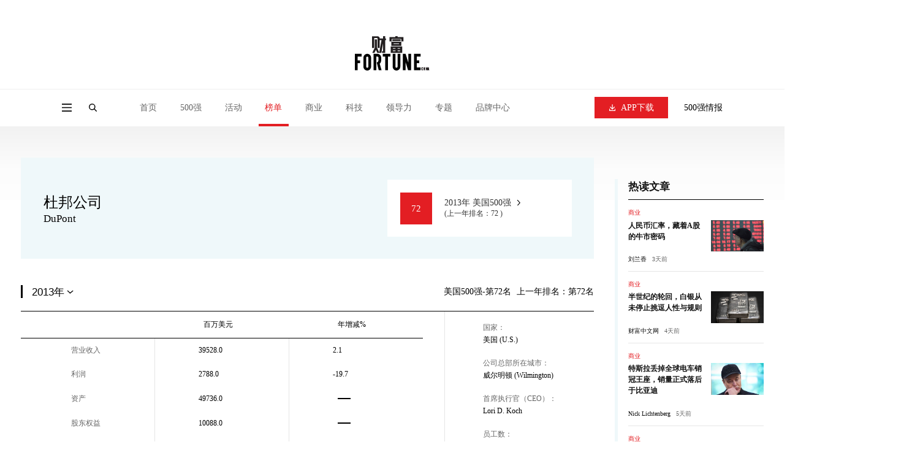

--- FILE ---
content_type: text/html;charset=UTF-8
request_url: https://www.fortunechina.com/america500/72/2013
body_size: 14373
content:
<!DOCTYPE html>

              
              
              
              
              
              
              
              
              
                     
<html lang="zh-CN">

<head>
    <meta charset="utf-8" />
    <meta http-equiv="X-UA-Compatible" content="IE=edge, chrome=1" />
    <meta name="renderer" content="webkit" />
    <meta name="viewport"
        content="width=device-width, initial-scale=1, maximum-scale=1, minimum-scale=1, user-scalable=no" />
    <meta name="format-detection" content="telephone=no" />
    <title> 杜邦公司 DuPont (美国500强2013年公司排名) - 2013企业名单 - 财富中文网</title>
              <meta name="description" content="2013年杜邦公司在美国500强排行榜中公司排名第72位.登录《财富》(中文版)唯一官方网站--财富中文网了解完整的《财富》美国500强企业名单及相关公司信息." " />
              <meta name="keywords" content="" />
    <link rel="stylesheet" href="https://file.caifuzhongwen.com/web2024/css/animate.css" />
    <link rel="stylesheet" href="https://file.caifuzhongwen.com/web2024/css/style.css" />
    <link rel="stylesheet" href="https://file.caifuzhongwen.com/web2024/css/swiper.min.css" />
    <link rel="stylesheet" href="https://file.caifuzhongwen.com/web2024/css/main.css" />
    <script src="https://file.caifuzhongwen.com/web2024/js/jquery.min.js"></script>
    <link rel="stylesheet" type="text/css" href="https://images1.caifuzhongwen.com/css/www/jquery.autocomplete.css" />
    <script src="https://file.caifuzhongwen.com/web2024/js/wow.min.js"></script>
    <script src="https://file.caifuzhongwen.com/web2024/js/less.min.js" data-env="development"></script>
    <script src="https://file.caifuzhongwen.com/web2024/js/swiper.min.js"></script>
    <script src="https://file.caifuzhongwen.com/web2024/js/lib.js"></script>
    <script src="https://file.caifuzhongwen.com/web2024/js/main.js"></script>
    <script src="https://dup.baidustatic.com/js/ds.js"></script>
    <script async src="https://www.googletagmanager.com/gtag/js?id=G-M83EKTCHQB"></script>
    <script>
        window.dataLayer = window.dataLayer || [];
        function gtag() { dataLayer.push(arguments); }
        gtag('js', new Date());

        gtag('config', 'G-M83EKTCHQB');
    </script>
    
    <script async src="https://securepubads.g.doubleclick.net/tag/js/gpt.js"></script>
		<script>
    window.googletag = window.googletag || {
        cmd: []
    };
    googletag.cmd.push(function() {
        const topAdSlot = googletag.defineSlot('/4487668/PC_TOP_1200x120', [[1000, 100], [1200, 120], [800, 80], 'fluid'], 'div-gpt-ad-1723011351875-0').addService(googletag.pubads());
        const bottomAdSlot = googletag.defineSlot('/4487668/PC_Bottom_1200x120', [[1200, 120], [1000, 100], 'fluid', [800, 80]], 'div-gpt-ad-1723105259451-0').addService(googletag.pubads());
      
        googletag.defineSlot('/4487668/PC_RIGHT_280x250', [[280, 250], 'fluid'], 'div-gpt-ad-1723110640319-0').addService(googletag.pubads());
        googletag.defineSlot('/4487668/PC_Right_Middle_1', ['fluid', [280, 250]], 'div-gpt-ad-1723110711827-0').addService(googletag.pubads());
        
        const mapping = googletag.sizeMapping().addSize([1250, 768], [[1200, 120]], ).addSize([1100, 700], [1000, 100]).addSize([900, 600], [800, 80]).build();
        topAdSlot.defineSizeMapping(mapping);
        bottomAdSlot.defineSizeMapping(mapping);
     
        googletag.pubads().enableSingleRequest();
        googletag.pubads().setTargeting('url', window.location.pathname);
        googletag.pubads().collapseEmptyDivs();
        googletag.enableServices()
    });
	</script>
   
</head>

<body class="fcjson">
    <div class="page-top-wrap">
        <div class="page-top">
            <div class="ad-box">
 <!-- /4487668/PC_TOP_1200x120 -->
<div id='div-gpt-ad-1723011351875-0' style='min-width: 800px; min-height: 80px;'>
  <script>
    googletag.cmd.push(function() { googletag.display('div-gpt-ad-1723011351875-0'); });
  </script>
</div>
            </div>
            <div class="page-top-logo">
                <a href="https://www.fortunechina.com">
                    <img src="https://file.caifuzhongwen.com/web2024/images/logo.svg" alt="">
                </a>
            </div>
        </div>
        <header class="header">
            <div class="hd-wp">
                <div class="left">
                    <div class="menu menuBtn"></div>
                    <a href="" class="logo">
                        <img src="https://file.caifuzhongwen.com/web2024/images/logo.svg" alt="">
                    </a>
                    <div class="search-icon"></div>
                    <div class="nav">
                        <div class="nav-item ">
                            <a href="https://www.fortunechina.com" class="nav-item-tit">首页</a>
                        </div>
                        <div class="nav-item ">
                            <div class="nav-item-tit">500强</div>
                            <div class="sub-nav">
                            	 <a href="https://www.fortunechina.com/rankings/node_13102.htm"
                                    class="sub-nav-item">500强榜单申报</a>
                                <a href="http://www.fortunechina.com/fortune500/index.htm"
                                    class="sub-nav-item">世界500强</a>
                                <a href="http://www.fortunechina.com/fortune500/node_4302.htm"
                                    class="sub-nav-item">中国500强</a>
                                <a href="http://www.fortunechina.com/fortune500/node_67.htm"
                                    class="sub-nav-item">美国500强</a>
                                
                            </div>
                        </div>
                        <div class="nav-item ">
                            <a href="http://events.fortunechina.com" class="nav-item-tit">活动</a>
                        </div>
                        <div class="nav-item active">
                            <a href="https://www.fortunechina.com/rankings/node_11663.htm" class="nav-item-tit">榜单</a>
                            <div class="sub-nav">
                            	<a href="https://www.fortunechina.com/rankings/node_13102.htm"
                                    class="sub-nav-item">榜单申报</a>
                                <a class="sub-nav-item"
                                    href="http://www.fortunechina.com/rankings/node_5522.htm">40位40岁以下商界精英</a>
                                <a class="sub-nav-item"
                                    href="http://www.fortunechina.com/rankings/node_1555.htm">中国最具影响力的50位商界领袖</a>
                                <a class="sub-nav-item"
                                    href="http://www.fortunechina.com/rankings/node_1552.htm">最受赞赏的中国公司</a>
                                <a class="sub-nav-item"
                                    href="http://www.fortunechina.com/rankings/node_4683.htm">中国最具影响力商界女性</a>
                                <a class="sub-nav-item" href="http://www.fortunechina.com/impact/">中国最具社会影响力的创业公司</a>
                                <a class="sub-nav-item" href="http://www.fortunechina.com/esg/">中国ESG影响力榜</a>
                                <a class="sub-nav-item"
                                    href="https://www.fortunechina.com/bestdesign/2023.htm">中国最佳设计榜</a>
                            </div>
                        </div>
                        <div class="nav-item ">
                            <a href="http://www.fortunechina.com/shangye/" class="nav-item-tit">商业</a>
                        </div>
                        <div class="nav-item ">
                            <a href="http://www.fortunechina.com/keji" class="nav-item-tit">科技</a>
                        </div>
                        <div class="nav-item ">
                            <a href="http://www.fortunechina.com/lingdaoli" class="nav-item-tit">领导力</a>
                        </div>
                        <div class="nav-item ">
                            <a href="" class="nav-item-tit">专题</a>
                            <div class="sub-nav">
                                <a class="sub-nav-item" href="https://www.fortunechina.com/col/esg.htm">可持续发展</a>
                                <a href=" http://www.fortunechina.com/shangye/node_14663.htm"
                                    class="sub-nav-item">零度对话</a>
                               <a href="https://www.fortunechina.com/shangye/node_14702.htm" class="sub-nav-item">新全球化</a>
                                <a class="sub-nav-item"
                                    href="https://www.fortunechina.com/zhuanlan/node_12602.htm">Plus专栏</a>
                            </div>
                        </div>
                        <div class="nav-item ">
                            <a href="http://www.fortunechina.com/future500/index.htm" class="nav-item-tit">品牌中心</a>
                            <div class="sub-nav">
                                <a class="sub-nav-item" href="https://www.fortunechina.com/brand/aws/">值得关注的出海主力</a>
                                <a class="sub-nav-item" href="http://www.fortunechina.com/future500/index.htm">特刊</a>
                            </div>
                        </div>
                    </div>
                </div>
                <div class="right">
                    <div class="dow-app">
                        <a href="https://www.fortunechina.com/caifu_plus/caifu_app.htm" class="download-btn">
                            <i></i>
                            APP下载
                        </a>
                        <div class="sub-nav">
                            <img class="sub-nav-item" src="https://file.caifuzhongwen.com/web/images/h-qr2.jpg"
                                srcset="https://file.caifuzhongwen.com/web/images/h-qr2@2x.jpg 2x" alt="">
                        </div>
                    </div>
                    <a href="https://www.caifuzhongwen.com/" class="txt">500强情报</a>
                </div>
            </div>
            <div class="hd-search">
                <form class="hd-wp" action="https://www.fortunechina.com/search/f500beta/searchAll.do">
                    <input type="text" name="key" class="input" placeholder="文章、榜单、500强公司">
                    <input type="submit" class="submit" value="">
                </form>
            </div>
        </header>
    </div>
    <div class="page-mod-nav">
        <a href="https://www.fortunechina.com" class=" ">首页</a>
        <a href="https://www.fortunechina.com/rankings/node_11663.htm" class=" ">500强</a>
        <a href="http://events.fortunechina.com" class=" ">活动</a>
        <a href="https://www.fortunechina.com/rankings/node_11663.htm" class=" on">榜单</a>
        <a href="http://www.fortunechina.com/shangye/" class=" ">商业</a>
        <a href="http://www.fortunechina.com/keji" class=" ">科技</a>
        <a href="http://www.fortunechina.com/lingdaoli" class=" ">领导力</a>
        <a href="" class=" ">专题</a>
        <a href="http://www.fortunechina.com/future500/index.htm" class=" ">品牌中心</a>
    </div>
    <div class="page-side-nav">
        <div class="pop-mask"></div>
        <div class="side-nav">
            <div class="side-nav-top">
                <div class="page-name">
                    <div class="close"></div>
                    <div class="name">
                        <a href="https://www.fortunechina.com">
                            <img src="https://file.caifuzhongwen.com/web2024/images/logo.svg" alt=""
                                style="width: 50%;">
                        </a>
                    </div>
                </div>
                <div class="nav">
                    <div class="title">导航</div>
                    <div class="nav-list">
                        <div class="item">
                            <a href="https://www.fortunechina.com" class="nav-tit">首页</a>
                        </div>
                        <div class="item">
                            <div class="nav-tit v1">500强</div>
                            <div class="sub-nav">
                                <a href="http://www.fortunechina.com/fortune500/index.htm"
                                    class="sub-nav-item">世界500强</a>
                                <a href="http://www.fortunechina.com/fortune500/node_4302.htm"
                                    class="sub-nav-item">中国500强</a>
                                <a href="http://www.fortunechina.com/fortune500/node_67.htm"
                                    class="sub-nav-item">美国500强</a>
                                <a href="https://www.fortunechina.com/rankings/node_13102.htm"
                                    class="sub-nav-item">500强榜单申报</a>
                            </div>
                        </div>
                        <div class="item">
                            <a href="http://events.fortunechina.com" class="nav-tit">活动</a>
                        </div>
                        <div class="item">
                            <div class="nav-tit v1">榜单</div>
                            <div class="sub-nav">
                                <a class="sub-nav-item"
                                    href="http://www.fortunechina.com/rankings/node_5522.htm">40位40岁以下商界精英</a>
                                <a class="sub-nav-item"
                                    href="http://www.fortunechina.com/rankings/node_1555.htm">中国最具影响力的50位商界领袖</a>
                                <a class="sub-nav-item"
                                    href="http://www.fortunechina.com/rankings/node_1552.htm">最受赞赏的中国公司</a>
                                <a class="sub-nav-item"
                                    href="http://www.fortunechina.com/rankings/node_4683.htm">中国最具影响力商界女性</a>
                                <a class="sub-nav-item" href="http://www.fortunechina.com/impact/">中国最具社会影响力的创业公司</a>
                                <a class="sub-nav-item" href="http://www.fortunechina.com/esg/">中国ESG影响力榜</a>
                                <a class="sub-nav-item"
                                    href="https://www.fortunechina.com/bestdesign/2023.htm">中国最佳设计榜</a>
                            </div>
                        </div>
                        <div class="item">
                            <a href="http://www.fortunechina.com/shangye/" class="nav-tit">商业</a>
                        </div>
                        <div class="item">
                            <a href="http://www.fortunechina.com/lingdaoli" class="nav-tit">领导力</a>
                        </div>
                        <div class="item">
                            <a href="http://www.fortunechina.com/keji" class="nav-tit">科技</a>
                        </div>
                        <div class="item">
                            <div class="nav-tit v1">专题</div>
                            <div class="sub-nav">
                                <a class="sub-nav-item" href="https://www.fortunechina.com/col/esg.htm">可持续发展</a>
                                <a href=" http://www.fortunechina.com/shangye/node_14663.htm"
                                    class="sub-nav-item">零度对话</a>
                               <a href="https://www.fortunechina.com/shangye/node_14702.htm" class="sub-nav-item">新全球化</a>
                                <a class="sub-nav-item"
                                    href="https://www.fortunechina.com/zhuanlan/node_12602.htm">Plus专栏</a>
                            </div>
                        </div>
                        <div class="item">
                            <div class="nav-tit v1">品牌中心</div>
                            <div class="sub-nav">
                                <a class="sub-nav-item" href="https://www.fortunechina.com/brand/aws/">值得关注的出海主力</a>
                                <a class="sub-nav-item" href="http://www.fortunechina.com/future500/index.htm">特刊</a>
                            </div>
                        </div>
                    </div>
                </div>
                <div class="link">
                    <a href="https://www.fortunechina.com/caifu_plus/caifu_app.htm">APP下载</a>
                    <a href="https://www.caifuzhongwen.com/">500强情报</a>
                </div>
                <div class="media-box">
                    <h3>关注我们</h3>
                    <div class="media">
                        <div class="wechat" style="margin: 10px;">
                            <a href=""><img src="https://file.caifuzhongwen.com/web2024/images/fdi1.svg" alt=""></a>
                            <div class="sub-nav">
                                <img src="https://file.caifuzhongwen.com/m/images/wechat.jpg"
                                    srcset="https://file.caifuzhongwen.com/m/images/wechat.jpg" alt="">
                            </div>
                        </div>
                        <a href="https://www.weibo.com/fortunechina"><img
                                src="https://file.caifuzhongwen.com/web2024/images/fdi2.svg" alt=""></a>
                        <!-- <a href="https://www.linkedin.com/company/13190255/"><img src="https://file.caifuzhongwen.com/web2024/images/fdi3.svg" alt=""></a> -->
                    </div>
                </div>
            </div>
            <a href="http://www.fortunechina.com/magzinejava/magzine.jsp" class="download-btn">杂志订阅</a>
        </div>
    </div>
    <div class="main inner-page companyDetail">
        <div class="wp">
            <div class="inner-page-content">
                <div class="page-left">
                    <div class="company-detail">
                        <div class="left">
                            <h3> 杜邦公司
			</h3>
                            <h4>DuPont</h4>
                        </div>
                        <a href="" class="rank">
                            <em>72</em>
                            <div class="link">
                                <p>2013年 美国500强</p>
                                <span>(上一年排名：72 )</span>
                            </div>
                        </a>
                    </div>
                    <section class="cd-sec1">
                        <div class="cd-section-title">
                            <div class="left">
                            	  
                                <select id="jumpto">
                                	
                                	 
                                    <option value="72/2025" >2025年</option>
                                    
                                    <option value="72/2024" >2024年</option>
                                    
                                    <option value="72/2023" >2023年</option>
                                    
                                    <option value="72/2022" >2022年</option>
                                    
                                    <option value="72/2021" >2021年</option>
                                    
                                    <option value="72/2020" >2020年</option>
                                    
                                    <option value="72/2017" >2017年</option>
                                    
                                    <option value="72/2016" >2016年</option>
                                    
                                    <option value="72/2015" >2015年</option>
                                    
                                    <option value="72/2014" >2014年</option>
                                    
                                    <option value="72/2013"  selected="selected">2013年</option>
                                    
                                    <option value="72/2012" >2012年</option>
                                    
                                </select>
                                 
                            </div>
                            <div class="right">
                                <div class="txt">
                                    <span>美国500强-第72名</span>
                                    <em>上一年排名：第72名</em>
                                </div>
                            </div>
                        </div>
                        <div class="cd-report">
                            <div class="cd-table-wrap">
                                <table>
                                    <thead>
                                        <tr>
                                            <th></th>
                                            <th><em>百万美元</em></th>
                                            <th><em>年增减%</em></th>
                                        </tr>
                                    </thead>
                                    <tbody>
                                        <tr>
                                            <td><em>营业收入</em></td>
                                            <td><em>39528.0</em></td>
                                            <td><em>2.1</em></td>
                                        </tr>
                                        <tr>
                                            <td><em>利润</em></td>
                                            <td><em>2788.0</em></td>
                                            <td><em>-19.7</em></td>
                                        </tr>
                                        <tr>
                                            <td><em>资产</em></td>
                                            <td><em>49736.0</em></td>
                                            <td><div class="empty"></div></td>
                                        </tr>
                                        <tr>
                                            <td><em>股东权益</em></td>
                                            <td><em>10088.0</em></td>
                                            <td>
                                                <div class="empty"></div>
                                            </td>
                                        </tr>
                                        <tr>
                                            <td><em>利润占比</em></td>
                                            <td>
                                                
                                            </td>
                                            <td>
                                               
                                            </td>
                                        </tr>
                                        <tr>
                                            <td><em>净利率</em></td>
                                            
                                            <td><em>7.1</em></td>
                                            <td>
                                                <div class="empty"></div>
                                            </td>
                                        </tr>
                                        <tr>
                                            <td><em>资产收益率</em></td>
                                            <td><em>5.6</em></td>
                                            <td>
                                                <div class="empty"></div>
                                            </td>
                                            
                                        </tr>
                                    </tbody>
                                </table>
                            </div>
                            <div class="cd-info">
                                <ul>
                                    <li>
                                        <div class="label">国家：</div>
                                        <div class="value">美国 (U.S.)</div>
                                    </li>
                                    <li>
                                        <div class="label">公司总部所在城市：</div>
                                        <div class="value">威尔明顿 (Wilmington)</div>
                                    </li>
                                    <li>
                                        <div class="label">首席执行官（CEO）：</div>
                                        <div class="value">Lori D. Koch</div>
                                    </li>
                                    <li>
                                        <div class="label">员工数：</div>
                                        <div class="value">24000</div>
                                    </li>
                                    <li>
                                        <div class="label">杜邦公司<br>官方网站：</div>
                                        <div class="value"><a href='http://www.dupont.com' target='_blank'>www.dupont.com</a></div>
                                    </li>
                                </ul>
                            </div>
                        </div>
                    </section>
                    <section class="ad-section forMob pb0">
                        
                    </section>
                    <section class="cd-sec2">
                        <div class="cd-section-title">
                            <div class="left">
                                <h3>历年数据</h3>
                            </div>
                            <div class="right">
                                <select class="forMob" onchange="handleChange1(event)">
                                    <option value="营收">营收</option>
                                    <option value="净利润">净利率</option>
                                    <option value="总资产">总资产</option>
                                </select>
                                <ul class="tab-list forPc">
                                    <li onclick="drawLirunLvHistory()" class="lirulvbq">净利率</li>
                                    <li onclick="drawysHistory()" class="on yingshoubq">营收</li>
                                    <li onclick="drawzcHistory()" class="zichanbq">总资产</li>
                                </ul>
                            </div>
                        </div>
                        <div class="echart-box" id="line_chart"></div>
                    </section>
                    <section class="cd-sec3">
                        <div class="cd-section-title">
                            <div class="left">
                                <h3>行业横向比较</h3>
                            </div>
                            <div class="right">
                                <select class="forMob" onchange="handleChange2(event)">
                                    <option value="营收">营收</option>
                                    <option value="利润">利润</option>
                                    <option value="总资产">总资产</option>
                                </select>
                                <ul class="tab-list forPc">
                                    <li class="lirubqc" onclick="compareCompetitors(lrdatas,'利润比较','lirubqc')">利润</li>
                                    <li class="yingshoubqc on"
                                        onclick="compareCompetitors(ysdatas,'营收比较','yingshoubqc')">营收</li>
                                    <li class="zichanbqc" onclick="compareCompetitors(zcdatas,'总资产比较','zichanbqc')">总资产
                                    </li>
                                </ul>
                            </div>
                        </div>
                        <div class="cd-compare">
                            <div class="top">
                                <p>请选择公司(最多选10家)：</p>
                                <form action="">
                                    <input type="text" class="input" id="companys">
                                    <input type="button" class="submit" value="加入比较"
                                        onclick="addCompany(document.getElementById('companys').value);">
                                </form>
                                <span id="errormsg"></span>
                                <p>参与比较的公司：(点击<i></i>可以取消比较)</p>
                                <div class="tags">
                                    
                                </div>
                            </div>
                            <div class="echart-box" id="bar_chart">
                            </div>
                        </div>
                    </section>
                </div>
                <div class="page-right">
                    <a href="" class="ad-box">
                             <!-- /4487668/PC_RIGHT_280x250 -->
<div id='div-gpt-ad-1723110640319-0' style='min-width: 280px; min-height: 250px;'>
  <script>
    googletag.cmd.push(function() { googletag.display('div-gpt-ad-1723110640319-0'); });
  </script>
</div>	
                    </a>
                    <div class="hot-news">
                        <div class="title">热读文章</div>
                        <ul class="hot-news-list" id="hotarticles">
                            <!-- 热读文章 -->
                        </ul>
                    </div>
                    <a href="" class="ad-box">
                        <!-- /4487668/PC_Right_Middle_1 -->
<div id='div-gpt-ad-1723110711827-0' style='min-width: 280px; min-height: 250px;'>
  <script>
    googletag.cmd.push(function() { googletag.display('div-gpt-ad-1723110711827-0'); });
  </script>
</div>	
                    </a>
                    <div class="video-item" id="hotvideos">
                        <!-- 热门视频 -->
                    </div>
                </div>
            </div>
        </div>
    </div>
    <footer class="footer">
        <div class="wp">
            <div class="fd-top">
                <div class="logo">
                    <a href="https://www.fortunechina.com">
                        <img src="https://file.caifuzhongwen.com/web2024/images/logo.svg" alt="">
                    </a>
                </div>
                <div class="nav-list">
                    <div class="col">
                        <dl>
                            <dt>500强</dt>
                            <dd><a href="http://www.fortunechina.com/fortune500/index.htm">世界500强</a></dd>
                            <dd><a href="http://www.fortunechina.com/fortune500/node_4302.htm">中国500强</a></dd>
                            <dd><a href="http://www.fortunechina.com/fortune500/node_67.htm">美国500强</a></dd>
                            <dd><a href="https://www.fortunechina.com/rankings/node_13102.htm">500强榜单申报</a></dd>
                        </dl>
                    </div>
                    <div class="col">
                        <dl>
                            <dt>专题</dt>
                            <dd><a href="https://www.fortunechina.com/col/esg.htm">可持续发展</a></dd>
                            <dd><a href=" http://www.fortunechina.com/shangye/node_14663.htm">零度对话</a></dd>
                            <dd><a href="https://www.fortunechina.com/shangye/node_14702.htm">新全球化</a></dd>
                            <dd><a href="https://www.fortunechina.com/zhuanlan/node_12602.htm">Plus专栏</a></dd>
                        </dl>
                    </div>
                    <div class="col">
                        <dl>
                            <dt>导航</dt>
                            <dd><a href="http://events.fortunechina.com/">财富活动</a></dd>
                            <dd><a href="http://www.fortunechina.com/shangye/">商业</a></dd>
                            <dd><a href="http://www.fortunechina.com/keji/">科技</a></dd>
                            <dd><a href="http://www.fortunechina.com/lingdaoli/">领导力</a></dd>
                        </dl>
                    </div>
                    <div class="col">
                        <dl>
                            <dt>其他</dt>
                            <dd><a href="http://www.fortunechina.com/magzinejava/magzine.jsp">杂志订阅</a></dd>
                            <dd><a href="http://www.fortunechina.com/first/c/2008-02/21/content_4825.htm">公司介绍</a></dd>
                            <dd><a href="http://www.fortunechina.com/first/c/2008-02/22/content_4847.htm">隐私政策</a></dd>
                            <dd><a href="http://www.fortunechina.com/first/c/2008-02/21/content_4824.htm">广告业务</a></dd>
                        </dl>
                    </div>
                </div>
                <div class="contact">
                    <h3>关注我们</h3>
                    <div class="media">
                        <div class="wechat">
                            <a href="javascript:;"><img src="https://file.caifuzhongwen.com/web2024/images/fdi1.svg"
                                    alt=""></a>
                            <div class="sub-nav">
                                <img src="https://file.caifuzhongwen.com/m/images/wechat.jpg"
                                    srcset="https://file.caifuzhongwen.com/m/images/wechat.jpg" alt="">
                            </div>
                        </div>
                        <a href="https://www.weibo.com/fortunechina"><img
                                src="https://file.caifuzhongwen.com/web2024/images/fdi2.svg" alt=""></a>
                        <!-- <a href="https://www.linkedin.com/company/13190255/"><img src="https://file.caifuzhongwen.com/web2024/images/fdi3.svg" alt=""></a> -->
                    </div>
                    <a href="https://www.fortunechina.com/caifu_plus/caifu_app.htm" class="download-btn">APP下载</a>
                </div>
            </div>
            <div class="copyright">
                <div>Copyright © 2024财富媒体知识产权有限公司</div>
                <div>版权所有，未经书面许可，任何机构不得转载</div>
            </div>
        </div>
    </footer>
    <script type="text/javascript" src="https://file.caifuzhongwen.com/web/js/jquery.autocomplete.js"></script>
    <script src="https://file.caifuzhongwen.com/web/js/amCharts.js" type="text/javascript"></script>
    <script src="https://file.caifuzhongwen.com/web/js/serial.js" type="text/javascript"></script>
    
 <script>
        var itemnum = 0;
        var compareyear = 2013;
        var compareCompanys = new Array();
        compareCompanys[0] =  '杜邦公司';

        var companyNum = 1;
        var text ="3M公司,ADM公司,Advance Auto Parts公司,AECOM公司,AES公司,AGCO公司,AK钢铁控股公司,Allergan公司,Alphabet公司,Ameren公司,American Financial Group公司,Ameriprise Financial公司,Andeavor公司,Andersons公司,Anixter国际公司,Ashland公司,Assurant公司,Auto-Owners Insurance公司,Autoliv公司,Automatic Data Processing公司,AutoNation,AutoZone公司,Avis Budget Group公司,Ball公司,Bath & Body Works公司,Becton Dickinson公司,Bed Bath & Beyond公司,Bemis公司,Big Lots公司,Biogen公司,Booking Holdings公司,BorgWarner公司,Cablevision Systems公司,Calpine公司,CarMax公司,Casey's General Stores公司,CDW公司,Celgene公司,Cencora公司,Centene公司,CenterPoint Energy公司,CF Industries Holdings公司,CHS公司,CLF公司,CMS能源公司,Commercial Metals公司,Community Health Systems公司,Computer Sciences公司,Con-way公司,Conagra Brands公司,Core-Mark Holding公司,Coventry Health Care公司,Crown Holdings公司,CSX科技公司,CVS Health公司,Darden Restaurants公司,DaVita公司,Dean Foods公司,Dick's Sporting Goods公司,Dillard's公司,DISH Network公司,Dole Food公司,Dollar General公司,Dollar Tree公司,Dominion Energy公司,Domtar公司,DTE Energy公司,eBay公司,Ecolab公司,Elevance Health公司,Emcor集团,EMC公司,Enbridge Energy Partners公司,Entergy公司,Enterprise Products Partners公司,EOG Resources公司,Erie Insurance Group公司,Essendant公司,Eversource Energy公司,Exelon公司,Family Dollar Stores公司,Fidelity National Financial公司,FMC Technologies公司,Foot Locker公司,Freeport-McMoRan公司,Frontier Communications公司,GameStop公司,Gap公司,General Cable公司,Genuine Parts公司,Genworth Financial公司,Global Partners公司,Graybar Electric公司,Group 1 Automotive公司,Guardian Life Ins. Co. of America公司,HCA公司,HD Supply Holdings公司,Health Net公司,Henry Schein公司,Hertz Global Holdings公司,HF Sinclair公司,HMA公司,Hormel Foods公司,Host Hotels & Resorts集团,Huntington Ingalls Industries公司,Huntsman公司,Icahn Enterprises,iHeartMedia公司,Ingredion公司,Insight Enterprises公司,J.B. Hunt Transport Services公司,J.M. Smucker公司,Jacobs Solutions公司,Jarden公司,Jones Financial公司,Joy Global公司,KBR公司,Kellanova公司,Keurig Dr Pepper公司,Kindred Healthcare公司,KKR公司,L3 Technologies公司,L3Harris Technologies公司,Leidos Holdings公司,Level 3 Communications公司,Liberty Global公司,Lincoln National公司,Live Nation Entertainment公司,Loews公司,Lumen Technologies公司,Marathon Oil,Masco公司,Meta Platforms公司,MetroPCS Communications公司,Mohawk Industries公司,Molina Healthcare公司,MRC Global公司,Mutual of Omaha Insurance公司,Nash-Finch公司,NCR公司,NetApp公司,NextEra Energy公司,NII控股公司,NiSource公司,Nordstrom公司,NRG Energy公司,O'Reilly Automotive公司,O-I Glass公司,OfficeMax公司,Old Republic International公司,Omnicare公司,Oneok燃气公司,Oshkosh公司,Owens & Minor公司,Owens Corning公司,Pantry公司,Paramount Global公司,PBF Energy公司,Peter Kiewit Sons'公司,PetSmart公司,Phillips 66公司,Plains All American Pipeline公司,PNC金融服务集团,PPG 工业公司,PPL公司,Praxair公司,Precision Castparts公司,PVH集团,Quanta Services公司,QVC集团,R.R. Donnelley & Sons公司,Reliance公司,Republic Services公司,Ross Stores公司,S&P Global公司,SanDisk公司,Seaboard公司,Sempra公司,SLM集团,Sonic Automotive公司,Southern公司,Spectra Energy公司,St. Jude Medical公司,Steel Dynamics公司,StoneX集团,Susser Holdings公司,Targa Resources公司,TD Synnex公司,Telephone & Data Systems公司,Tenet Healthcare公司,Thrivent Financial for Lutherans公司,TJX公司,TravelCenters of America公司,Truist Financial公司,UGI公司,United Natural Foods公司,Unum Group集团,URS公司,Vanguard Health Systems公司,VF公司,Visa公司,W.R. Berkley公司,WellCare Health Plans公司,Wesco International公司,Western & Southern Financial Group公司,Western Digital公司,Western Refining公司,WestRock公司,Williams公司,Windstream Holdings公司,Wynn Resorts公司,Xcel Energy公司,Yum! Brands公司,万事达,万宝盛华公司,万豪国际,世邦魏理仕,丘博保险,丹纳赫,二十一世纪福克斯,五三银行,亚马逊,亿滋国际公司,伊利诺斯工具,伊士曼化学公司,伯克希尔－哈撒韦公司,信安金融,信诺集团,光谱国际集团,克罗格,全美互惠保险公司,全美航空公司,全食超市公司,公共服务企业集团,凯利服务公司,凯撒娱乐,切萨皮克能源公司,前进保险公司,华特迪士尼公司,华盛顿国际商贸公司,博地能源公司,博思艾伦咨询有限公司,博通,卡夫亨氏公司,卡夫食品,卡梅隆国际,卡特彼勒,发现金融服务公司,可口可乐企业,可口可乐公司,史丹利百德公司,史塞克,史密斯菲德食品公司,史泰博,吉利德科学公司,哈特福德保险集团,哈里伯顿公司,哈门那公司,哈雷戴维森公司,喜达屋酒店集团,嘉信理财,嘉德诺健康集团,固安捷公司,固特异轮胎（Goodyear Tire & Rubber）,国民油井华高公司,国际商业机器公司,国际纸业,圣保罗旅行者保险公司,地区金融公司,埃克森美孚,埃培智集团,塔吉特公司,塞拉尼斯公司,墨菲石油公司,大众超级市场公司,大都会保险公司,天合汽车集团,天纳克公司,太平洋人寿,太平洋燃气电力公司,太阳信用银行,好事达,好时,威斯顿,威瑞森电信,威达信集团,孟山都公司,安富利,安捷伦科技公司,安泰保险,安进公司,宏盟集团,宝洁公司,家得宝,富兰克林资源,州立农业保险公司,巴诺公司,希悦尔,帕卡公司,应用材料公司,废物管理公司,康宁公司,康明斯,康索尔能源公司,康菲石油公司,开市客,强生,徕博科公司,微软,德事隆公司,德州仪器公司,德纳股份有限公司,思科公司,惠好公司,惠普,惠而浦,戴尔,戴文能源公司,房利美,房地美,技术数据公司,拉尔夫·劳伦公司,拉斯维加斯金沙公司,捷普,捷蓝航空,探索诊断公司,摩托罗拉系统,摩根士丹利,摩根大通公司,斯普林特Nextel公司,新美亚,施乐控股公司,时代华纳,时代华纳有线,星巴克,未来能源控股公司,李尔公司,杜克能源公司,杜邦公司,杰富瑞集团,杰西潘尼公司,梅西百货,欧迪办公,江森自控有限公司,沃博联,沃尔玛,波士顿科学公司,波音,泰森食品,洛克希德－马丁,派克汉尼汾公司,潘世奇汽车集团,爱玛客公司,爱迪生国际公司,爱迪生联合电气公司,特许通讯公司,特雷克斯公司,玩具反斗城,环球健康服务公司,瓦莱罗能源公司,甘尼特集团,甲骨文公司,百事公司,百思买,百时美施贵宝公司,百特国际,礼来公司,福特汽车公司,福陆公司,科尔百货,空气化工产品公司,第一能源公司,第一资本金融公司,第一资讯公司,米兰公司,米高梅集团,繁德公司,纽克公司,纽威品牌公司,纽约银行梅隆公司,纽蒙特公司,绍尔集团,维亚康姆公司,罗克韦尔自动化,美光科技,美国保德信金融集团,美国再保险集团,美国利宝相互保险公司,美国劳氏公司,美国合众银行,美国国际集团,美国家庭人寿保险公司,美国家庭保险集团,美国富国银行,美国康卡斯特电信公司,美国快捷药方公司,美国教师退休基金会,美国来德爱公司,美国燃料物流公司,美国电力,美国电话电报公司,美国直播电视集团,美国纽约人寿保险公司,美国罗宾逊全球物流有限公司,美国能源运输公司,美国航空集团,美国英格雷姆麦克罗公司,美国西南航空公司,美国西夫韦公司,美国西方石油公司,美国诺斯洛普格拉曼公司,美国超价商店公司,美国运通公司,美国钢铁公司,美国铝业公司,美国银行,美国阿美拉达赫斯公司,美国麻省人寿保险公司,美德维实伟克公司,美敦力公司,美泰公司,美盛公司,耐克,联合健康集团,联合包裹速递服务公司,联合太平洋,联合服务汽车协会,联合汽车金融公司,联合航空控股公司,联邦快递,舍尔温－威廉姆斯公司,航星,艾利丹尼森公司,艾睿电子,艾默生电气公司,花旗集团,英特尔公司,苹果公司,菲利普－莫里斯国际公司,蓝多湖公司,西北互助人寿保险公司,西图集团,西尔斯控股,西斯科公司,西联,西蒙房地产集团,诺福克南方公司,贝克休斯公司,贝莱德,赖德系统公司,赛门铁克,赛默飞世尔科技,超威半导体公司,辉瑞制药有限公司,达美航空,迪尔公司,通用动力,通用汽车公司,通用电气（通用电气航空航天）公司,通用磨坊食品公司,道富集团公司,都福,金佰利公司,金宝汤公司,金德尔－摩根,阿帕奇,阿特维斯,阿纳达科石油公司,陶氏杜邦,雅培公司,雅芳产品公司,雅虎,雅诗兰黛,雪佛龙,雷神公司,雷神技术公司,雷诺兹烟草公司,霍尼韦尔国际公司,马拉松原油公司,高乐氏,高特利集团,高盛,高知特资讯技术公司,高通公司,高露洁－棕榄,麦克森公司,麦当劳,默沙东".split(",");
        // console.log(text);
        $(document).ready(function () {
            $("#jumpto").change(function () {
                
                 window.location.href = '/america500/' + this.value;
            });
            $("#companys").autocomplete({
                lookup: text,
                minChars: 0,
                delay: 80,
                max: 15,
                autoFill: false,
                selectFirst: false,
                mustMatch: false,
                matchContains: true,
                matchCase: false,
                scrollHeight: 200,
                formatItem: function (data, index, max, value, term) {
                    return data[0].split('|')[0];
                },
                multipleSeparator: '|',
                formatMatch: function (rawValue, index, total) {
                    return rawValue.value;
                },
                formatResult: function (rawValue) {
                    return rawValue.value
                }
            });
        });

        function changeColor(d, s) {
            $("." + d + " .right .tab-list li").removeClass("on");

            $("." + d + " .right .tab-list li." + s).addClass("on");
        }

        function drawysHistory() {
            changeColor("cd-sec2", "yingshoubq");
            var chart2 = AmCharts.makeChart("line_chart", {
                "type": "serial",

                "theme": "none",
                "categoryField": "category",
                "categoryAxis": {
                    "gridPosition": "start"
                },
                "valueAxes": [{
                    "id": "Axis-1",
                    "title": "百万美元"
                }],
                "balloon": {},
                "legend": {
                    "useGraphSettings": true
                },
                "titles": [{
                    "id": "Title-1",
                    "size": 15,
                    "text": "历年营收与利润"
                }],
                "graphs": [{
                    "id": "AmGraph-1",
                    "balloon": {
                        "drop": true,
                        "adjustBorderColor": false,
                        "color": "#ffffff"
                    },
                    "bullet": "round",
                    "bulletBorderAlpha": 1,
                    "bulletColor": "#FFFFFF",
                    "bulletSize": 5,
                    "hideBulletsCount": 50,
                    "lineThickness": 2,
                    "title": "营收",
                    "useLineColorForBulletBorder": true,
                    "valueField": "column-1",
                    "balloonText": "[[title]] of [[category]]:[[value]]",
                    "lineColor": "#ec412e"
                },
                {
                    "id": "AmGraph-2",
                    "balloonText": "[[title]] of [[category]]:[[value]]",
                    "title": "利润",
                    "valueField": "column-2",
                    "balloon": {
                        "drop": true,
                        "adjustBorderColor": false,
                        "color": "#ffffff"
                    },
                    "bullet": "round",
                    "bulletBorderAlpha": 1,
                    "bulletColor": "#FFFFFF",
                    "bulletSize": 5,
                    "hideBulletsCount": 50,
                    "lineThickness": 2,
                    "useLineColorForBulletBorder": true,
                }
                ],
                "dataProvider": [{"category": "2011","column-1": 38719.0,"column-2": 3474.0},{"category": "2012","column-1": 39528.0,"column-2": 2788.0},{"category": "2013","column-1": 36475.0,"column-2": 4848.0},{"category": "2014","column-1": 36046.0,"column-2": 3625.0},{"category": "2015","column-1": 27940.0,"column-2": 1953.0},{"category": "2016","column-1": 24594.0,"column-2": 2513.0},{"category": "2019","column-1": 21512.0,"column-2": 498.0},{"category": "2020","column-1": 20397.0,"column-2": -2951.0},{"category": "2021","column-1": 17160.0,"column-2": 6467.0},{"category": "2022","column-1": 16549.0,"column-2": 5868.0},{"category": "2023","column-1": 12528.0,"column-2": 423.0},{"category": "2024","column-1": 12386.0,"column-2": 703.0},]
            });
        }

        function drawLirunLvHistory() {
            changeColor("cd-sec2", "lirulvbq");
            AmCharts.makeChart("line_chart", {
                "type": "serial",
                "categoryField": "category",
                "theme": "none",
                "categoryAxis": {
                    "gridPosition": "start"
                },
                "trendLines": [],
                "graphs": [
                    {
                        "balloonText": "[[title]] of [[category]]:[[value]]",

                        "id": "AmGraph-1",
                        "title": "利润率%",
                        "type": "line",
                        "valueField": "column-1",
                        "balloon": {
                            "drop": true,
                            "adjustBorderColor": false,
                            "color": "#ffffff"
                        },
                        "bullet": "round",
                        "bulletBorderAlpha": 1,
                        "bulletColor": "#FFFFFF",
                        "bulletSize": 5,
                        "lineThickness": 2,

                        "useLineColorForBulletBorder": true,

                        "lineColor": "#ec412e"
                    }
                ],
                "guides": [],
                "valueAxes": [
                    {
                        "id": "ValueAxis-1",
                        "title": "%"
                    }
                ],
                "allLabels": [],
                "balloon": {},
                "legend": {
                    "useGraphSettings": true
                },
                "titles": [
                    {
                        "id": "Title-1",
                        "size": 15,
                        "text": "历年利润率"
                    }
                ],
                "dataProvider": [{"category": "2011","column-1": 8.9},{"category": "2012","column-1": 7.1},{"category": "2013","column-1": 13.3},{"category": "2014","column-1": 10.1},{"category": "2015","column-1": 7.0},{"category": "2016","column-1": 10.2},{"category": "2019","column-1": 2.3},{"category": "2020","column-1": -14.5},{"category": "2021","column-1": 37.7},{"category": "2022","column-1": 35.5},{"category": "2023","column-1": 3.4},{"category": "2024","column-1": 5.7},]
            });

        }

        function drawzcHistory() {
            changeColor("cd-sec2", "zichanbq");
            AmCharts.makeChart("line_chart", {
                "type": "serial",
                "categoryField": "category",

                "categoryAxis": {
                    "gridPosition": "start"
                },
                "trendLines": [],
                "graphs": [
                    {

                        "bullet": "round",
                        "id": "AmGraph-1",
                        "title": "总资产",
                        "valueField": "column-1",

                        "balloon": {
                            "drop": true,
                            "adjustBorderColor": false,
                            "color": "#ffffff"
                        },

                        "bulletBorderAlpha": 1,
                        "bulletColor": "#FFFFFF",
                        "bulletSize": 5,
                        "hideBulletsCount": 50,
                        "lineThickness": 2,

                        "useLineColorForBulletBorder": true,

                        "balloonText": "<span style='font-size:18px;'>[[value]]</span>",
                        "lineColor": "#ec412e"

                    },


                ],
                "guides": [],
                "valueAxes": [
                    {
                        "id": "ValueAxis-1",
                        "title": "百万美元"
                    }
                ],
                "allLabels": [],
                "balloon": {},
                "legend": {
                    "useGraphSettings": true
                },
                "titles": [
                    {
                        "id": "Title-1",
                        "size": 15,
                        "text": "历年总资产"
                    }
                ],
                "dataProvider": [{"category": "2011","column-1": 48492.0},{"category": "2012","column-1": 49736.0},{"category": "2013","column-1": 51499.0},{"category": "2014","column-1": 49876.0},{"category": "2015","column-1": 41166.0},{"category": "2016","column-1": 39964.0},{"category": "2019","column-1": 69396.0},{"category": "2020","column-1": 70904.0},{"category": "2021","column-1": 45707.0},{"category": "2022","column-1": 41355.0},{"category": "2023","column-1": 38552.0},{"category": "2024","column-1": 36636.0},]
            });

        }

        var ysdatas = [{"category": "2013年第52位：<br>陶氏杜邦","column-1": 56786.0},{"category": "2013年第101位：<br>3M公司","column-1": 29904.0},{"category": "2013年第72位：<br>杜邦公司","column-1": 39528.0},];

              var lrdatas = [{"category": "2013年第52位：<br>陶氏杜邦","column-1": 1182.0},{"category": "2013年第101位：<br>3M公司","column-1": 4444.0},{"category": "2013年第72位：<br>杜邦公司","column-1": 2788.0},];

              var zcdatas = [{"category": "2013年第52位：<br>陶氏杜邦","column-1": 69605.0},{"category": "2013年第101位：<br>3M公司","column-1": 33876.0},{"category": "2013年第72位：<br>杜邦公司","column-1": 49736.0},];
              
        function compareCompetitors(datas, title, spanname) {

            changeColor("cd-sec3", spanname);
            AmCharts.makeChart("bar_chart", {
                "type": "serial",
                "categoryField": "category",
                "rotate": true,
                "startDuration": 1,
                "categoryAxis": {
                    "gridPosition": "start"
                },
                "trendLines": [],
                "graphs": [
                    {
                        "balloonText": "[[title]] of [[category]]:[[value]]",
                        "fillAlphas": 1,
                        "id": "AmGraph-1",
                        "title": "金额",
                        "type": "column",
                        "valueField": "column-1",
                        "lineColor": "#ec412e"
                    }
                ],
                "guides": [],
                "valueAxes": [
                    {
                        "id": "ValueAxis-1",
                        "title": "百万美元"
                    }
                ],
                "allLabels": [],
                "balloon": {},
                "legend": {
                    "useGraphSettings": true
                },
                "titles": [
                    {
                        "id": "Title-1",
                        "size": 15,
                        "text": title
                    }
                ],
                "dataProvider": datas
            });
        }

        function addCompany(company) {
            if (compareCompanys.length == 10) {
                $("#errormsg").html("<br><font color=red>最多比较10家公司</font>");
            } else {
                var sign = false;
                for (var i = 0; i < text.length; i++) {
                    if (text[i] == company) {
                        sign = true;
                        break;
                    }
                }
                if (!sign) {
                    $("#errormsg").html("<br><font color=red>无效公司名！请尽量从下拉列表中选择</font>");
                    return;
                }

                for (var i = 0; i < compareCompanys.length; i++) {
                    if (compareCompanys[i] == company) {
                        $("#errormsg").html("<font color=red>" + company + "已存在！</font>");
                        $('#companys').val('')
                        return;
                    }
                }
                compareCompanys[companyNum] = company;
                companyNum++;
                showCompare();
                $("#errormsg").html("");
                $("#companys").val("");
            }


        }
        function delCompany(id) {
            var tmp = new Array();
            var j = 0;
            for (var i = 0; i < compareCompanys.length; i++) {
                if (i != id) {
                    tmp[j] = compareCompanys[i];
                    j++;
                }
            }
            compareCompanys = tmp;
            companyNum = tmp.length;
            if (companyNum == 1) {
                $(".tags").hide();
            } else {
                showCompare();
            }
            $("#errormsg").html("");

        }

        function showCompare() {
            var companyPara = "";
            for (var i = 0; i < compareCompanys.length; i++) {
                companyPara = companyPara + "&company=" + encodeURI(compareCompanys[i]);
                if (i != 0) { companysHtml = `${companysHtml}<div class="tag"><span>${compareCompanys[i]}</span><i class="js-close" onclick="delCompany(${i})"></i></div>` }
                else { companysHtml = `<div class="tag"><span>${compareCompanys[i]}</span></div>` }
                $(".tags").html(companysHtml);
            }

            $.ajax({
                url: "https://www.fortunechina.com/america500/company/compare?year=" + compareyear + companyPara,
                dataType: "text",
            }).done(function (data) {
                if (data != null) {
                    var datas = data.split("#");
                    $(".tags").show();

                    ysdatas = eval("(" + datas[0] + ")");
                    lrdatas = eval("(" + datas[1] + ")");
                    zcdatas = eval("(" + datas[2] + ")");
                    compareCompetitors(ysdatas, "营收比较", "yingshoubqc");
                }

            });
        }

        function handleChange1(e) {
            if (event.target.value == '净利润') {
                drawLirunLvHistory()
            } else if (event.target.value == '总资产') {
                drawzcHistory()
            } else {
                drawysHistory()
            }
        }

        function handleChange2(e) {
            alert(event.target.value)
            if (event.target.value == '净利润') {
                compareCompetitors(lrdatas, '利润比较', 'lirubqc')
            } else if (event.target.value == '总资产') {
                compareCompetitors(zcdatas, '总资产比较', 'zichanbqc')
            } else {
                compareCompetitors(ysdatas, '营收比较', 'yingshoubqc')
            }
        }
    </script>
    <script type="application/javascript">
        drawysHistory();

        compareCompanys = "陶氏杜邦#3M公司#杜邦公司".split("#");
        companyNum = compareCompanys.length;
        showCompare();
    </script>
    <script type="text/javascript">document.write(unescape("%3Cspan id='cnzz_stat_icon_1281262535'%3E%3C/span%3E%3Cscript src='https://s9.cnzz.com/z_stat.php%3Fid%3D1281262535%26show%3Dpic' type='text/javascript'%3E%3C/script%3E"));</script>
          
</body>

</html>

  

--- FILE ---
content_type: text/html; charset=utf-8
request_url: https://www.google.com/recaptcha/api2/aframe
body_size: 269
content:
<!DOCTYPE HTML><html><head><meta http-equiv="content-type" content="text/html; charset=UTF-8"></head><body><script nonce="ysW7WSKcZJB5JHD6k3gs8A">/** Anti-fraud and anti-abuse applications only. See google.com/recaptcha */ try{var clients={'sodar':'https://pagead2.googlesyndication.com/pagead/sodar?'};window.addEventListener("message",function(a){try{if(a.source===window.parent){var b=JSON.parse(a.data);var c=clients[b['id']];if(c){var d=document.createElement('img');d.src=c+b['params']+'&rc='+(localStorage.getItem("rc::a")?sessionStorage.getItem("rc::b"):"");window.document.body.appendChild(d);sessionStorage.setItem("rc::e",parseInt(sessionStorage.getItem("rc::e")||0)+1);localStorage.setItem("rc::h",'1767995641206');}}}catch(b){}});window.parent.postMessage("_grecaptcha_ready", "*");}catch(b){}</script></body></html>

--- FILE ---
content_type: text/css
request_url: https://file.caifuzhongwen.com/web2024/css/style.css
body_size: 762
content:
*,
:after,
:before {
    margin: 0;
    padding: 0;
    -webkit-box-sizing: border-box;
    -moz-box-sizing: border-box;
    box-sizing: border-box;
    outline: 0 !important;
    -webkit-tap-highlight-color: rgba(0, 0, 0, 0);
    -ms-text-size-adjust: 100%;
    -webkit-text-size-adjust: 100%;
    -webkit-font-smoothing: antialiased
}

a,
abbr,
acronym,
address,
applet,
article,
aside,
audio,
b,
big,
blockquote,
body,
canvas,
center,
cite,
code,
dd,
del,
details,
dfn,
div,
dl,
dt,
em,
embed,
fieldset,
figcaption,
figure,
footer,
form,
h1,
h2,
h3,
h4,
h5,
h6,
header,
hgroup,
html,
i,
iframe,
img,
ins,
kbd,
label,
legend,
li,
mark,
menu,
nav,
object,
ol,
output,
p,
pre,
q,
ruby,
s,
samp,
section,
small,
span,
strike,
strong,
sub,
summary,
sup,
time,
tt,
u,
ul,
var,
video {
    margin: 0;
    padding: 0;
    border: 0;
    font-size: 100%;
    vertical-align: baseline
}

article,
aside,
details,
figcaption,
figure,
footer,
header,
hgroup,
menu,
nav,
section {
    display: block
}

ol,
ul {
    list-style: none
}

blockquote,
q {
    quotes: none
}

blockquote:after,
blockquote:before,
q:after,
q:before {
    content: ""
}

table {
    border-collapse: collapse;
    border-spacing: 0
}

body {
    color: #3d4c63;
    background: #fff;
    outline: 0
}

a {
    color: #333;
    text-decoration: none
}

a:hover {
    color: inherit
}

img {
    max-width: 100%;
    border: none
}

em,
i {
    font-style: normal
}

table {
    border-collapse: collapse;
    border-spacing: 0
}

input,
select,
textarea {
    font-size: 12px;
    color: #444;
    outline: 0;
    -webkit-box-sizing: border-box;
    -moz-box-sizing: border-box;
    -o-box-sizing: border-box;
    box-sizing: border-box;
}

button,
input[type=button],
input[type=reset],
input[type=submit],
select {
    -webkit-appearance: none;
    -moz-appearance: none;
    appearance: none
}

button,
input[type=button],
input[type=reset],
input[type=submit] {
    cursor: pointer
}

input[type=password]:focus,
input[type=tel]:focus,
input[type=text]:focus {
    background: 0 0;
    border: none
}

.false:focus {
    border: 2px solid #ff1531;
    background: #fff
}

::-webkit-input-placeholder {
    color: #999
}

::-moz-placeholder {
    color: #999
}

:-ms-input-placeholder {
    color: #999
}

::-ms-clear,
::-ms-reveal {
    display: none
}

.fix {
    zoom: 1
}

.fix:after,
.fix:before {
    display: block;
    content: "";
    height: 0;
    clear: both
}

.c {
    clear: both
}

.col-l,
.l {
    float: left
}

.col-r,
.r {
    float: right
}

.ani {
    -ms-transition: .3s;
    -moz-transition: .3s;
    -webkit-transition: .3s;
    -o-transition: .3s;
    transition: .3s
}

.unselect {
    -ms-user-select: none;
    -moz-user-select: none;
    -khtml-user-select: none;
    -webkit-user-select: none;
    -o-user-select: none;
    user-select: none
}

.wp {
    width: 100%;
    max-width: 1250px;
    margin: 0 auto
}

.h50 {
    height: 50px;
    clear: both;
    overflow: hidden
}

.h100 {
    height: 100px;
    clear: both;
    overflow: hidden
}

li {
    list-style-type: none;
}

#cnzz_stat_icon_1281262535 {
    display: none;
}

--- FILE ---
content_type: image/svg+xml
request_url: https://file.caifuzhongwen.com/web2024/images/play.svg
body_size: 575
content:
<?xml version="1.0" encoding="UTF-8"?>
<svg width="4px" height="8px" viewBox="0 0 4 8" version="1.1" xmlns="http://www.w3.org/2000/svg" xmlns:xlink="http://www.w3.org/1999/xlink">
    <title>路径 7</title>
    <g id="页面-1" stroke="none" stroke-width="1" fill="none" fill-rule="evenodd">
        <g id="首页" transform="translate(-343.000000, -4633.000000)" fill="#E31E23">
            <g id="编组-37" transform="translate(293.000000, 4312.000000)">
                <g id="编组-38" transform="translate(42.000000, 73.000000)">
                    <g id="编组-5备份-2" transform="translate(0.000000, 240.000000)">
                        <polygon id="路径-7" points="8 8 8 16 12 12.134353"></polygon>
                    </g>
                </g>
            </g>
        </g>
    </g>
</svg>

--- FILE ---
content_type: image/svg+xml
request_url: https://file.caifuzhongwen.com/web2024/images/logo.svg
body_size: 3794
content:
<?xml version="1.0" encoding="UTF-8"?>
<svg width="143px" height="65px" viewBox="0 0 143 65" version="1.1" xmlns="http://www.w3.org/2000/svg" xmlns:xlink="http://www.w3.org/1999/xlink">
    <title>logo</title>
    <defs>
        <polygon id="path-1" points="0 65 142.757009 65 142.757009 0 0 0"></polygon>
    </defs>
    <g id="页面-1" stroke="none" stroke-width="1" fill="none" fill-rule="evenodd">
        <g id="首页" transform="translate(-889.000000, -180.000000)">
            <g id="导航" transform="translate(0.000000, 180.000000)">
                <g id="logo" transform="translate(889.000000, 0.000000)">
                    <path d="M130,63.146491 C130,63.3126784 129.969239,63.4711649 129.907958,63.6221992 C129.846435,63.7732334 129.761902,63.9053883 129.654116,64.018664 C129.545846,64.1319397 129.419409,64.2226099 129.274807,64.2906746 C129.129962,64.358491 128.973975,64.3925234 128.807088,64.3925234 C128.664666,64.3925234 128.520063,64.372402 128.372796,64.3321594 C128.225529,64.2919167 128.093037,64.2226099 127.975078,64.1244873 C127.857361,64.0263647 127.760233,63.8966939 127.684177,63.7354748 C127.608121,63.5745041 127.570093,63.3705583 127.570093,63.1238856 L127.570093,60.1635652 C127.570093,59.9874414 127.599644,59.8237382 127.658502,59.672704 C127.717361,59.5216698 127.800683,59.3907569 127.908711,59.2799653 C128.016739,59.1694222 128.145598,59.0824782 128.295529,59.0193816 C128.444976,58.9565335 128.610652,58.9252336 128.792313,58.9252336 C128.964286,58.9252336 129.123664,58.9565335 129.271173,59.0193816 C129.418198,59.0824782 129.545846,59.1706643 129.654116,59.2836915 C129.761902,59.3972156 129.846435,59.5330967 129.907958,59.6915833 C129.969239,59.8500698 130,60.0227159 130,60.2090245 L130,60.511093 L129.24889,60.511093 L129.24889,60.2542354 C129.24889,60.1032012 129.207228,59.9722883 129.123664,59.8614968 C129.040342,59.7507052 128.927469,59.6953094 128.785047,59.6953094 C128.598541,59.6953094 128.474526,59.7546798 128.413246,59.8729237 C128.351723,59.9911676 128.321204,60.1409598 128.321204,60.3220518 L128.321204,63.0709739 C128.321204,63.2272248 128.354387,63.3578893 128.420512,63.4637126 C128.486879,63.5692875 128.605807,63.6221992 128.77778,63.6221992 C128.826708,63.6221992 128.879511,63.6135048 128.935947,63.5958675 C128.992383,63.5782303 129.043975,63.5494146 129.090723,63.5089235 C129.137228,63.4686808 129.175256,63.4135335 129.204806,63.3429846 C129.234357,63.2724357 129.24889,63.1842496 129.24889,63.0786747 L129.24889,62.8143648 L130,62.8143648 L130,63.146491 Z" id="Fill-1" fill="#090204"></path>
                    <polygon id="Fill-3" fill="#090204" points="131.214953 58.9252336 131.966064 58.9252336 131.966064 61.2672392 132.893749 61.2672392 132.893749 58.9252336 133.64486 58.9252336 133.64486 64.3925234 132.893749 64.3925234 132.893749 61.9583228 131.966064 61.9583228 131.966064 64.3925234 131.214953 64.3925234"></polygon>
                    <mask id="mask-2" fill="white">
                        <use xlink:href="#path-1"></use>
                    </mask>
                    <g id="Clip-6"></g>
                    <polygon id="Fill-5" fill="#090204" mask="url(#mask-2)" points="134.252336 64.3925234 134.859813 64.3925234 134.859813 58.9252336 134.252336 58.9252336"></polygon>
                    <polygon id="Fill-7" fill="#090204" mask="url(#mask-2)" points="136.074766 58.9252336 136.910875 58.9252336 138.22496 62.2192473 138.2418 62.2192473 138.2418 58.9252336 139.11215 58.9252336 139.11215 64.3925234 138.293162 64.3925234 136.962237 61.1060874 136.945116 61.1060874 136.945116 64.3925234 136.074766 64.3925234"></polygon>
                    <path d="M140.634684,60.4993685 L140.61956,60.4993685 L140.242708,62.4804243 L141.011537,62.4804243 L140.634684,60.4993685 Z M140.31064,58.9252336 L140.95129,58.9252336 L142.149533,64.3925234 L141.380704,64.3925234 L141.15484,63.2177318 L140.10709,63.2177318 L139.880979,64.3925234 L139.11215,64.3925234 L140.31064,58.9252336 Z" id="Fill-8" fill="#090204" mask="url(#mask-2)"></path>
                    <polygon id="Fill-9" fill="#231F20" mask="url(#mask-2)" points="81.684754 1.86199735 81.684754 0 77.4741245 0 77.4741245 1.86199735 66.2149533 1.86199735 66.2149533 9.71962617 70.4258455 9.71962617 70.4258455 5.13776341 88.7332957 5.13776341 88.7332957 9.71962617 92.9439252 9.71962617 92.9439252 1.86199735"></polygon>
                    <polygon id="Fill-10" fill="#231F20" mask="url(#mask-2)" points="71.682243 9.11214953 87.4766355 9.11214953 87.4766355 6.07476636 71.682243 6.07476636"></polygon>
                    <path d="M81.6497775,28.3933269 L86.3730838,28.3933269 L86.3730838,27.1116162 L81.6497775,27.1116162 L81.6497775,28.3933269 Z M81.6497775,23.9164212 L86.3730838,23.9164212 L86.3730838,22.6347105 L81.6497775,22.6347105 L81.6497775,23.9164212 Z M72.7857947,28.3933269 L77.5088426,28.3933269 L77.5088426,27.1116162 L72.7857947,27.1116162 L72.7857947,28.3933269 Z M72.7857947,23.9164212 L77.5088426,23.9164212 L77.5088426,22.6347105 L72.7857947,22.6347105 L72.7857947,23.9164212 Z M68.6448598,31.588785 L90.5140187,31.588785 L90.5140187,19.4392523 L68.6448598,19.4392523 L68.6448598,31.588785 Z" id="Fill-11" fill="#231F20" mask="url(#mask-2)"></path>
                    <path d="M74.0684595,14.9354715 L84.4834676,14.9354715 L84.4834676,13.6162013 L74.0684595,13.6162013 L74.0684595,14.9354715 Z M69.8598131,18.2242991 L88.6915888,18.2242991 L88.6915888,10.3271028 L69.8598131,10.3271028 L69.8598131,18.2242991 Z" id="Fill-12" fill="#231F20" mask="url(#mask-2)"></path>
                    <path d="M59.5327103,4.46320936 L58.0700662,4.46320936 L58.0700662,0 L53.914456,0 L53.914456,4.46320936 L47.5932716,4.46320936 L47.5932716,4.46320936 C47.5932716,2.09072451 45.6854299,0.167540244 43.3318719,0.167540244 L32.8037383,0.167540244 L32.8037383,22.3860948 L36.9593485,22.3860948 L36.9593485,3.34008857 L42.1593712,3.34008857 C42.8599676,3.34008857 43.4280678,3.91275733 43.4280678,4.61898781 L43.4280678,22.3860948 L47.583678,22.3860948 L47.583678,7.63601906 L50.8802667,7.63601906 L46.6292385,30.534144 L42.27268,21.6464086 L42.27268,6.14383926 L38.1170698,6.14383926 L38.1170698,21.6464086 L33.2453059,31.5851258 L37.4273635,31.5851258 L40.1947453,25.9389412 L42.9623864,31.5851258 L46.4339946,31.5851258 L46.4339946,31.5856486 L50.5934941,31.5856486 L53.914456,13.6980485 L53.914456,28.4164981 L51.9249385,28.4159753 L51.9249385,31.588785 L58.0705847,31.5880009 L58.0700662,7.63601906 L59.5327103,7.63601906 L59.5327103,4.46320936 Z" id="Fill-13" fill="#231F20" mask="url(#mask-2)"></path>
                    <polygon id="Fill-14" fill="#000000" mask="url(#mask-2)" points="102.279489 33.411215 102.279489 50.3050902 96.9728473 33.411215 91.728972 33.411215 91.728972 64.3925234 96.9728473 64.3925234 96.9728473 49.2139723 101.713806 64.3925234 107.523364 64.3925234 107.523364 33.411215"></polygon>
                    <polygon id="Fill-15" fill="#000000" mask="url(#mask-2)" points="5.23217956 33.411215 0.436297652 33.411215 0 33.411215 0 64.3925234 5.23217956 64.3925234 5.23217956 51.1104079 10.0841643 51.1104079 10.0841643 45.862364 5.23217956 45.862364 5.23217956 38.6589971 12.7570093 38.6589971 12.7570093 33.411215"></polygon>
                    <path d="M16.4018692,40.6342374 L16.4018692,57.7769776 C16.4018692,61.7658341 19.6654927,65 23.6918507,65 C27.7176849,65 30.9813084,61.7658341 30.9813084,57.7769776 L30.9813084,40.6321612 C30.9813084,36.6443428 27.7187326,33.411215 23.6936842,33.411215 L23.6918507,33.411215 C19.6654927,33.411215 16.4018692,36.6453809 16.4018692,40.6342374 M21.6537885,57.7769776 L21.6537885,40.6342374 C21.6537885,39.5188109 22.5660839,38.614895 23.6918507,38.614895 L23.6968273,38.614895 C24.819451,38.614895 25.729389,39.5164752 25.729389,40.6287874 L25.729389,57.7769776 C25.729389,58.8921446 24.8170936,59.79632 23.6918507,59.79632 C22.5660839,59.79632 21.6537885,58.8921446 21.6537885,57.7769776" id="Fill-16" fill="#000000" mask="url(#mask-2)"></path>
                    <polygon id="Fill-17" fill="#000000" mask="url(#mask-2)" points="68.0373832 33.411215 53.4579439 33.411215 53.4579439 38.6589971 58.1172982 38.6589971 58.1172982 64.3925234 63.3780289 64.3925234 63.3780289 38.6589971 68.0373832 38.6589971"></polygon>
                    <path d="M81.6173339,33.411215 L81.6173339,57.6763762 C81.6173339,58.8070751 80.7047929,59.7238438 79.5793083,59.7238438 C78.4540856,59.7238438 77.5412827,58.8070751 77.5412827,57.6763762 L77.5412827,33.411215 L72.2897196,33.411215 L72.2897196,57.6763762 C72.2897196,61.7210522 75.5535465,65 79.5793083,65 C83.6050701,65 86.8691589,61.7210522 86.8691589,57.6763762 L86.8691589,33.411215 L81.6173339,33.411215 Z" id="Fill-18" fill="#000000" mask="url(#mask-2)"></path>
                    <polygon id="Fill-19" fill="#000000" mask="url(#mask-2)" points="112.990654 33.411215 112.990654 64.3925234 125.747664 64.3925234 125.747664 59.1452646 118.222834 59.1452646 118.222834 51.1104079 123.074297 51.1104079 123.074297 45.862364 118.222834 45.862364 118.222834 38.6589971 125.747664 38.6589971 125.747664 33.411215"></polygon>
                    <path d="M51.0280374,64.3925234 L45.6324355,64.3925234 L41.77196,49.681669 C41.77196,49.681669 45.0925107,49.0812794 45.0925107,45.531286 L45.0925107,40.6899577 C45.0925107,39.5679567 44.1876873,38.6584737 43.0713739,38.6584737 L41.0635203,38.6584737 L41.0635203,64.3925234 L35.8411215,64.3925234 L35.8411215,33.411215 L43.0679879,33.411215 C46.9623227,33.411215 50.1302463,36.5000547 50.2987612,40.3717041 L50.3149095,40.3717041 L50.3149095,45.436281 L50.2987612,45.436281 C50.2987612,48.4931907 49.3038201,50.6992431 47.481932,52.1031184 L51.0280374,64.3925234 Z" id="Fill-20" fill="#000000" mask="url(#mask-2)"></path>
                    <path d="M130,63.146491 C130,63.3126784 129.969239,63.4711649 129.907958,63.6221992 C129.846435,63.7732334 129.761902,63.9053883 129.654116,64.018664 C129.545846,64.1319397 129.419409,64.2226099 129.274807,64.2906746 C129.129962,64.358491 128.973975,64.3925234 128.807088,64.3925234 C128.664666,64.3925234 128.520063,64.372402 128.372796,64.3321594 C128.225529,64.2919167 128.093037,64.2226099 127.975078,64.1244873 C127.857361,64.0263647 127.760233,63.8966939 127.684177,63.7354748 C127.608121,63.5745041 127.570093,63.3705583 127.570093,63.1238856 L127.570093,60.1635652 C127.570093,59.9874414 127.599644,59.8237382 127.658502,59.672704 C127.717361,59.5216698 127.800683,59.3907569 127.908711,59.2799653 C128.016739,59.1694222 128.145598,59.0824782 128.295529,59.0193816 C128.444976,58.9565335 128.610652,58.9252336 128.792313,58.9252336 C128.964286,58.9252336 129.123664,58.9565335 129.271173,59.0193816 C129.418198,59.0824782 129.545846,59.1706643 129.654116,59.2836915 C129.761902,59.3972156 129.846435,59.5330967 129.907958,59.6915833 C129.969239,59.8500698 130,60.0227159 130,60.2090245 L130,60.511093 L129.24889,60.511093 L129.24889,60.2542354 C129.24889,60.1032012 129.207228,59.9722883 129.123664,59.8614968 C129.040342,59.7507052 128.927469,59.6953094 128.785047,59.6953094 C128.598541,59.6953094 128.474526,59.7546798 128.413246,59.8729237 C128.351723,59.9911676 128.321204,60.1409598 128.321204,60.3220518 L128.321204,63.0709739 C128.321204,63.2272248 128.354387,63.3578893 128.420512,63.4637126 C128.486879,63.5692875 128.605807,63.6221992 128.77778,63.6221992 C128.826708,63.6221992 128.879511,63.6135048 128.935947,63.5958675 C128.992383,63.5782303 129.043975,63.5494146 129.090723,63.5089235 C129.137228,63.4686808 129.175256,63.4135335 129.204806,63.3429846 C129.234357,63.2724357 129.24889,63.1842496 129.24889,63.0786747 L129.24889,62.8143648 L130,62.8143648 L130,63.146491 Z" id="Fill-21" fill="#090204" mask="url(#mask-2)"></path>
                    <polygon id="Fill-22" fill="#090204" mask="url(#mask-2)" points="131.214953 58.9252336 131.966064 58.9252336 131.966064 61.2672392 132.893749 61.2672392 132.893749 58.9252336 133.64486 58.9252336 133.64486 64.3925234 132.893749 64.3925234 132.893749 61.9583228 131.966064 61.9583228 131.966064 64.3925234 131.214953 64.3925234"></polygon>
                    <polygon id="Fill-23" fill="#090204" mask="url(#mask-2)" points="134.252336 64.3925234 134.859813 64.3925234 134.859813 58.9252336 134.252336 58.9252336"></polygon>
                    <polygon id="Fill-24" fill="#090204" mask="url(#mask-2)" points="136.074766 58.9252336 136.910875 58.9252336 138.22496 62.2192473 138.2418 62.2192473 138.2418 58.9252336 139.11215 58.9252336 139.11215 64.3925234 138.293162 64.3925234 136.962237 61.1060874 136.945116 61.1060874 136.945116 64.3925234 136.074766 64.3925234"></polygon>
                    <path d="M140.634684,60.4993685 L140.61956,60.4993685 L140.242708,62.4804243 L141.011537,62.4804243 L140.634684,60.4993685 Z M140.31064,58.9252336 L140.95129,58.9252336 L142.149533,64.3925234 L141.380704,64.3925234 L141.15484,63.2177318 L140.10709,63.2177318 L139.880979,64.3925234 L139.11215,64.3925234 L140.31064,58.9252336 Z" id="Fill-25" fill="#090204" mask="url(#mask-2)"></path>
                </g>
            </g>
        </g>
    </g>
</svg>

--- FILE ---
content_type: image/svg+xml
request_url: https://file.caifuzhongwen.com/web2024/images/search.svg
body_size: 538
content:
<?xml version="1.0" encoding="UTF-8"?>
<svg width="18px" height="18px" viewBox="0 0 18 18" version="1.1" xmlns="http://www.w3.org/2000/svg" xmlns:xlink="http://www.w3.org/1999/xlink">
    <title>搜索</title>
    <g id="页面-1" stroke="none" stroke-width="1" fill="none" fill-rule="evenodd" stroke-linejoin="round">
        <g id="首页" transform="translate(-344.000000, -299.000000)" stroke="#000000" stroke-width="2">
            <g id="导航" transform="translate(0.000000, 180.000000)">
                <g id="菜单" transform="translate(0.000000, 93.000000)">
                    <path d="M351.406611,27 C354.94477,27 357.813221,29.8670743 357.813221,33.4031972 C357.813221,36.9398046 354.94477,39.8068789 351.406611,39.8068789 C347.868451,39.8068789 345,36.9398046 345,33.4031972 C345,29.8670743 347.868451,27 351.406611,27 Z M356.522297,38.4382603 L361.00416,42.9990304 L356.522297,38.4382603 Z" id="搜索"></path>
                </g>
            </g>
        </g>
    </g>
</svg>

--- FILE ---
content_type: image/svg+xml
request_url: https://file.caifuzhongwen.com/web2024/images/fdi2.svg
body_size: 1597
content:
<?xml version="1.0" encoding="UTF-8"?>
<svg width="18px" height="16px" viewBox="0 0 18 16" version="1.1" xmlns="http://www.w3.org/2000/svg" xmlns:xlink="http://www.w3.org/1999/xlink">
    <title>编组</title>
    <g id="页面-1" stroke="none" stroke-width="1" fill="none" fill-rule="evenodd">
        <g id="首页" transform="translate(-1499.000000, -6069.000000)" fill="#E31E23">
            <g id="bottom" transform="translate(235.000000, 5963.000000)">
                <g id="编组-17" transform="translate(1215.000000, 98.000000)">
                    <g id="编组-13" transform="translate(42.000000, 0.000000)">
                        <g id="编组" transform="translate(7.111111, 8.888889)">
                            <g transform="translate(0.000000, 2.396969)" id="Fill-1">
                                <path d="M7.60237489,11.4367203 C4.65795872,11.7370879 2.10981057,10.3971953 1.91077184,8.44390155 C1.71173311,6.49106016 3.93734804,4.66442742 6.88131185,4.36451223 C9.82572802,4.06414469 12.3738762,5.40403726 12.5729149,7.35733101 C12.7719536,9.3101724 10.5467911,11.1363528 7.60237489,11.4367203 M13.3446424,4.80737342 C13.118462,4.58119304 14.1340119,3.06442742 12.8922816,2.31938925 C11.7613797,1.64084811 9.04721515,2.99793038 8.82103478,2.77175001 C8.5948544,2.54556963 9.72575629,0.580514496 7.91631326,0.0575854597 C5.74362454,-0.570743633 0,4.07183482 0,7.69072089 C0,10.8572462 3.66412214,12.6666892 7.4639525,12.6666892 C12.2137405,12.6666892 15.6064461,10.0095221 15.6064461,7.29535758 C15.6064461,5.25973417 13.5233249,4.98605591 13.3446424,4.80737342"></path>
                            </g>
                            <path d="M7.72672887,10.530099 C7.52180944,10.6409273 7.27889172,10.5875488 7.18389596,10.4115804 C7.08844784,10.2356121 7.17756291,10.0030987 7.38248233,9.89227029 C7.58694939,9.78189426 7.83031948,9.83482047 7.92531524,10.0112412 C8.020311,10.1872095 7.93164829,10.4192706 7.72672887,10.530099 M6.23258128,11.9192988 C5.71010461,12.201572 5.08991801,12.0658637 4.84700028,11.6166695 C4.60453492,11.1670229 4.83116766,10.5739779 5.35409669,10.2917048 C5.87657337,10.0094317 6.49675997,10.1451399 6.73967769,10.5943342 C6.98214306,11.0439808 6.75551032,11.6370257 6.23258128,11.9192988 M9.6076449,9.98500424 C9.28782584,8.68672887 7.80408256,7.93581001 6.29410235,8.30810291 C4.78366978,8.68039582 3.81923664,10.0347639 4.1390557,11.3334917 C4.45932711,12.631767 5.9430704,13.3826859 7.45305061,13.010393 C8.96303082,12.6381001 9.92791631,11.283732 9.6076449,9.98500424" id="Fill-3"></path>
                            <path d="M14.887464,6.37837716 C14.8521798,6.37837716 14.8164433,6.37521063 14.7807068,6.36887758 C14.4613401,6.31007068 14.2496353,6.00337009 14.3084422,5.68400339 C14.3292508,5.57046084 14.3401074,5.45420413 14.3401074,5.33794741 C14.3401074,4.2902799 13.4874074,3.43803223 12.4397399,3.43803223 C12.3510772,3.43803223 12.2633192,3.44391292 12.1773707,3.45612666 C11.8534804,3.50136274 11.5585411,3.27608708 11.5137574,2.95491094 C11.4685213,2.63328244 11.6928923,2.33562906 12.0145208,2.29084535 C12.1538479,2.27139384 12.2958892,2.26189426 12.4397399,2.26189426 C14.1360927,2.26189426 15.515793,3.64159457 15.515793,5.33794741 C15.515793,5.52522477 15.4990557,5.71295448 15.4651286,5.89661295 C15.4131072,6.18024314 15.1656658,6.37837716 14.887464,6.37837716" id="Fill-5"></path>
                            <path d="M17.1517105,6.53435115 C17.1268306,6.53435115 17.1014984,6.5325417 17.0761662,6.52937518 C16.7540854,6.48775799 16.5265479,6.19327113 16.5677128,5.87119027 C16.5903308,5.69657902 16.6016398,5.5169918 16.6016398,5.33785694 C16.6016398,3.04303082 14.734747,1.17613797 12.4399208,1.17613797 C12.2793328,1.17613797 12.1173876,1.18518519 11.9595137,1.20373198 C11.6374329,1.23901612 11.3452078,1.00966921 11.3081142,0.68668363 C11.2705683,0.36415041 11.502177,0.0723777212 11.8247102,0.0352841391 C12.0273678,0.0117613797 12.2340967,0 12.4399208,0 C15.3829799,0 17.7777778,2.39479785 17.7777778,5.33785694 C17.7777778,5.56720385 17.7633022,5.79745547 17.7343511,6.02137405 C17.6963528,6.31767034 17.4430308,6.53435115 17.1517105,6.53435115" id="Fill-7"></path>
                        </g>
                    </g>
                </g>
            </g>
        </g>
    </g>
</svg>

--- FILE ---
content_type: image/svg+xml
request_url: https://file.caifuzhongwen.com/web2024/images/fn-download-w.svg
body_size: -45
content:
<svg id="icons" xmlns="http://www.w3.org/2000/svg" viewBox="0 0 41 43.5"><defs><style>.cls-1{fill:none;stroke:#fff;stroke-linecap:round;stroke-linejoin:round;stroke-width:5px;}</style></defs><title>app下载</title><g id="Icon"><polyline class="cls-1" points="2.5 31 2.5 41 38.5 41 38.5 31"/><polyline class="cls-1" points="20.5 2.5 20.4 30.5 34 17.5"/><line class="cls-1" x1="20.4" y1="30.5" x2="7" y2="17.5"/></g></svg>


--- FILE ---
content_type: text/javascript
request_url: https://file.caifuzhongwen.com/web/js/amCharts.js
body_size: 98615
content:
(function() {
    var d;
    window.AmCharts ? d = window.AmCharts : (d = {}, window.AmCharts = d, d.themes = {}, d.maps = {}, d.inheriting = {}, d.charts = [], d.onReadyArray = [], d.useUTC = !1, d.updateRate = 30, d.uid = 0, d.lang = {}, d.translations = {}, d.mapTranslations = {}, d.windows = {}, d.initHandlers = []);
    d.Class = function(a) {
        var b = function() {
            arguments[0] !== d.inheriting && (this.events = {}, this.construct.apply(this, arguments))
        };
        a.inherits ? (b.prototype = new a.inherits(d.inheriting), b.base = a.inherits.prototype, delete a.inherits) : (b.prototype.createEvents = function() {
            for (var a = 0, b = arguments.length; a < b; a++) this.events[arguments[a]] = []
        }, b.prototype.listenTo = function(a, b, c) {
            this.removeListener(a, b, c);
            a.events[b].push({
                handler: c,
                scope: this
            })
        }, b.prototype.addListener = function(a, b, c) {
            this.removeListener(this, a, b);
            this.events[a].push({
                handler: b,
                scope: c
            })
        }, b.prototype.removeListener = function(a, b, c) {
            if (a && a.events)
                for (a = a.events[b], b = a.length - 1; 0 <= b; b--) a[b].handler === c && a.splice(b, 1)
        }, b.prototype.fire = function(a, b) {
            for (var c = this.events[a], d = 0, k = c.length; d < k; d++) {
                var l = c[d];
                l.handler.call(l.scope, b)
            }
        });
        for (var c in a) b.prototype[c] = a[c];
        return b
    };
    d.addChart = function(a) {
        d.updateInt || (d.updateInt = setInterval(function() {
            d.update()
        }, Math.round(1E3 / d.updateRate)));
        d.charts.push(a)
    };
    d.removeChart = function(a) {
        for (var b = d.charts, c = b.length - 1; 0 <= c; c--) b[c] == a && b.splice(c, 1);
        0 === b.length && d.updateInt && (clearInterval(d.updateInt), d.updateInt = NaN)
    };
    d.isModern = !0;
    d.getIEVersion = function() {
        var a = 0,
            b, c;
        "Microsoft Internet Explorer" == navigator.appName && (b = navigator.userAgent, c = /MSIE ([0-9]{1,}[.0-9]{0,})/, null !== c.exec(b) && (a = parseFloat(RegExp.$1)));
        return a
    };
    d.applyLang = function(a, b) {
        var c = d.translations;
        b.dayNames = d.extend({}, d.dayNames);
        b.shortDayNames = d.extend({}, d.shortDayNames);
        b.monthNames = d.extend({}, d.monthNames);
        b.shortMonthNames = d.extend({}, d.shortMonthNames);
        c && (c = c[a]) && (d.lang = c, c.monthNames && (b.dayNames = d.extend({}, c.dayNames), b.shortDayNames = d.extend({}, c.shortDayNames), b.monthNames = d.extend({}, c.monthNames), b.shortMonthNames = d.extend({}, c.shortMonthNames)))
    };
    d.IEversion = d.getIEVersion();
    9 > d.IEversion && 0 < d.IEversion && (d.isModern = !1, d.isIE = !0);
    d.dx = 0;
    d.dy = 0;
    if (document.addEventListener || window.opera) d.isNN = !0, d.isIE = !1, d.dx = .5, d.dy = .5;
    document.attachEvent && (d.isNN = !1, d.isIE = !0, d.isModern || (d.dx = 0, d.dy = 0));
    window.chrome && (d.chrome = !0);
    d.handleMouseUp = function(a) {
        for (var b = d.charts, c = 0; c < b.length; c++) {
            var e = b[c];
            e && e.handleReleaseOutside && e.handleReleaseOutside(a)
        }
    };
    d.handleMouseMove = function(a) {
        for (var b = d.charts, c = 0; c < b.length; c++) {
            var e = b[c];
            e && e.handleMouseMove && e.handleMouseMove(a)
        }
    };
    d.handleWheel = function(a) {
        for (var b = d.charts, c = 0; c < b.length; c++) {
            var e = b[c];
            if (e && e.mouseIsOver) {
                e.mouseWheelScrollEnabled || e.mouseWheelZoomEnabled ? e.handleWheel && e.handleWheel(a) : a.stopPropagation && a.stopPropagation();
                break
            }
        }
    };
    d.resetMouseOver = function() {
        for (var a = d.charts, b = 0; b < a.length; b++) {
            var c = a[b];
            c && (c.mouseIsOver = !1)
        }
    };
    d.ready = function(a) {
        d.onReadyArray.push(a)
    };
    d.handleLoad = function() {
        d.isReady = !0;
        for (var a = d.onReadyArray, b = 0; b < a.length; b++) {
            var c = a[b];
            isNaN(d.processDelay) ? c() : setTimeout(c, d.processDelay * b)
        }
    };
    d.addInitHandler = function(a, b) {
        d.initHandlers.push({
            method: a,
            types: b
        })
    };
    d.callInitHandler = function(a) {
        var b = d.initHandlers;
        if (d.initHandlers)
            for (var c = 0; c < b.length; c++) {
                var e = b[c];
                e.types ? d.isInArray(e.types, a.type) && e.method(a) : e.method(a)
            }
    };
    d.getUniqueId = function() {
        d.uid++;
        return "AmChartsEl-" + d.uid
    };
    d.isNN && (document.addEventListener("mousemove", d.handleMouseMove, !0), document.addEventListener("mouseup", d.handleMouseUp, !0), window.addEventListener("load", d.handleLoad, !0), window.addEventListener("DOMMouseScroll", d.handleWheel, !0), document.addEventListener("mousewheel", d.handleWheel, !0));
    d.isIE && (document.attachEvent("onmousemove", d.handleMouseMove), document.attachEvent("onmouseup", d.handleMouseUp), window.attachEvent("onload", d.handleLoad));
    d.clear = function() {
        var a = d.charts;
        if (a)
            for (var b = a.length - 1; 0 <= b; b--) a[b].clear();
        d.updateInt && clearInterval(d.updateInt);
        d.charts = [];
        d.isNN && (document.removeEventListener("mousemove", d.handleMouseMove, !0), document.removeEventListener("mouseup", d.handleMouseUp, !0), window.removeEventListener("load", d.handleLoad, !0), window.removeEventListener("DOMMouseScroll", d.handleWheel, !0), document.removeEventListener("mousewheel", d.handleWheel, !0));
        d.isIE && (document.detachEvent("onmousemove", d.handleMouseMove), document.detachEvent("onmouseup", d.handleMouseUp), window.detachEvent("onload", d.handleLoad))
    };
    d.makeChart = function(a, b, c) {
        var e = b.type,
            h = b.theme;
        d.isString(h) && (h = d.themes[h], b.theme = h);
        var f;
        switch (e) {
            case "serial":
                f = new d.AmSerialChart(h);
                break;
            case "xy":
                f = new d.AmXYChart(h);
                break;
            case "pie":
                f = new d.AmPieChart(h);
                break;
            case "radar":
                f = new d.AmRadarChart(h);
                break;
            case "gauge":
                f = new d.AmAngularGauge(h);
                break;
            case "funnel":
                f = new d.AmFunnelChart(h);
                break;
            case "map":
                f = new d.AmMap(h);
                break;
            case "stock":
                f = new d.AmStockChart(h);
                break;
            case "gantt":
                f = new d.AmGanttChart(h)
        }
        d.extend(f, b);
        d.isReady ? isNaN(c) ? f.write(a) : setTimeout(function() {
            d.realWrite(f, a)
        }, c) : d.ready(function() {
            isNaN(c) ? f.write(a) : setTimeout(function() {
                d.realWrite(f, a)
            }, c)
        });
        return f
    };
    d.realWrite = function(a, b) {
        a.write(b)
    };
    d.updateCount = 0;
    d.validateAt = Math.round(d.updateRate / 5);
    d.update = function() {
        var a = d.charts;
        d.updateCount++;
        var b = !1;
        d.updateCount == d.validateAt && (b = !0, d.updateCount = 0);
        if (a)
            for (var c = 0; c < a.length; c++) a[c].update && a[c].update(), b && a[c].autoResize && a[c].validateSize && a[c].validateSize()
    };
    d.bezierX = 3;
    d.bezierY = 6
})();
(function() {
    var d = window.AmCharts;
    d.toBoolean = function(a, b) {
        if (void 0 === a) return b;
        switch (String(a).toLowerCase()) {
            case "true":
            case "yes":
            case "1":
                return !0;
            case "false":
            case "no":
            case "0":
            case null:
                return !1;
            default:
                return Boolean(a)
        }
    };
    d.removeFromArray = function(a, b) {
        var c;
        if (void 0 !== b && void 0 !== a)
            for (c = a.length - 1; 0 <= c; c--) a[c] == b && a.splice(c, 1)
    };
    d.getPath = function() {
        var a = document.getElementsByTagName("script");
        if (a)
            for (var b = 0; b < a.length; b++) {
                var c = a[b].src;
                if (-1 !== c.search(/\/(amcharts|ammap)\.js/)) return c.replace(/\/(amcharts|ammap)\.js.*/, "/")
            }
    };
    d.normalizeUrl = function(a) {
        return "" !== a && -1 === a.search(/\/$/) ? a + "/" : a
    };
    d.isAbsolute = function(a) {
        return 0 === a.search(/^http[s]?:|^\//)
    };
    d.isInArray = function(a, b) {
        for (var c = 0; c < a.length; c++)
            if (a[c] == b) return !0;
        return !1
    };
    d.getDecimals = function(a) {
        var b = 0;
        isNaN(a) || (a = String(a), -1 != a.indexOf("e-") ? b = Number(a.split("-")[1]) : -1 != a.indexOf(".") && (b = a.split(".")[1].length));
        return b
    };
    d.wrappedText = function(a, b, c, e, h, f, g, k, l) {
        var m = d.text(a, b, c, e, h, f, g),
            n = "\n";
        d.isModern || (n = "<br>");
        if (10 < l) return m;
        if (m) {
            var q = m.getBBox();
            if (q.width > k) {
                q = Math.ceil(q.width / k);
                m.remove();
                for (var m = [], p = 0; - 1 < (p = b.indexOf(" ", p));) m.push(p), p += 1;
                for (var r, p = 0; p < m.length; p += Math.ceil(m.length / q)) r = m[p], b = b.substr(0, r) + n + b.substr(r + 1);
                if (isNaN(r)) {
                    if (0 === l)
                        for (p = 1; p < q; p++) r = Math.round(b.length / q * p), b = b.substr(0, r) + n + b.substr(r);
                    return d.text(a, b, c, e, h, f, g)
                }
                return d.wrappedText(a, b, c, e, h, f, g, k, l + 1)
            }
            return m
        }
    };
    d.getStyle = function(a, b) {
        var c = "";
        document.defaultView && document.defaultView.getComputedStyle ? c = document.defaultView.getComputedStyle(a, "").getPropertyValue(b) : a.currentStyle && (b = b.replace(/\-(\w)/g, function(a, b) {
            return b.toUpperCase()
        }), c = a.currentStyle[b]);
        return c
    };
    d.removePx = function(a) {
        if (void 0 !== a) return Number(a.substring(0, a.length - 2))
    };
    d.getURL = function(a, b) {
        if (a)
            if ("_self" != b && b)
                if ("_top" == b && window.top) window.top.location.href = a;
                else if ("_parent" == b && window.parent) window.parent.location.href = a;
        else if ("_blank" == b) window.open(a);
        else {
            var c = document.getElementsByName(b)[0];
            c ? c.src = a : (c = d.windows[b]) ? c.opener && !c.opener.closed ? c.location.href = a : d.windows[b] = window.open(a) : d.windows[b] = window.open(a)
        } else window.location.href = a
    };
    d.ifArray = function(a) {
        return a && 0 < a.length ? !0 : !1
    };
    d.callMethod = function(a, b) {
        var c;
        for (c = 0; c < b.length; c++) {
            var e = b[c];
            if (e) {
                if (e[a]) e[a]();
                var h = e.length;
                if (0 < h) {
                    var d;
                    for (d = 0; d < h; d++) {
                        var g = e[d];
                        if (g && g[a]) g[a]()
                    }
                }
            }
        }
    };
    d.toNumber = function(a) {
        return "number" == typeof a ? a : Number(String(a).replace(/[^0-9\-.]+/g, ""))
    };
    d.toColor = function(a) {
        if ("" !== a && void 0 !== a)
            if (-1 != a.indexOf(",")) {
                a = a.split(",");
                var b;
                for (b = 0; b < a.length; b++) {
                    var c = a[b].substring(a[b].length - 6, a[b].length);
                    a[b] = "#" + c
                }
            } else a = a.substring(a.length - 6, a.length), a = "#" + a;
        return a
    };
    d.toCoordinate = function(a, b, c) {
        var e;
        void 0 !== a && (a = String(a), c && c < b && (b = c), e = Number(a), -1 != a.indexOf("!") && (e = b - Number(a.substr(1))), -1 != a.indexOf("%") && (e = b * Number(a.substr(0, a.length - 1)) / 100));
        return e
    };
    d.fitToBounds = function(a, b, c) {
        a < b && (a = b);
        a > c && (a = c);
        return a
    };
    d.isDefined = function(a) {
        return void 0 === a ? !1 : !0
    };
    d.stripNumbers = function(a) {
        return a.replace(/[0-9]+/g,
            "")
    };
    d.roundTo = function(a, b) {
        if (0 > b) return a;
        var c = Math.pow(10, b);
        return Math.round(a * c) / c
    };
    d.toFixed = function(a, b) {
        var c = String(Math.round(a * Math.pow(10, b)));
        if (0 < b) {
            var e = c.length;
            if (e < b) {
                var h;
                for (h = 0; h < b - e; h++) c = "0" + c
            }
            e = c.substring(0, c.length - b);
            "" === e && (e = 0);
            return e + "." + c.substring(c.length - b, c.length)
        }
        return String(c)
    };
    d.formatDuration = function(a, b, c, e, h, f) {
        var g = d.intervals,
            k = f.decimalSeparator;
        if (a >= g[b].contains) {
            var l = a - Math.floor(a / g[b].contains) * g[b].contains;
            "ss" == b && (l = d.formatNumber(l,
                f), 1 == l.split(k)[0].length && (l = "0" + l));
            ("mm" == b || "hh" == b) && 10 > l && (l = "0" + l);
            c = l + "" + e[b] + "" + c;
            a = Math.floor(a / g[b].contains);
            b = g[b].nextInterval;
            return d.formatDuration(a, b, c, e, h, f)
        }
        "ss" == b && (a = d.formatNumber(a, f), 1 == a.split(k)[0].length && (a = "0" + a));
        ("mm" == b || "hh" == b) && 10 > a && (a = "0" + a);
        c = a + "" + e[b] + "" + c;
        if (g[h].count > g[b].count)
            for (a = g[b].count; a < g[h].count; a++) b = g[b].nextInterval, "ss" == b || "mm" == b || "hh" == b ? c = "00" + e[b] + "" + c : "DD" == b && (c = "0" + e[b] + "" + c);
        ":" == c.charAt(c.length - 1) && (c = c.substring(0, c.length -
            1));
        return c
    };
    d.formatNumber = function(a, b, c, e, h) {
        a = d.roundTo(a, b.precision);
        isNaN(c) && (c = b.precision);
        var f = b.decimalSeparator;
        b = b.thousandsSeparator;
        var g;
        g = 0 > a ? "-" : "";
        a = Math.abs(a);
        var k = String(a),
            l = !1; - 1 != k.indexOf("e") && (l = !0);
        0 <= c && !l && (k = d.toFixed(a, c));
        var m = "";
        if (l) m = k;
        else {
            var k = k.split("."),
                l = String(k[0]),
                n;
            for (n = l.length; 0 <= n; n -= 3) m = n != l.length ? 0 !== n ? l.substring(n - 3, n) + b + m : l.substring(n - 3, n) + m : l.substring(n - 3, n);
            void 0 !== k[1] && (m = m + f + k[1]);
            void 0 !== c && 0 < c && "0" != m && (m = d.addZeroes(m, f, c))
        }
        m = g + m;
        "" === g && !0 === e && 0 !== a && (m = "+" + m);
        !0 === h && (m += "%");
        return m
    };
    d.addZeroes = function(a, b, c) {
        a = a.split(b);
        void 0 === a[1] && 0 < c && (a[1] = "0");
        return a[1].length < c ? (a[1] += "0", d.addZeroes(a[0] + b + a[1], b, c)) : void 0 !== a[1] ? a[0] + b + a[1] : a[0]
    };
    d.scientificToNormal = function(a) {
        var b;
        a = String(a).split("e");
        var c;
        if ("-" == a[1].substr(0, 1)) {
            b = "0.";
            for (c = 0; c < Math.abs(Number(a[1])) - 1; c++) b += "0";
            b += a[0].split(".").join("")
        } else {
            var e = 0;
            b = a[0].split(".");
            b[1] && (e = b[1].length);
            b = a[0].split(".").join("");
            for (c = 0; c < Math.abs(Number(a[1])) -
                e; c++) b += "0"
        }
        return b
    };
    d.toScientific = function(a, b) {
        if (0 === a) return "0";
        var c = Math.floor(Math.log(Math.abs(a)) * Math.LOG10E),
            e = String(e).split(".").join(b);
        return String(e) + "e" + c
    };
    d.randomColor = function() {
        return "#" + ("00000" + (16777216 * Math.random() << 0).toString(16)).substr(-6)
    };
    d.hitTest = function(a, b, c) {
        var e = !1,
            h = a.x,
            f = a.x + a.width,
            g = a.y,
            k = a.y + a.height,
            l = d.isInRectangle;
        e || (e = l(h, g, b));
        e || (e = l(h, k, b));
        e || (e = l(f, g, b));
        e || (e = l(f, k, b));
        e || !0 === c || (e = d.hitTest(b, a, !0));
        return e
    };
    d.isInRectangle = function(a, b, c) {
        return a >= c.x - 5 && a <= c.x + c.width + 5 && b >= c.y - 5 && b <= c.y + c.height + 5 ? !0 : !1
    };
    d.isPercents = function(a) {
        if (-1 != String(a).indexOf("%")) return !0
    };
    d.findPosX = function(a) {
        var b = a,
            c = a.offsetLeft;
        if (a.offsetParent) {
            for (; a = a.offsetParent;) c += a.offsetLeft;
            for (;
                (b = b.parentNode) && b != document.body;) c -= b.scrollLeft || 0
        }
        return c
    };
    d.findPosY = function(a) {
        var b = a,
            c = a.offsetTop;
        if (a.offsetParent) {
            for (; a = a.offsetParent;) c += a.offsetTop;
            for (;
                (b = b.parentNode) && b != document.body;) c -= b.scrollTop || 0
        }
        return c
    };
    d.findIfFixed = function(a) {
        if (a.offsetParent)
            for (; a = a.offsetParent;)
                if ("fixed" == d.getStyle(a, "position")) return !0;
        return !1
    };
    d.findIfAuto = function(a) {
        return a.style && "auto" == d.getStyle(a, "overflow") ? !0 : a.parentNode ? d.findIfAuto(a.parentNode) : !1
    };
    d.findScrollLeft = function(a, b) {
        a.scrollLeft && (b += a.scrollLeft);
        return a.parentNode ? d.findScrollLeft(a.parentNode, b) : b
    };
    d.findScrollTop = function(a, b) {
        a.scrollTop && (b += a.scrollTop);
        return a.parentNode ? d.findScrollTop(a.parentNode, b) : b
    };
    d.formatValue = function(a, b, c, e, h, f, g, k) {
        if (b) {
            void 0 === h && (h = "");
            var l;
            for (l = 0; l < c.length; l++) {
                var m = c[l],
                    n = b[m];
                void 0 !== n && (n = f ? d.addPrefix(n, k, g, e) : d.formatNumber(n, e), a = a.replace(new RegExp("\\[\\[" + h + "" + m + "\\]\\]", "g"), n))
            }
        }
        return a
    };
    d.formatDataContextValue = function(a, b) {
        if (a) {
            var c = a.match(/\[\[.*?\]\]/g),
                e;
            for (e = 0; e < c.length; e++) {
                var h = c[e],
                    h = h.substr(2, h.length - 4);
                void 0 !== b[h] && (a = a.replace(new RegExp("\\[\\[" + h + "\\]\\]", "g"), b[h]))
            }
        }
        return a
    };
    d.massReplace = function(a, b) {
        for (var c in b)
            if (b.hasOwnProperty(c)) {
                var e = b[c];
                void 0 === e && (e = "");
                a = a.replace(c, e)
            } return a
    };
    d.cleanFromEmpty = function(a) {
        return a.replace(/\[\[[^\]]*\]\]/g, "")
    };
    d.addPrefix = function(a, b, c, e, h) {
        var f = d.formatNumber(a, e),
            g = "",
            k, l, m;
        if (0 === a) return "0";
        0 > a && (g = "-");
        a = Math.abs(a);
        if (1 < a)
            for (k = b.length - 1; - 1 < k; k--) {
                if (a >= b[k].number && (l = a / b[k].number, m = Number(e.precision), 1 > m && (m = 1), c = d.roundTo(l, m), m = d.formatNumber(c, {
                        precision: -1,
                        decimalSeparator: e.decimalSeparator,
                        thousandsSeparator: e.thousandsSeparator
                    }), !h || l == c)) {
                    f = g + "" + m + "" + b[k].prefix;
                    break
                }
            } else
                for (k = 0; k < c.length; k++)
                    if (a <= c[k].number) {
                        l = a / c[k].number;
                        m = Math.abs(Math.round(Math.log(l) * Math.LOG10E));
                        l = d.roundTo(l, m);
                        f = g + "" + l + "" + c[k].prefix;
                        break
                    } return f
    };
    d.remove = function(a) {
        a && a.remove()
    };
    d.getEffect = function(a) {
        ">" == a && (a = "easeOutSine");
        "<" == a && (a = "easeInSine");
        "elastic" == a && (a = "easeOutElastic");
        return a
    };
    d.getObjById = function(a, b) {
        var c, e;
        for (e = 0; e < a.length; e++) {
            var h = a[e];
            h.id == b && (c = h)
        }
        return c
    };
    d.applyTheme = function(a, b, c) {
        b || (b = d.theme);
        b && b[c] && d.extend(a, b[c])
    };
    d.isString = function(a) {
        return "string" == typeof a ? !0 : !1
    };
    d.extend = function(a, b, c) {
        var e;
        a || (a = {});
        for (e in b) c ? a.hasOwnProperty(e) || (a[e] = b[e]) : a[e] = b[e];
        return a
    };
    d.copyProperties = function(a, b) {
        for (var c in a) a.hasOwnProperty(c) && "events" != c && void 0 !== a[c] && "function" != typeof a[c] && "cname" != c && (b[c] = a[c])
    };
    d.processObject = function(a, b, c, e) {
        !1 === a instanceof b && (a = e ? d.extend(new b(c), a) : d.extend(a, new b(c), !0));
        return a
    };
    d.fixNewLines = function(a) {
        var b = RegExp("\\n", "g");
        a && (a = a.replace(b, "<br />"));
        return a
    };
    d.fixBrakes = function(a) {
        if (d.isModern) {
            var b = RegExp("<br>", "g");
            a && (a = a.replace(b, "\n"))
        } else a = d.fixNewLines(a);
        return a
    };
    d.deleteObject = function(a, b) {
        if (a) {
            if (void 0 === b || null === b) b = 20;
            if (0 !== b)
                if ("[object Array]" === Object.prototype.toString.call(a))
                    for (var c = 0; c < a.length; c++) d.deleteObject(a[c], b - 1), a[c] = null;
                else if (a && !a.tagName) try {
                for (c in a) a[c] && ("object" == typeof a[c] && d.deleteObject(a[c], b - 1), "function" != typeof a[c] && (a[c] = null))
            } catch (e) {}
        }
    };
    d.bounce = function(a, b, c, e, h) {
        return (b /= h) < 1 / 2.75 ? 7.5625 * e * b * b + c : b < 2 / 2.75 ? e * (7.5625 * (b -= 1.5 / 2.75) * b + .75) +
            c : b < 2.5 / 2.75 ? e * (7.5625 * (b -= 2.25 / 2.75) * b + .9375) + c : e * (7.5625 * (b -= 2.625 / 2.75) * b + .984375) + c
    };
    d.easeInSine = function(a, b, c, e, h) {
        return -e * Math.cos(b / h * (Math.PI / 2)) + e + c
    };
    d.easeOutSine = function(a, b, c, e, h) {
        return e * Math.sin(b / h * (Math.PI / 2)) + c
    };
    d.easeOutElastic = function(a, b, c, e, h) {
        a = 1.70158;
        var d = 0,
            g = e;
        if (0 === b) return c;
        if (1 == (b /= h)) return c + e;
        d || (d = .3 * h);
        g < Math.abs(e) ? (g = e, a = d / 4) : a = d / (2 * Math.PI) * Math.asin(e / g);
        return g * Math.pow(2, -10 * b) * Math.sin(2 * (b * h - a) * Math.PI / d) + e + c
    };
    d.fixStepE = function(a) {
        a = a.toExponential(0).split("e");
        var b = Number(a[1]);
        9 == Number(a[0]) && b++;
        return d.generateNumber(1, b)
    };
    d.generateNumber = function(a, b) {
        var c = "",
            e;
        e = 0 > b ? Math.abs(b) - 1 : Math.abs(b);
        var h;
        for (h = 0; h < e; h++) c += "0";
        return 0 > b ? Number("0." + c + String(a)) : Number(String(a) + c)
    };
    d.setCN = function(a, b, c, e) {
        if (a.addClassNames && b && (b = b.node) && c) {
            var h = b.getAttribute("class");
            a = a.classNamePrefix + "-";
            e && (a = "");
            h ? b.setAttribute("class", h + " " + a + c) : b.setAttribute("class", a + c)
        }
    };
    d.parseDefs = function(a, b) {
        for (var c in a) {
            var e = typeof a[c];
            if (0 < a[c].length && "object" == e)
                for (var h = 0; h < a[c].length; h++) e = document.createElementNS(d.SVG_NS, c), b.appendChild(e), d.parseDefs(a[c][h], e);
            else "object" == e ? (e = document.createElementNS(d.SVG_NS, c), b.appendChild(e), d.parseDefs(a[c], e)) : b.setAttribute(c, a[c])
        }
    }
})();
(function() {
    var d = window.AmCharts;
    d.AxisBase = d.Class({
        construct: function(a) {
            this.createEvents("clickItem", "rollOverItem", "rollOutItem");
            this.viY = this.viX = this.y = this.x = this.dy = this.dx = 0;
            this.axisThickness = 1;
            this.axisColor = "#000000";
            this.axisAlpha = 1;
            this.gridCount = this.tickLength = 5;
            this.gridAlpha = .15;
            this.gridThickness = 1;
            this.gridColor = "#000000";
            this.dashLength = 0;
            this.labelFrequency = 1;
            this.showLastLabel = this.showFirstLabel = !0;
            this.fillColor = "#FFFFFF";
            this.fillAlpha = 0;
            this.labelsEnabled = !0;
            this.labelRotation = 0;
            this.autoGridCount = !0;
            this.offset = 0;
            this.guides = [];
            this.visible = !0;
            this.counter = 0;
            this.guides = [];
            this.ignoreAxisWidth = this.inside = !1;
            this.minHorizontalGap = 75;
            this.minVerticalGap = 35;
            this.titleBold = !0;
            this.minorGridEnabled = !1;
            this.minorGridAlpha = .07;
            this.autoWrap = !1;
            this.titleAlign = "middle";
            this.labelOffset = 0;
            this.bcn = "axis-";
            this.periods = [{
                period: "ss",
                count: 1
            }, {
                period: "ss",
                count: 5
            }, {
                period: "ss",
                count: 10
            }, {
                period: "ss",
                count: 30
            }, {
                period: "mm",
                count: 1
            }, {
                period: "mm",
                count: 5
            }, {
                period: "mm",
                count: 10
            }, {
                period: "mm",
                count: 30
            }, {
                period: "hh",
                count: 1
            }, {
                period: "hh",
                count: 3
            }, {
                period: "hh",
                count: 6
            }, {
                period: "hh",
                count: 12
            }, {
                period: "DD",
                count: 1
            }, {
                period: "DD",
                count: 2
            }, {
                period: "DD",
                count: 3
            }, {
                period: "DD",
                count: 4
            }, {
                period: "DD",
                count: 5
            }, {
                period: "WW",
                count: 1
            }, {
                period: "MM",
                count: 1
            }, {
                period: "MM",
                count: 2
            }, {
                period: "MM",
                count: 3
            }, {
                period: "MM",
                count: 6
            }, {
                period: "YYYY",
                count: 1
            }, {
                period: "YYYY",
                count: 2
            }, {
                period: "YYYY",
                count: 5
            }, {
                period: "YYYY",
                count: 10
            }, {
                period: "YYYY",
                count: 50
            }, {
                period: "YYYY",
                count: 100
            }];
            this.dateFormats = [{
                period: "fff",
                format: "JJ:NN:SS"
            }, {
                period: "ss",
                format: "JJ:NN:SS"
            }, {
                period: "mm",
                format: "JJ:NN"
            }, {
                period: "hh",
                format: "JJ:NN"
            }, {
                period: "DD",
                format: "MMM DD"
            }, {
                period: "WW",
                format: "MMM DD"
            }, {
                period: "MM",
                format: "MMM"
            }, {
                period: "YYYY",
                format: "YYYY"
            }];
            this.nextPeriod = {
                fff: "ss",
                ss: "mm",
                mm: "hh",
                hh: "DD",
                DD: "MM",
                MM: "YYYY"
            };
            d.applyTheme(this, a, "AxisBase")
        },
        zoom: function(a, b) {
            this.start = a;
            this.end = b;
            this.dataChanged = !0;
            this.draw()
        },
        fixAxisPosition: function() {
            var a = this.position;
            "H" == this.orientation ? ("left" == a && (a = "bottom"), "right" == a && (a = "top")) : ("bottom" == a && (a = "left"), "top" == a && (a = "right"));
            this.position = a
        },
        draw: function() {
            var a = this.chart;
            this.allLabels = [];
            this.counter = 0;
            this.destroy();
            this.fixAxisPosition();
            this.labels = [];
            var b = a.container,
                c = b.set();
            a.gridSet.push(c);
            this.set = c;
            b = b.set();
            a.axesLabelsSet.push(b);
            this.labelsSet = b;
            this.axisLine = new this.axisRenderer(this);
            this.autoGridCount ? ("V" == this.orientation ? (a = this.height / this.minVerticalGap, 3 > a && (a = 3)) : a = this.width / this.minHorizontalGap, this.gridCountR = Math.max(a, 1)) : this.gridCountR = this.gridCount;
            this.axisWidth = this.axisLine.axisWidth;
            this.addTitle()
        },
        setOrientation: function(a) {
            this.orientation = a ? "H" : "V"
        },
        addTitle: function() {
            var a = this.title;
            this.titleLabel = null;
            if (a) {
                var b = this.chart,
                    c = this.titleColor;
                void 0 === c && (c = b.color);
                var e = this.titleFontSize;
                isNaN(e) && (e = b.fontSize + 1);
                a = d.text(b.container, a, c, b.fontFamily, e, this.titleAlign, this.titleBold);
                d.setCN(b, a, this.bcn + "title");
                this.titleLabel = a
            }
        },
        positionTitle: function() {
            var a = this.titleLabel;
            if (a) {
                var b, c, e = this.labelsSet,
                    h = {};
                0 < e.length() ? h = e.getBBox() : (h.x = 0, h.y = 0, h.width = this.viW, h.height = this.viH, d.VML && (h.y += this.y, h.x += this.x));
                e.push(a);
                var e = h.x,
                    f = h.y;
                d.VML && (this.rotate ? e -= this.x : f -= this.y);
                var g = h.width,
                    h = h.height,
                    k = this.viW,
                    l = this.viH,
                    m = 0,
                    n = a.getBBox().height / 2,
                    q = this.inside,
                    p = this.titleAlign;
                switch (this.position) {
                    case "top":
                        b = "left" == p ? -1 : "right" == p ? k : k / 2;
                        c = f - 10 - n;
                        break;
                    case "bottom":
                        b = "left" == p ? -1 : "right" == p ? k : k / 2;
                        c = f + h + 10 + n;
                        break;
                    case "left":
                        b = e - 10 - n;
                        q && (b -= 5);
                        c = "left" == p ? l + 1 : "right" == p ? -1 : l / 2;
                        m = -90;
                        break;
                    case "right":
                        b = e + g + 10 + n - 3, q && (b += 7), c = "left" == p ? l + 2 : "right" == p ? -2 : l / 2, m = -90
                }
                this.marginsChanged ? (a.translate(b, c), this.tx = b, this.ty = c) : a.translate(this.tx, this.ty);
                this.marginsChanged = !1;
                0 !== m && a.rotate(m)
            }
        },
        pushAxisItem: function(a, b) {
            var c = this,
                e = a.graphics();
            0 < e.length() && (b ? c.labelsSet.push(e) : c.set.push(e));
            if (e = a.getLabel()) this.labelsSet.push(e), e.click(function(b) {
                c.handleMouse(b, a, "clickItem")
            }).mouseover(function(b) {
                c.handleMouse(b, a, "rollOverItem")
            }).mouseout(function(b) {
                c.handleMouse(b, a, "rollOutItem")
            })
        },
        handleMouse: function(a, b, c) {
            this.fire(c, {
                type: c,
                value: b.value,
                serialDataItem: b.serialDataItem,
                axis: this,
                target: b.label,
                chart: this.chart,
                event: a
            })
        },
        addGuide: function(a) {
            for (var b = this.guides, c = !1, e = b.length, h = 0; h < b.length; h++) b[h] == a && (c = !0, e = h);
            a = d.processObject(a, d.Guide, this.theme);
            a.id || (a.id = "guideAuto" + e + "_" + (new Date).getTime());
            c || b.push(a)
        },
        removeGuide: function(a) {
            var b = this.guides,
                c;
            for (c = 0; c < b.length; c++) b[c] == a && b.splice(c, 1)
        },
        handleGuideOver: function(a) {
            clearTimeout(this.chart.hoverInt);
            var b = a.graphics.getBBox(),
                c = b.x + b.width / 2,
                b = b.y + b.height / 2,
                e = a.fillColor;
            void 0 === e && (e = a.lineColor);
            this.chart.showBalloon(a.balloonText, e, !0, c, b)
        },
        handleGuideOut: function() {
            this.chart.hideBalloon()
        },
        addEventListeners: function(a, b) {
            var c = this;
            a.mouseover(function() {
                c.handleGuideOver(b)
            });
            a.touchstart(function() {
                c.handleGuideOver(b)
            });
            a.mouseout(function() {
                c.handleGuideOut(b)
            })
        },
        getBBox: function() {
            var a = this.labelsSet.getBBox();
            d.VML || (a = {
                x: a.x + this.x,
                y: a.y + this.y,
                width: a.width,
                height: a.height
            });
            return a
        },
        destroy: function() {
            d.remove(this.set);
            d.remove(this.labelsSet);
            var a = this.axisLine;
            a && d.remove(a.set);
            d.remove(this.grid0)
        },
        chooseMinorFrequency: function(a) {
            for (var b = 10; 0 < b; b--)
                if (a / b == Math.round(a / b)) return a / b
        },
        parseDatesDraw: function() {
            var a, b = this.chart,
                c = this.showFirstLabel,
                e = this.showLastLabel,
                h, f = "",
                g = d.extractPeriod(this.minPeriod),
                k = d.getPeriodDuration(g.period, g.count),
                l, m, n, q, p, r = this.firstDayOfWeek,
                t = this.boldPeriodBeginning;
            a = this.minorGridEnabled;
            var u, z = this.gridAlpha,
                v, w = this.choosePeriod(0),
                x = w.period,
                w = w.count,
                A = d.getPeriodDuration(x, w);
            A < k && (x = g.period, w = g.count, A = k);
            g = x;
            "WW" == g && (g = "DD");
            this.stepWidth = this.getStepWidth(this.timeDifference);
            var B = Math.ceil(this.timeDifference / A) + 5,
                D = l = d.resetDateToMin(new Date(this.startTime - A), x, w, r).getTime();
            g == x && 1 == w && this.centerLabelOnFullPeriod && (n = A * this.stepWidth);
            this.cellWidth = k * this.stepWidth;
            q = Math.round(l / A);
            k = -1;
            q / 2 == Math.round(q / 2) && (k = -2, l -= A);
            q = this.firstTime;
            var C = 0;
            a && 1 < w && (u = this.chooseMinorFrequency(w), v = d.getPeriodDuration(x, u));
            if (0 < this.gridCountR)
                for (a = k; a <= B; a++) {
                    p = q + A * (a + Math.floor((D - q) / A)) - C;
                    "DD" == x && (p += 36E5);
                    p = d.resetDateToMin(new Date(p), x, w, r).getTime();
                    "MM" == x && (h = (p - l) / A, 1.5 <= (p - l) / A && (p = p - (h - 1) * A + d.getPeriodDuration("DD", 3), p = d.resetDateToMin(new Date(p), x, 1).getTime(), C += A));
                    h = (p - this.startTime) * this.stepWidth;
                    h = this.rotate ? h + (this.x - this.viX) : "date" == this.type ? this.axisWidth - h + (this.y - this.viY) : h + (this.y - this.viY);
                    f = !1;
                    this.nextPeriod[g] && (f = this.checkPeriodChange(this.nextPeriod[g],
                        1, p, l, g));
                    l = !1;
                    f && this.markPeriodChange ? (f = this.dateFormatsObject[this.nextPeriod[g]], this.twoLineMode && (f = this.dateFormatsObject[g] + "\n" + f, f = d.fixBrakes(f)), l = !0) : f = this.dateFormatsObject[g];
                    t || (l = !1);
                    this.currentDateFormat = f;
                    f = d.formatDate(new Date(p), f, b);
                    if (a == k && !c || a == B && !e) f = " ";
                    this.labelFunction && (f = this.labelFunction(f, new Date(p), this, x, w, m).toString());
                    this.boldLabels && (l = !0);
                    m = new this.axisItemRenderer(this, h, f, !1, n, 0, !1, l);
                    this.pushAxisItem(m);
                    m = l = p;
                    if (!isNaN(u))
                        for (h = 1; h < w; h += u) this.gridAlpha = this.minorGridAlpha, f = p + v * h, f = d.resetDateToMin(new Date(f), x, u, r).getTime(), f = new this.axisItemRenderer(this, (f - this.startTime) * this.stepWidth, void 0, void 0, void 0, void 0, void 0, void 0, void 0, !0), this.pushAxisItem(f);
                    this.gridAlpha = z
                }
        },
        choosePeriod: function(a) {
            var b = d.getPeriodDuration(this.periods[a].period, this.periods[a].count),
                c = Math.ceil(this.timeDifference / b),
                e = this.periods;
            return this.timeDifference < b && 0 < a ? e[a - 1] : c <= this.gridCountR ? e[a] : a + 1 < e.length ? this.choosePeriod(a + 1) : e[a]
        },
        getStepWidth: function(a) {
            var b;
            this.startOnAxis ? (b = this.axisWidth / (a - 1), 1 == a && (b = this.axisWidth)) : b = this.axisWidth / a;
            return b
        },
        timeZoom: function(a, b) {
            this.startTime = a;
            this.endTime = b
        },
        minDuration: function() {
            var a = d.extractPeriod(this.minPeriod);
            return d.getPeriodDuration(a.period, a.count)
        },
        checkPeriodChange: function(a, b, c, e, h) {
            c = new Date(c);
            var f = new Date(e),
                g = this.firstDayOfWeek;
            e = b;
            "DD" == a && (b = 1);
            c = d.resetDateToMin(c, a, b, g).getTime();
            b = d.resetDateToMin(f, a, b, g).getTime();
            return "DD" == a && "hh" != h && c - b <= d.getPeriodDuration(a, e) ? !1 : c != b ? !0 : !1
        },
        generateDFObject: function() {
            this.dateFormatsObject = {};
            var a;
            for (a = 0; a < this.dateFormats.length; a++) {
                var b = this.dateFormats[a];
                this.dateFormatsObject[b.period] = b.format
            }
        }
    })
})();
(function() {
    var d = window.AmCharts;
    d.ValueAxis = d.Class({
        inherits: d.AxisBase,
        construct: function(a) {
            this.cname = "ValueAxis";
            this.createEvents("axisChanged", "logarithmicAxisFailed", "axisSelfZoomed", "axisZoomed");
            d.ValueAxis.base.construct.call(this, a);
            this.dataChanged = !0;
            this.stackType = "none";
            this.position = "left";
            this.unitPosition = "right";
            this.recalculateToPercents = this.includeHidden = this.includeGuidesInMinMax = this.integersOnly = !1;
            this.durationUnits = {
                DD: "d. ",
                hh: ":",
                mm: ":",
                ss: ""
            };
            this.scrollbar = !1;
            this.baseValue = 0;
            this.radarCategoriesEnabled = !0;
            this.gridType = "polygons";
            this.useScientificNotation = !1;
            this.axisTitleOffset = 10;
            this.minMaxMultiplier = 1;
            this.logGridLimit = 2;
            this.totalTextOffset = this.treatZeroAs = 0;
            this.minPeriod = "ss";
            d.applyTheme(this, a, this.cname)
        },
        updateData: function() {
            0 >= this.gridCountR && (this.gridCountR = 1);
            this.totals = [];
            this.data = this.chart.chartData;
            var a = this.chart;
            "xy" != a.type && (this.stackGraphs("smoothedLine"), this.stackGraphs("line"), this.stackGraphs("column"), this.stackGraphs("step"));
            this.recalculateToPercents && this.recalculate();
            this.synchronizationMultiplier && this.synchronizeWith ? (d.isString(this.synchronizeWith) && (this.synchronizeWith = a.getValueAxisById(this.synchronizeWith)), this.synchronizeWith && (this.synchronizeWithAxis(this.synchronizeWith), this.foundGraphs = !0)) : (this.foundGraphs = !1, this.getMinMax())
        },
        draw: function() {
            d.ValueAxis.base.draw.call(this);
            var a = this.chart,
                b = this.set;
            d.setCN(a, this.set, "value-axis value-axis-" + this.id);
            d.setCN(a, this.labelsSet, "value-axis value-axis-" + this.id);
            d.setCN(a, this.axisLine.axisSet, "value-axis value-axis-" + this.id);
            var c = this.type;
            "duration" == c && (this.duration = "ss");
            !0 === this.dataChanged && (this.updateData(), this.dataChanged = !1);
            "date" == c && (this.logarithmic = !1, this.min = this.minRR, this.max = this.maxRR, this.minimumDate && (this.min = this.minimumDate.getTime()), this.maximumDate && (this.max = this.maximumDate.getTime()));
            if (this.logarithmic) {
                var e = this.treatZeroAs,
                    h = this.getMin(0, this.data.length - 1);
                this.minReal < h && (this.minReal = h);
                isNaN(this.minReal) && (this.minReal = h);
                0 < e && 0 === h && (this.minReal = h = e);
                if (0 >= h || 0 >= this.minimum) {
                    this.fire("logarithmicAxisFailed", {
                        type: "logarithmicAxisFailed",
                        chart: a
                    });
                    return
                }
            }
            this.grid0 = null;
            var f, g, k = a.dx,
                l = a.dy,
                e = !1,
                h = this.logarithmic;
            if (isNaN(this.min) || isNaN(this.max) || !this.foundGraphs || Infinity == this.min || -Infinity == this.max) e = !0;
            else {
                var m = this.labelFrequency,
                    n = this.showFirstLabel,
                    q = this.showLastLabel,
                    p = 1;
                f = 0;
                this.minCalc = this.min;
                this.maxCalc = this.max;
                this.strictMinMax && (isNaN(this.minimum) || (this.min = this.minimum), isNaN(this.maximum) || (this.max = this.maximum));
                isNaN(this.minZoom) || (this.min = this.minZoom);
                isNaN(this.maxZoom) || (this.max = this.maxZoom);
                var r = Math.round((this.maxCalc - this.minCalc) / this.step) + 1,
                    t;
                !0 === h ? (t = Math.log(this.max) * Math.LOG10E - Math.log(this.minReal) * Math.LOG10E, this.stepWidth = this.axisWidth / t, t > this.logGridLimit && (r = Math.ceil(Math.log(this.max) * Math.LOG10E) + 1, f = Math.round(Math.log(this.minReal) * Math.LOG10E), r > this.gridCountR && (p = Math.ceil(r / this.gridCountR)))) : this.stepWidth = this.axisWidth / (this.max - this.min);
                var u = 0;
                1 > this.step && -1 < this.step && (u = d.getDecimals(this.step));
                this.integersOnly && (u = 0);
                u > this.maxDecCount && (u = this.maxDecCount);
                var z = this.precision;
                isNaN(z) || (u = z);
                this.max = d.roundTo(this.max, this.maxDecCount);
                this.min = d.roundTo(this.min, this.maxDecCount);
                g = {};
                g.precision = u;
                g.decimalSeparator = a.nf.decimalSeparator;
                g.thousandsSeparator = a.nf.thousandsSeparator;
                this.numberFormatter = g;
                var v, w = this.guides,
                    x = w.length;
                if (0 < x) {
                    var A = this.fillAlpha;
                    for (g = this.fillAlpha = 0; g < x; g++) {
                        var B = w[g],
                            D = NaN,
                            C = B.above;
                        isNaN(B.toValue) || (D = this.getCoordinate(B.toValue), v = new this.axisItemRenderer(this, D, "", !0, NaN, NaN, B), this.pushAxisItem(v, C));
                        var I = NaN;
                        isNaN(B.value) || (I = this.getCoordinate(B.value), v = new this.axisItemRenderer(this, I, B.label, !0, NaN, (D - I) / 2, B), this.pushAxisItem(v, C));
                        isNaN(D - I) || (v = new this.guideFillRenderer(this, I, D, B), this.pushAxisItem(v, C), v = v.graphics(), B.graphics = v, B.balloonText && this.addEventListeners(v, B))
                    }
                    this.fillAlpha = A
                }
                this.exponential = !1;
                for (g = f; g < r; g += p) w = d.roundTo(this.step * g + this.min,
                    u), -1 != String(w).indexOf("e") && (this.exponential = !0);
                this.duration && (this.maxInterval = d.getMaxInterval(this.max, this.duration));
                var u = this.step,
                    H, w = this.minorGridAlpha;
                this.minorGridEnabled && (H = this.getMinorGridStep(u, this.stepWidth * u));
                if ("date" == c) this.generateDFObject(), this.timeDifference = this.max - this.min, this.maxTime = this.lastTime = this.max, this.startTime = this.firstTime = this.min, this.parseDatesDraw();
                else
                    for (g = f; g < r; g += p)
                        if (c = u * g + this.minCalc, h && this.max - this.min > 10 * this.min && (c -= this.min), c = d.roundTo(c, this.maxDecCount + 1), !this.integersOnly || Math.round(c) == c)
                            if (isNaN(z) || Number(d.toFixed(c, z)) == c) {
                                !0 === h && (0 === c && (c = this.minReal), t > this.logGridLimit && (c = Math.pow(10, g)));
                                v = this.formatValue(c, !1, g);
                                Math.round(g / m) != g / m && (v = void 0);
                                if (0 === g && !n || g == r - 1 && !q) v = " ";
                                f = this.getCoordinate(c);
                                v = new this.axisItemRenderer(this, f, v, void 0, void 0, void 0, void 0, this.boldLabels);
                                this.pushAxisItem(v);
                                if (c == this.baseValue && "radar" != a.type) {
                                    var O, J, A = this.viW,
                                        B = this.viH;
                                    v = this.viX;
                                    x = this.viY;
                                    "H" == this.orientation ? 0 <= f && f <= A + 1 && (O = [f, f, f + k], J = [B, 0, l]) : 0 <= f && f <= B + 1 && (O = [0, A, A + k], J = [f, f, f + l]);
                                    O && (f = d.fitToBounds(2 * this.gridAlpha, 0, 1), f = d.line(a.container, O, J, this.gridColor, f, 1, this.dashLength), f.translate(v, x), this.grid0 = f, a.axesSet.push(f), f.toBack(), d.setCN(a, f, this.bcn + "zero-grid-" + this.id), d.setCN(a, f, this.bcn + "zero-grid"))
                                }
                                if (!isNaN(H) && 0 < w && g < r - 1) {
                                    f = this.gridAlpha;
                                    this.gridAlpha = this.minorGridAlpha;
                                    for (v = 1; v < u / H; v++) x = this.getCoordinate(c + H * v), x = new this.axisItemRenderer(this, x, "", !1, 0, 0, !1, !1, 0, !0), this.pushAxisItem(x);
                                    this.gridAlpha = f
                                }
                            } t = this.baseValue;
                this.min > this.baseValue && this.max > this.baseValue && (t = this.min);
                this.min < this.baseValue && this.max < this.baseValue && (t = this.max);
                h && t < this.minReal && (t = this.minReal);
                this.baseCoord = this.getCoordinate(t);
                t = {
                    type: "axisChanged",
                    target: this,
                    chart: a
                };
                t.min = h ? this.minReal : this.min;
                t.max = this.max;
                this.fire("axisChanged", t);
                this.axisCreated = !0
            }
            h = this.axisLine.set;
            t = this.labelsSet;
            this.positionTitle();
            "radar" != a.type ? (a = this.viX, H = this.viY, b.translate(a, H), t.translate(a, H)) : h.toFront();
            !this.visible || e ? (b.hide(), h.hide(), t.hide()) : (b.show(), h.show(), t.show());
            this.axisY = this.y - this.viY;
            this.axisX = this.x - this.viX
        },
        formatValue: function(a, b, c) {
            var e = this.exponential,
                h = this.logarithmic,
                f = this.numberFormatter,
                g = this.chart;
            !0 === this.logarithmic && (e = -1 != String(a).indexOf("e") ? !0 : !1);
            this.useScientificNotation && (e = !0);
            this.usePrefixes && (e = !1);
            e ? (b = -1 == String(a).indexOf("e") ? a.toExponential(15) : String(a), c = b.split("e"), b = Number(c[0]), c = Number(c[1]), b = d.roundTo(b, 14), 10 == b && (b = 1, c += 1), b = b + "e" + c, 0 === a && (b = "0"), 1 == a && (b = "1")) : (h && (e = String(a).split("."), e[1] ? (f.precision = e[1].length, 0 > c && (f.precision = Math.abs(c)), b && 1 < a && (f.precision = 0)) : f.precision = -1), b = this.usePrefixes ? d.addPrefix(a, g.prefixesOfBigNumbers, g.prefixesOfSmallNumbers, f, !b) : d.formatNumber(a, f, f.precision));
            this.duration && (b = d.formatDuration(a, this.duration, "", this.durationUnits, this.maxInterval, f));
            "date" == this.type && (b = d.formatDate(new Date(a), this.currentDateFormat, g));
            this.recalculateToPercents ? b += "%" : (f = this.unit) && (b = "left" == this.unitPosition ? f + b : b + f);
            this.labelFunction && (b = this.labelFunction(a, b, this).toString());
            return b
        },
        getMinorGridStep: function(a, b) {
            var c = [5, 4, 2];
            60 > b && c.shift();
            for (var e = Math.floor(Math.log(Math.abs(a)) * Math.LOG10E), h = 0; h < c.length; h++) {
                var d = a / c[h],
                    g = Math.floor(Math.log(Math.abs(d)) * Math.LOG10E);
                if (!(0 < Math.abs(e - g)))
                    if (1 > a) {
                        if (g = Math.pow(10, -g) * d, g == Math.round(g)) return d
                    } else if (d == Math.round(d)) return d
            }
        },
        stackGraphs: function(a) {
            var b = this.stackType;
            "stacked" == b && (b = "regular");
            "line" == b && (b = "none");
            "100% stacked" == b && (b = "100%");
            this.stackType = b;
            var c = [],
                e = [],
                h = [],
                f = [],
                g, k = this.chart.graphs,
                l, m, n, q, p = this.baseValue,
                r = !1;
            if ("line" == a || "step" == a || "smoothedLine" == a) r = !0;
            if (r && ("regular" == b || "100%" == b))
                for (q = 0; q < k.length; q++) n = k[q], n.hidden || (m = n.type, n.chart == this.chart && n.valueAxis == this && a == m && n.stackable && (l && (n.stackGraph = l), l = n));
            for (l = this.start; l <= this.end; l++) {
                var t = 0;
                for (q = 0; q < k.length; q++)
                    if (n = k[q], n.hidden) n.newStack && (h[l] = NaN, e[l] = NaN);
                    else if (m = n.type, n.chart == this.chart && n.valueAxis == this && a == m && n.stackable)
                    if (m = this.data[l].axes[this.id].graphs[n.id], g = m.values.value, isNaN(g)) n.newStack && (h[l] = NaN, e[l] = NaN);
                    else {
                        var u = d.getDecimals(g);
                        t < u && (t = u);
                        isNaN(f[l]) ? f[l] = Math.abs(g) : f[l] += Math.abs(g);
                        f[l] = d.roundTo(f[l], t);
                        u = n.fillToGraph;
                        r && u && (u = this.data[l].axes[this.id].graphs[u.id]) && (m.values.open = u.values.value);
                        "regular" == b && (r && (isNaN(c[l]) ? (c[l] = g, m.values.close = g, m.values.open = this.baseValue) : (isNaN(g) ? m.values.close = c[l] : m.values.close = g + c[l], m.values.open = c[l], c[l] = m.values.close)), "column" == a && (n.newStack && (h[l] = NaN, e[l] = NaN), m.values.close = g, 0 > g ? (m.values.close = g, isNaN(e[l]) ? m.values.open = p : (m.values.close += e[l], m.values.open = e[l]), e[l] = m.values.close) : (m.values.close = g, isNaN(h[l]) ? m.values.open = p : (m.values.close += h[l], m.values.open = h[l]), h[l] = m.values.close)))
                    }
            }
            for (l = this.start; l <= this.end; l++)
                for (q = 0; q < k.length; q++)(n = k[q], n.hidden) ? n.newStack && (h[l] = NaN, e[l] = NaN) : (m = n.type, n.chart == this.chart && n.valueAxis == this && a == m && n.stackable && (m = this.data[l].axes[this.id].graphs[n.id], g = m.values.value, isNaN(g) || (c = g / f[l] * 100, m.values.percents = c, m.values.total = f[l], n.newStack && (h[l] = NaN, e[l] = NaN), "100%" == b && (isNaN(e[l]) && (e[l] = 0), isNaN(h[l]) && (h[l] = 0), 0 > c ? (m.values.close = d.fitToBounds(c + e[l], -100, 100), m.values.open = e[l], e[l] = m.values.close) : (m.values.close = d.fitToBounds(c + h[l], -100, 100), m.values.open = h[l], h[l] = m.values.close)))))
        },
        recalculate: function() {
            var a = this.chart,
                b = a.graphs,
                c;
            for (c = 0; c < b.length; c++) {
                var e = b[c];
                if (e.valueAxis == this) {
                    var h = "value";
                    if ("candlestick" == e.type || "ohlc" == e.type) h = "open";
                    var f, g, k = this.end + 2,
                        k = d.fitToBounds(this.end + 1, 0, this.data.length - 1),
                        l = this.start;
                    0 < l && l--;
                    var m;
                    g = this.start;
                    e.compareFromStart && (g = 0);
                    if (!isNaN(a.startTime) && (m = a.categoryAxis)) {
                        var n = m.minDuration(),
                            n = new Date(a.startTime + n / 2),
                            q = d.resetDateToMin(new Date(a.startTime), m.minPeriod).getTime();
                        d.resetDateToMin(new Date(n), m.minPeriod).getTime() > q && g++
                    }
                    if (m = a.recalculateFromDate) m = d.getDate(m, a.dataDateFormat, "fff"), g = a.getClosestIndex(a.chartData, "time", m.getTime(), !0, 0, a.chartData.length), k = a.chartData.length - 1;
                    for (m = g; m <= k && (g = this.data[m].axes[this.id].graphs[e.id], f = g.values[h], isNaN(f)); m++);
                    this.recBaseValue = f;
                    for (h = l; h <= k; h++) {
                        g = this.data[h].axes[this.id].graphs[e.id];
                        g.percents = {};
                        var l = g.values,
                            p;
                        for (p in l) g.percents[p] = "percents" != p ? l[p] / f * 100 - 100 : l[p]
                    }
                }
            }
        },
        getMinMax: function() {
            var a = !1,
                b = this.chart,
                c = b.graphs,
                e;
            for (e = 0; e < c.length; e++) {
                var h = c[e].type;
                ("line" == h || "step" == h || "smoothedLine" == h) && this.expandMinMax && (a = !0)
            }
            a && (0 < this.start && this.start--, this.end < this.data.length -
                1 && this.end++);
            "serial" == b.type && (!0 !== b.categoryAxis.parseDates || a || this.end < this.data.length - 1 && this.end++);
            a = this.minMaxMultiplier;
            this.min = this.getMin(this.start, this.end);
            this.max = this.getMax();
            this.minRR = this.min;
            this.maxRR = this.max;
            a = (this.max - this.min) * (a - 1);
            this.min -= a;
            this.max += a;
            a = this.guides.length;
            if (this.includeGuidesInMinMax && 0 < a)
                for (b = 0; b < a; b++) c = this.guides[b], c.toValue < this.min && (this.min = c.toValue), c.value < this.min && (this.min = c.value), c.toValue > this.max && (this.max = c.toValue), c.value > this.max && (this.max = c.value);
            isNaN(this.minimum) || (this.min = this.minimum);
            isNaN(this.maximum) || (this.max = this.maximum);
            this.minimumDate && (this.min = this.minimumDate.getTime());
            this.maximumDate && (this.max = this.maximumDate.getTime());
            this.min > this.max && (a = this.max, this.max = this.min, this.min = a);
            isNaN(this.minTemp) || (this.min = this.minTemp);
            isNaN(this.maxTemp) || (this.max = this.maxTemp);
            this.minReal = this.min;
            this.maxReal = this.max;
            0 === this.min && 0 === this.max && (this.max = 9);
            this.min > this.max && (this.min = this.max -
                1);
            a = this.min;
            b = this.max;
            c = this.max - this.min;
            e = 0 === c ? Math.pow(10, Math.floor(Math.log(Math.abs(this.max)) * Math.LOG10E)) / 10 : Math.pow(10, Math.floor(Math.log(Math.abs(c)) * Math.LOG10E)) / 10;
            isNaN(this.maximum) && isNaN(this.maxTemp) && (this.max = Math.ceil(this.max / e) * e + e);
            isNaN(this.minimum) && isNaN(this.minTemp) && (this.min = Math.floor(this.min / e) * e - e);
            0 > this.min && 0 <= a && (this.min = 0);
            0 < this.max && 0 >= b && (this.max = 0);
            "100%" == this.stackType && (this.min = 0 > this.min ? -100 : 0, this.max = 0 > this.max ? 0 : 100);
            c = this.max - this.min;
            e = Math.pow(10, Math.floor(Math.log(Math.abs(c)) * Math.LOG10E)) / 10;
            this.step = Math.ceil(c / this.gridCountR / e) * e;
            c = Math.pow(10, Math.floor(Math.log(Math.abs(this.step)) * Math.LOG10E));
            c = d.fixStepE(c);
            e = Math.ceil(this.step / c);
            5 < e && (e = 10);
            5 >= e && 2 < e && (e = 5);
            this.step = Math.ceil(this.step / (c * e)) * c * e;
            1 > c ? (this.maxDecCount = Math.abs(Math.log(Math.abs(c)) * Math.LOG10E), this.maxDecCount = Math.round(this.maxDecCount), this.step = d.roundTo(this.step, this.maxDecCount + 1)) : this.maxDecCount = 0;
            this.min = this.step * Math.floor(this.min /
                this.step);
            this.max = this.step * Math.ceil(this.max / this.step);
            0 > this.min && 0 <= a && (this.min = 0);
            0 < this.max && 0 >= b && (this.max = 0);
            1 < this.minReal && 1 < this.max - this.minReal && (this.minReal = Math.floor(this.minReal));
            c = Math.pow(10, Math.floor(Math.log(Math.abs(this.minReal)) * Math.LOG10E));
            0 === this.min && (this.minReal = c);
            0 === this.min && 1 < this.minReal && (this.minReal = 1);
            0 < this.min && 0 < this.minReal - this.step && (this.minReal = this.min + this.step < this.minReal ? this.min + this.step : this.min);
            this.logarithmic && (2 < Math.log(b) * Math.LOG10E -
                Math.log(a) * Math.LOG10E ? (this.minReal = this.min = Math.pow(10, Math.floor(Math.log(Math.abs(a)) * Math.LOG10E)), this.max = Math.pow(10, Math.ceil(Math.log(Math.abs(b)) * Math.LOG10E))) : (b = Math.pow(10, Math.floor(Math.log(Math.abs(this.min)) * Math.LOG10E)) / 10, a = Math.pow(10, Math.floor(Math.log(Math.abs(a)) * Math.LOG10E)) / 10, b < a && (this.minReal = this.min = 10 * a)))
        },
        getMin: function(a, b) {
            var c, e;
            for (e = a; e <= b; e++) {
                var h = this.data[e].axes[this.id].graphs,
                    d;
                for (d in h)
                    if (h.hasOwnProperty(d)) {
                        var g = this.chart.getGraphById(d);
                        if (g.includeInMinMax && (!g.hidden || this.includeHidden)) {
                            isNaN(c) && (c = Infinity);
                            this.foundGraphs = !0;
                            g = h[d].values;
                            this.recalculateToPercents && (g = h[d].percents);
                            var k;
                            if (this.minMaxField) k = g[this.minMaxField], k < c && (c = k);
                            else
                                for (var l in g) g.hasOwnProperty(l) && "percents" != l && "total" != l && (k = g[l], k < c && (c = k))
                        }
                    }
            }
            return c
        },
        getMax: function() {
            var a, b;
            for (b = this.start; b <= this.end; b++) {
                var c = this.data[b].axes[this.id].graphs,
                    e;
                for (e in c)
                    if (c.hasOwnProperty(e)) {
                        var d = this.chart.getGraphById(e);
                        if (d.includeInMinMax && (!d.hidden || this.includeHidden)) {
                            isNaN(a) && (a = -Infinity);
                            this.foundGraphs = !0;
                            d = c[e].values;
                            this.recalculateToPercents && (d = c[e].percents);
                            var f;
                            if (this.minMaxField) f = d[this.minMaxField], f > a && (a = f);
                            else
                                for (var g in d) d.hasOwnProperty(g) && "percents" != g && "total" != g && (f = d[g], f > a && (a = f))
                        }
                    }
            }
            return a
        },
        dispatchZoomEvent: function(a, b) {
            var c = {
                type: "axisZoomed",
                startValue: a,
                endValue: b,
                target: this,
                chart: this.chart
            };
            this.fire(c.type, c)
        },
        zoomOut: function() {
            var a = this.chart;
            "xy" != a.type && (this.maxZoom = this.minZoom = void 0, a.updateAfterValueZoom())
        },
        zoomToValues: function(a, b) {
            var c = this.chart;
            "xy" == c.type ? (b < a && (c = b, b = a, a = c), a < this.min && (a = this.min), b > this.max && (b = this.max), c = {
                type: "axisSelfZoomed"
            }, c.chart = this.chart, c.valueAxis = this, c.multiplier = this.axisWidth / Math.abs(this.getCoordinate(b) - this.getCoordinate(a)), c.startValue = a, c.endValue = b, c.position = "V" == this.orientation ? this.reversed ? this.getCoordinate(a) : this.getCoordinate(b) : this.reversed ? this.getCoordinate(b) : this.getCoordinate(a), this.fire(c.type, c)) : (this.minZoom = a, this.maxZoom = b, c.updateAfterValueZoom())
        },
        coordinateToValue: function(a) {
            if (isNaN(a)) return NaN;
            var b = this.axisWidth,
                c = this.stepWidth,
                e = this.reversed,
                d = this.rotate,
                f = this.min,
                g = this.minReal;
            return !0 === this.logarithmic ? Math.pow(10, (d ? !0 === e ? (b - a) / c : a / c : !0 === e ? a / c : (b - a) / c) + Math.log(g) * Math.LOG10E) : !0 === e ? d ? f - (a - b) / c : a / c + f : d ? a / c + f : f - (a - b) / c
        },
        getCoordinate: function(a) {
            if (isNaN(a)) return NaN;
            var b = this.rotate,
                c = this.reversed,
                e = this.axisWidth,
                d = this.stepWidth,
                f = this.min,
                g = this.minReal;
            !0 ===
                this.logarithmic ? (0 === a && (a = this.treatZeroAs), a = Math.log(a) * Math.LOG10E - Math.log(g) * Math.LOG10E, b = b ? !0 === c ? e - d * a : d * a : !0 === c ? d * a : e - d * a) : b = !0 === c ? b ? e - d * (a - f) : d * (a - f) : b ? d * (a - f) : e - d * (a - f);
            b = this.rotate ? b + (this.x - this.viX) : b + (this.y - this.viY);
            1E7 < Math.abs(b) && (b = 1E7 * (b / Math.abs(b)));
            return Math.round(b)
        },
        synchronizeWithAxis: function(a) {
            this.synchronizeWith = a;
            this.listenTo(this.synchronizeWith, "axisChanged", this.handleSynchronization)
        },
        handleSynchronization: function() {
            if (this.synchronizeWith) {
                d.isString(this.synchronizeWith) && (this.synchronizeWith = this.chart.getValueAxisById(this.synchronizeWith));
                var a = this.synchronizeWith,
                    b = a.min,
                    c = a.max,
                    a = a.step,
                    e = this.synchronizationMultiplier;
                e && (this.min = b * e, this.max = c * e, this.step = a * e, b = Math.pow(10, Math.floor(Math.log(Math.abs(this.step)) * Math.LOG10E)), b = Math.abs(Math.log(Math.abs(b)) * Math.LOG10E), this.maxDecCount = b = Math.round(b), this.draw())
            }
        }
    })
})();
(function() {
    var d = window.AmCharts;
    d.RecAxis = d.Class({
        construct: function(a) {
            var b = a.chart,
                c = a.axisThickness,
                e = a.axisColor,
                h = a.axisAlpha,
                f = a.offset,
                g = a.dx,
                k = a.dy,
                l = a.viX,
                m = a.viY,
                n = a.viH,
                q = a.viW,
                p = b.container;
            "H" == a.orientation ? (e = d.line(p, [0, q], [0, 0], e, h, c), this.axisWidth = a.width, "bottom" == a.position ? (k = c / 2 + f + n + m - 1, c = l) : (k = -c / 2 - f + m + k, c = g + l)) : (this.axisWidth = a.height, "right" == a.position ? (e = d.line(p, [0, 0, -g], [0, n, n - k], e, h, c), k = m + k, c = c / 2 + f + g + q + l - 1) : (e = d.line(p, [0, 0], [0, n], e, h, c), k = m, c = -c / 2 - f + l));
            e.translate(c, k);
            c = b.container.set();
            c.push(e);
            b.axesSet.push(c);
            d.setCN(b, e, a.bcn + "line");
            this.axisSet = c;
            this.set = e
        }
    })
})();
(function() {
    var d = window.AmCharts;
    d.RecItem = d.Class({
        construct: function(a, b, c, e, h, f, g, k, l, m, n, q) {
            b = Math.round(b);
            var p = a.chart;
            this.value = c;
            void 0 == c && (c = "");
            l || (l = 0);
            void 0 == e && (e = !0);
            var r = p.fontFamily,
                t = a.fontSize;
            void 0 == t && (t = p.fontSize);
            var u = a.color;
            void 0 == u && (u = p.color);
            void 0 !== n && (u = n);
            var z = a.chart.container,
                v = z.set();
            this.set = v;
            var w = a.axisThickness,
                x = a.axisColor,
                A = a.axisAlpha,
                B = a.tickLength,
                D = a.gridAlpha,
                C = a.gridThickness,
                I = a.gridColor,
                H = a.dashLength,
                O = a.fillColor,
                J = a.fillAlpha,
                da = a.labelsEnabled;
            n = a.labelRotation;
            var pa = a.counter,
                U = a.inside,
                na = a.labelOffset,
                qa = a.dx,
                ja = a.dy,
                Pa = a.orientation,
                aa = a.position,
                Z = a.previousCoord,
                V = a.viH,
                sa = a.viW,
                ba = a.offset,
                ca, ta;
            g ? (void 0 !== g.id && (q = p.classNamePrefix + "-guide-" + g.id), da = !0, isNaN(g.tickLength) || (B = g.tickLength), void 0 != g.lineColor && (I = g.lineColor), void 0 != g.color && (u = g.color), isNaN(g.lineAlpha) || (D = g.lineAlpha), isNaN(g.dashLength) || (H = g.dashLength), isNaN(g.lineThickness) || (C = g.lineThickness), !0 === g.inside && (U = !0), isNaN(g.labelRotation) || (n = g.labelRotation), isNaN(g.fontSize) || (t = g.fontSize), g.position && (aa = g.position), void 0 !== g.boldLabel && (k = g.boldLabel), isNaN(g.labelOffset) || (na = g.labelOffset)) : "" === c && (B = 0);
            m && !isNaN(a.minorTickLength) && (B = a.minorTickLength);
            var ia = "start";
            h && (ia = "middle");
            var Q = n * Math.PI / 180,
                W, wa, G = 0,
                y = 0,
                ka = 0,
                ea = W = 0,
                Qa = 0;
            "V" == Pa && (n = 0);
            var Y;
            da && "" !== c && (Y = a.autoWrap && 0 === n ? d.wrappedText(z, c, u, r, t, ia, k, h, 0) : d.text(z, c, u, r, t, ia, k), ia = Y.getBBox(), ea = ia.width, Qa = ia.height);
            if ("H" == Pa) {
                if (0 <= b && b <= sa + 1 && (0 < B && 0 < A && b + l <= sa + 1 && (ca = d.line(z, [b + l, b + l], [0, B], x, A, C), v.push(ca)), 0 < D && (ta = d.line(z, [b, b + qa, b + qa], [V, V + ja, ja], I, D, C, H), v.push(ta))), y = 0, G = b, g && 90 == n && U && (G -= t), !1 === e ? (ia = "start", y = "bottom" == aa ? U ? y + B : y - B : U ? y - B : y + B, G += 3, h && (G += h / 2 - 3, ia = "middle"), 0 < n && (ia = "middle")) : ia = "middle", 1 == pa && 0 < J && !g && !m && Z < sa && (e = d.fitToBounds(b, 0, sa), Z = d.fitToBounds(Z, 0, sa), W = e - Z, 0 < W && (wa = d.rect(z, W, a.height, O, J), wa.translate(e - W + qa, ja), v.push(wa))), "bottom" == aa ? (y += V + t / 2 + ba, U ? (0 < n ? (y = V - ea / 2 * Math.sin(Q) - B - 3, G += ea / 2 * Math.cos(Q) - 4 + 2) : 0 > n ? (y = V + ea * Math.sin(Q) -
                        B - 3 + 2, G += -ea * Math.cos(Q) - Qa * Math.sin(Q) - 4) : y -= B + t + 3 + 3, y -= na) : (0 < n ? (y = V + ea / 2 * Math.sin(Q) + B + 3, G -= ea / 2 * Math.cos(Q)) : 0 > n ? (y = V + B + 3 - ea / 2 * Math.sin(Q) + 2, G += ea / 2 * Math.cos(Q)) : y += B + w + 3 + 3, y += na)) : (y += ja + t / 2 - ba, G += qa, U ? (0 < n ? (y = ea / 2 * Math.sin(Q) + B + 3, G -= ea / 2 * Math.cos(Q)) : y += B + 3, y += na) : (0 < n ? (y = -(ea / 2) * Math.sin(Q) - B - 6, G += ea / 2 * Math.cos(Q)) : y -= B + t + 3 + w + 3, y -= na)), "bottom" == aa ? W = (U ? V - B - 1 : V + w - 1) + ba : (ka = qa, W = (U ? ja : ja - B - w + 1) - ba), f && (G += f), f = G, 0 < n && (f += ea / 2 * Math.cos(Q)), Y && (t = 0, U && (t = ea / 2 * Math.cos(Q)), f + t > sa + 2 || 0 > f)) Y.remove(), Y = null
            } else {
                0 <= b && b <= V + 1 && (0 < B && 0 < A && b + l <= V + 1 && (ca = d.line(z, [0, B], [b + l, b + l], x, A, C), v.push(ca)), 0 < D && (ta = d.line(z, [0, qa, sa + qa], [b, b + ja, b + ja], I, D, C, H), v.push(ta)));
                ia = "end";
                if (!0 === U && "left" == aa || !1 === U && "right" == aa) ia = "start";
                y = b - t / 2;
                1 == pa && 0 < J && !g && !m && (e = d.fitToBounds(b, 0, V), Z = d.fitToBounds(Z, 0, V), Q = e - Z, wa = d.polygon(z, [0, a.width, a.width, 0], [0, 0, Q, Q], O, J), wa.translate(qa, e - Q + ja), v.push(wa));
                y += t / 2;
                "right" == aa ? (G += qa + sa + ba, y += ja, U ? (f || (y -= t / 2 + 3), G = G - (B + 4) - na) : (G += B + 4 + w, y -= 2, G += na)) : U ? (G += B + 4 - ba, f || (y -= t / 2 + 3), g && (G += qa, y += ja), G += na) : (G += -B - w - 4 - 2 - ba, y -= 2, G -= na);
                ca && ("right" == aa ? (ka += qa + ba + sa, W += ja, ka = U ? ka - w : ka + w) : (ka -= ba, U || (ka -= B + w)));
                f && (y += f);
                U = -3;
                "right" == aa && (U += ja);
                Y && (y > V + 1 || y < U) && (Y.remove(), Y = null)
            }
            ca && (ca.translate(ka, W), d.setCN(p, ca, a.bcn + "tick"), d.setCN(p, ca, q, !0), g && d.setCN(p, ca, "guide"));
            !1 === a.visible && (ca && ca.remove(), Y && (Y.remove(), Y = null));
            Y && (Y.attr({
                "text-anchor": ia
            }), Y.translate(G, y), 0 !== n && Y.rotate(-n, a.chart.backgroundColor), a.allLabels.push(Y), this.label = Y, d.setCN(p, Y, a.bcn + "label"), d.setCN(p, Y, q, !0), g && d.setCN(p, Y, "guide"));
            ta && (d.setCN(p, ta, a.bcn + "grid"), d.setCN(p, ta, q, !0), g && d.setCN(p, ta, "guide"));
            wa && (d.setCN(p, wa, a.bcn + "fill"), d.setCN(p, wa, q, !0));
            m ? ta && d.setCN(p, ta, a.bcn + "grid-minor") : (a.counter = 0 === pa ? 1 : 0, a.previousCoord = b);
            0 === this.set.node.childNodes.length && this.set.remove()
        },
        graphics: function() {
            return this.set
        },
        getLabel: function() {
            return this.label
        }
    })
})();
(function() {
    var d = window.AmCharts;
    d.RecFill = d.Class({
        construct: function(a, b, c, e) {
            var h = a.dx,
                f = a.dy,
                g = a.orientation,
                k = 0;
            if (c < b) {
                var l = b;
                b = c;
                c = l
            }
            var m = e.fillAlpha;
            isNaN(m) && (m = 0);
            var l = a.chart.container,
                n = e.fillColor;
            "V" == g ? (b = d.fitToBounds(b, 0, a.viH), c = d.fitToBounds(c, 0, a.viH)) : (b = d.fitToBounds(b, 0, a.viW), c = d.fitToBounds(c, 0, a.viW));
            c -= b;
            isNaN(c) && (c = 4, k = 2, m = 0);
            0 > c && "object" == typeof n && (n = n.join(",").split(",").reverse());
            "V" == g ? (g = d.rect(l, a.viW, c, n, m), g.translate(h, b - k + f)) : (g = d.rect(l, c, a.viH, n, m), g.translate(b - k + h, f));
            d.setCN(a.chart, g, "guide-fill");
            e.id && d.setCN(a.chart, g, "guide-fill-" + e.id);
            this.set = l.set([g])
        },
        graphics: function() {
            return this.set
        },
        getLabel: function() {}
    })
})();
(function() {
    var d = window.AmCharts;
    d.AmChart = d.Class({
        construct: function(a) {
            this.theme = a;
            this.classNamePrefix = "amcharts";
            this.addClassNames = !1;
            this.version = "3.14.5";
            d.addChart(this);
            this.createEvents("dataUpdated", "init", "rendered", "drawn", "failed", "resized");
            this.height = this.width = "100%";
            this.dataChanged = !0;
            this.chartCreated = !1;
            this.previousWidth = this.previousHeight = 0;
            this.backgroundColor = "#FFFFFF";
            this.borderAlpha = this.backgroundAlpha = 0;
            this.color = this.borderColor = "#000000";
            this.fontFamily = "Verdana";
            this.fontSize = 11;
            this.usePrefixes = !1;
            this.addCodeCredits = this.autoResize = !0;
            this.precision = -1;
            this.percentPrecision = 2;
            this.decimalSeparator = ".";
            this.thousandsSeparator = ",";
            this.labels = [];
            this.allLabels = [];
            this.titles = [];
            this.marginRight = this.marginLeft = this.autoMarginOffset = 0;
            this.timeOuts = [];
            this.creditsPosition = "top-left";
            var b = document.createElement("div"),
                c = b.style;
            c.overflow = "hidden";
            c.position = "relative";
            c.textAlign = "left";
            this.chartDiv = b;
            b = document.createElement("div");
            c = b.style;
            c.overflow = "hidden";
            c.position = "relative";
            c.textAlign = "left";
            this.legendDiv = b;
            this.titleHeight = 0;
            this.hideBalloonTime = 150;
            this.handDrawScatter = 2;
            this.handDrawThickness = 1;
            this.prefixesOfBigNumbers = [{
                number: 1E3,
                prefix: "k"
            }, {
                number: 1E6,
                prefix: "M"
            }, {
                number: 1E9,
                prefix: "G"
            }, {
                number: 1E12,
                prefix: "T"
            }, {
                number: 1E15,
                prefix: "P"
            }, {
                number: 1E18,
                prefix: "E"
            }, {
                number: 1E21,
                prefix: "Z"
            }, {
                number: 1E24,
                prefix: "Y"
            }];
            this.prefixesOfSmallNumbers = [{
                number: 1E-24,
                prefix: "y"
            }, {
                number: 1E-21,
                prefix: "z"
            }, {
                number: 1E-18,
                prefix: "a"
            }, {
                number: 1E-15,
                prefix: "f"
            }, {
                number: 1E-12,
                prefix: "p"
            }, {
                number: 1E-9,
                prefix: "n"
            }, {
                number: 1E-6,
                prefix: "\u03bc"
            }, {
                number: .001,
                prefix: "m"
            }];
            this.panEventsEnabled = !0;
            this.product = "amcharts";
            this.animations = [];
            this.balloon = new d.AmBalloon(this.theme);
            this.balloon.chart = this;
            d.applyTheme(this, a, "AmChart")
        },
        drawChart: function() {
            this.drawBackground();
            this.redrawLabels();
            this.drawTitles();
            this.brr()
        },
        drawBackground: function() {
            d.remove(this.background);
            var a = this.container,
                b = this.backgroundColor,
                c = this.backgroundAlpha,
                e = this.set;
            d.isModern || 0 !== c || (c = .001);
            var h = this.updateWidth();
            this.realWidth = h;
            var f = this.updateHeight();
            this.realHeight = f;
            b = d.polygon(a, [0, h - 1, h - 1, 0], [0, 0, f - 1, f - 1], b, c, 1, this.borderColor, this.borderAlpha);
            d.setCN(this, b, "bg");
            this.background = b;
            e.push(b);
            if (b = this.backgroundImage) a = a.image(b, 0, 0, h, f), d.setCN(this, b, "bg-image"), this.bgImg = a, e.push(a)
        },
        drawTitles: function() {
            var a = this.titles;
            if (d.ifArray(a)) {
                var b = 20,
                    c;
                for (c = 0; c < a.length; c++) {
                    var e = a[c],
                        e = d.processObject(e, d.Title, this.theme);
                    if (!1 !== e.enabled) {
                        var h = e.color;
                        void 0 === h && (h = this.color);
                        var f = e.size;
                        isNaN(f) && (f = this.fontSize + 2);
                        isNaN(e.alpha);
                        var g = this.marginLeft,
                            h = d.text(this.container, e.text, h, this.fontFamily, f);
                        h.translate(g + (this.realWidth - this.marginRight - g) / 2, b);
                        h.node.style.pointerEvents = "none";
                        d.setCN(this, h, "title");
                        e.id && d.setCN(this, h, "title-" + e.id);
                        g = !0;
                        void 0 !== e.bold && (g = e.bold);
                        g && h.attr({
                            "font-weight": "bold"
                        });
                        h.attr({
                            opacity: e.alpha
                        });
                        b += f + 6;
                        this.freeLabelsSet.push(h)
                    }
                }
            }
        },
        write: function(a) {
            if (a = "object" != typeof a ? document.getElementById(a) :
                a) {
                for (; a.firstChild;) a.removeChild(a.firstChild);
                this.div = a;
                a.style.overflow = "hidden";
                a.style.textAlign = "left";
                var b = this.chartDiv,
                    c = this.legendDiv,
                    e = this.legend,
                    h = c.style,
                    f = b.style;
                this.measure();
                this.previousHeight = this.divRealHeight;
                this.previousWidth = this.divRealWidth;
                var g, k = document.createElement("div");
                g = k.style;
                g.position = "relative";
                this.containerDiv = k;
                k.className = this.classNamePrefix + "-main-div";
                b.className = this.classNamePrefix + "-chart-div";
                a.appendChild(k);
                var l = this.exportConfig;
                l && d.AmExport && !this.AmExport && (this.AmExport = new d.AmExport(this, l));
                this.amExport && d.AmExport && (this.AmExport = d.extend(this.amExport, new d.AmExport(this), !0));
                this.AmExport && this.AmExport.init && this.AmExport.init();
                if (e)
                    if (e = this.addLegend(e, e.divId), e.enabled) switch (e.position) {
                        case "bottom":
                            k.appendChild(b);
                            k.appendChild(c);
                            break;
                        case "top":
                            k.appendChild(c);
                            k.appendChild(b);
                            break;
                        case "absolute":
                            g.width = a.style.width;
                            g.height = a.style.height;
                            h.position = "absolute";
                            f.position = "absolute";
                            void 0 !== e.left && (h.left = e.left + "px");
                            void 0 !== e.right && (h.right = e.right + "px");
                            void 0 !== e.top && (h.top = e.top + "px");
                            void 0 !== e.bottom && (h.bottom = e.bottom + "px");
                            e.marginLeft = 0;
                            e.marginRight = 0;
                            k.appendChild(b);
                            k.appendChild(c);
                            break;
                        case "right":
                            g.width = a.style.width;
                            g.height = a.style.height;
                            h.position = "relative";
                            f.position = "absolute";
                            k.appendChild(b);
                            k.appendChild(c);
                            break;
                        case "left":
                            g.width = a.style.width;
                            g.height = a.style.height;
                            h.position = "absolute";
                            f.position = "relative";
                            k.appendChild(b);
                            k.appendChild(c);
                            break;
                        case "outside":
                            k.appendChild(b)
                    } else k.appendChild(b);
                    else k.appendChild(b);
                this.listenersAdded || (this.addListeners(), this.listenersAdded = !0);
                this.initChart()
            }
        },
        createLabelsSet: function() {
            d.remove(this.labelsSet);
            this.labelsSet = this.container.set();
            this.freeLabelsSet.push(this.labelsSet)
        },
        initChart: function() {
            window.AmCharts_path && (this.path = window.AmCharts_path);
            void 0 === this.path && (this.path = d.getPath());
            void 0 === this.path && (this.path = "amcharts/");
            this.path = d.normalizeUrl(this.path);
            void 0 === this.pathToImages && (this.pathToImages = this.path + "images/");
            this.initHC || (d.callInitHandler(this), this.initHC = !0);
            this.renderFix();
            d.applyLang(this.language, this);
            var a = this.numberFormatter;
            a && (isNaN(a.precision) || (this.precision = a.precision), void 0 !== a.thousandsSeparator && (this.thousandsSeparator = a.thousandsSeparator), void 0 !== a.decimalSeparator && (this.decimalSeparator = a.decimalSeparator));
            (a = this.percentFormatter) && !isNaN(a.precision) && (this.percentPrecision = a.precision);
            this.nf = {
                precision: this.precision,
                thousandsSeparator: this.thousandsSeparator,
                decimalSeparator: this.decimalSeparator
            };
            this.pf = {
                precision: this.percentPrecision,
                thousandsSeparator: this.thousandsSeparator,
                decimalSeparator: this.decimalSeparator
            };
            this.divIsFixed = d.findIfFixed(this.chartDiv);
            this.destroy();
            a = 0;
            document.attachEvent && !window.opera && (a = 1);
            this.dmouseX = this.dmouseY = 0;
            var b = document.getElementsByTagName("html")[0];
            b && window.getComputedStyle && (b = window.getComputedStyle(b, null)) && (this.dmouseY = d.removePx(b.getPropertyValue("margin-top")), this.dmouseX = d.removePx(b.getPropertyValue("margin-left")));
            this.mouseMode = a;
            (a = this.container) ? (a.container.innerHTML = "", a.width = this.realWidth, a.height = this.realHeight, a.addDefs(this), this.chartDiv.appendChild(a.container)) : a = new d.AmDraw(this.chartDiv, this.realWidth, this.realHeight, this);
            a.chart = this;
            d.VML || d.SVG ? (a.handDrawn = this.handDrawn, a.handDrawScatter = this.handDrawScatter, a.handDrawThickness = this.handDrawThickness, this.container = a, this.set && this.set.remove(), this.set = a.set(), this.gridSet && this.gridSet.remove(), this.gridSet = a.set(), this.cursorLineSet && this.cursorLineSet.remove(), this.cursorLineSet = a.set(), this.graphsBehindSet && this.graphsBehindSet.remove(), this.graphsBehindSet = a.set(), this.bulletBehindSet && this.bulletBehindSet.remove(), this.bulletBehindSet = a.set(), this.columnSet && this.columnSet.remove(), this.columnSet = a.set(), this.graphsSet && this.graphsSet.remove(), this.graphsSet = a.set(), this.trendLinesSet && this.trendLinesSet.remove(), this.trendLinesSet = a.set(), this.axesSet && this.axesSet.remove(), this.axesSet = a.set(), this.cursorSet && this.cursorSet.remove(), this.cursorSet = a.set(), this.scrollbarsSet && this.scrollbarsSet.remove(), this.scrollbarsSet = a.set(), this.bulletSet && this.bulletSet.remove(), this.bulletSet = a.set(), this.freeLabelsSet && this.freeLabelsSet.remove(), this.axesLabelsSet && this.axesLabelsSet.remove(), this.axesLabelsSet = a.set(), this.freeLabelsSet = a.set(), this.balloonsSet && this.balloonsSet.remove(), this.balloonsSet = a.set(), this.zoomButtonSet && this.zoomButtonSet.remove(), this.zbSet && (this.zbSet.remove(), this.zbSet = null), this.zoomButtonSet = a.set(), this.linkSet && this.linkSet.remove(), this.linkSet = a.set()) : this.fire("failed", {
                type: "failed",
                chart: this
            })
        },
        premeasure: function() {
            var a = this.div;
            if (a) {
                var b = a.offsetWidth,
                    c = a.offsetHeight;
                a.clientHeight && (b = a.clientWidth, c = a.clientHeight);
                if (b != this.mw || c != this.mh) this.mw = b, this.mh = c, this.measure()
            }
        },
        measure: function() {
            var a = this.div;
            if (a) {
                var b = this.chartDiv,
                    c = a.offsetWidth,
                    e = a.offsetHeight,
                    h = this.container;
                a.clientHeight && (c = a.clientWidth, e = a.clientHeight);
                var f = d.removePx(d.getStyle(a, "padding-left")),
                    g = d.removePx(d.getStyle(a, "padding-right")),
                    k = d.removePx(d.getStyle(a, "padding-top")),
                    l = d.removePx(d.getStyle(a, "padding-bottom"));
                isNaN(f) || (c -= f);
                isNaN(g) || (c -= g);
                isNaN(k) || (e -= k);
                isNaN(l) || (e -= l);
                f = a.style;
                a = f.width;
                f = f.height; - 1 != a.indexOf("px") && (c = d.removePx(a)); - 1 != f.indexOf("px") && (e = d.removePx(f));
                e = Math.round(e);
                c = Math.round(c);
                a = Math.round(d.toCoordinate(this.width, c));
                f = Math.round(d.toCoordinate(this.height, e));
                (c != this.previousWidth || e != this.previousHeight) && 0 < a && 0 < f && (b.style.width = a + "px", b.style.height = f + "px", h && h.setSize(a, f), this.balloon = d.processObject(this.balloon, d.AmBalloon, this.theme), this.balloon.setBounds(2, 2, a - 2, f));
                this.balloon.chart = this;
                this.realWidth = a;
                this.realHeight = f;
                this.divRealWidth = c;
                this.divRealHeight = e
            }
        },
        destroy: function() {
            this.chartDiv.innerHTML = "";
            this.clearTimeOuts();
            this.legend && this.legend.destroy()
        },
        clearTimeOuts: function() {
            var a = this.timeOuts;
            if (a) {
                var b;
                for (b = 0; b < a.length; b++) clearTimeout(a[b])
            }
            this.timeOuts = []
        },
        clear: function(a) {
            d.callMethod("clear", [this.chartScrollbar, this.scrollbarV, this.scrollbarH, this.chartCursor]);
            this.chartCursor = this.scrollbarH = this.scrollbarV = this.chartScrollbar = null;
            this.clearTimeOuts();
            this.container && (this.container.remove(this.chartDiv), this.container.remove(this.legendDiv));
            a || d.removeChart(this);
            if (a = this.div)
                for (; a.firstChild;) a.removeChild(a.firstChild);
            this.legend && this.legend.destroy()
        },
        setMouseCursor: function(a) {
            "auto" == a && d.isNN && (a = "default");
            this.chartDiv.style.cursor = a;
            this.legendDiv.style.cursor = a
        },
        redrawLabels: function() {
            this.labels = [];
            var a = this.allLabels;
            this.createLabelsSet();
            var b;
            for (b = 0; b < a.length; b++) this.drawLabel(a[b])
        },
        drawLabel: function(a) {
            if (this.container && !1 !== a.enabled) {
                a = d.processObject(a, d.Label, this.theme);
                var b = a.y,
                    c = a.text,
                    e = a.align,
                    h = a.size,
                    f = a.color,
                    g = a.rotation,
                    k = a.alpha,
                    l = a.bold,
                    m = d.toCoordinate(a.x, this.realWidth),
                    b = d.toCoordinate(b, this.realHeight);
                m || (m = 0);
                b || (b = 0);
                void 0 === f && (f = this.color);
                isNaN(h) && (h = this.fontSize);
                e || (e = "start");
                "left" == e && (e = "start");
                "right" == e && (e = "end");
                "center" == e && (e = "middle", g ? b = this.realHeight - b + b / 2 : m = this.realWidth / 2 - m);
                void 0 === k && (k = 1);
                void 0 === g && (g = 0);
                b += h / 2;
                c = d.text(this.container, c, f, this.fontFamily, h, e, l, k);
                c.translate(m, b);
                d.setCN(this, c, "label");
                a.id && d.setCN(this, c, "label-" + a.id);
                0 !== g && c.rotate(g);
                a.url ? (c.setAttr("cursor", "pointer"), c.click(function() {
                    d.getURL(a.url)
                })) : c.node.style.pointerEvents = "none";
                this.labelsSet.push(c);
                this.labels.push(c)
            }
        },
        addLabel: function(a, b, c, e, d, f, g, k, l, m) {
            a = {
                x: a,
                y: b,
                text: c,
                align: e,
                size: d,
                color: f,
                alpha: k,
                rotation: g,
                bold: l,
                url: m,
                enabled: !0
            };
            this.container && this.drawLabel(a);
            this.allLabels.push(a)
        },
        clearLabels: function() {
            var a = this.labels,
                b;
            for (b = a.length - 1; 0 <= b; b--) a[b].remove();
            this.labels = [];
            this.allLabels = []
        },
        updateHeight: function() {
            var a = this.divRealHeight,
                b = this.legend;
            if (b) {
                var c = this.legendDiv.offsetHeight,
                    b = b.position;
                if ("top" == b || "bottom" == b) {
                    a -= c;
                    if (0 > a || isNaN(a)) a = 0;
                    this.chartDiv.style.height = a + "px"
                }
            }
            return a
        },
        updateWidth: function() {
            var a = this.divRealWidth,
                b = this.divRealHeight,
                c = this.legend;
            if (c) {
                var e = this.legendDiv,
                    d = e.offsetWidth;
                isNaN(c.width) || (d = c.width);
                c.ieW && (d = c.ieW);
                var f = e.offsetHeight,
                    e = e.style,
                    g = this.chartDiv.style,
                    c = c.position;
                if ("right" == c || "left" == c) {
                    a -= d;
                    if (0 > a || isNaN(a)) a = 0;
                    g.width = a + "px";
                    "left" == c ? (g.left = d + "px", e.left = "0px") : (g.left = "0px", e.left = a + "px");
                    b > f && (e.top = (b - f) / 2 + "px")
                }
            }
            return a
        },
        getTitleHeight: function() {
            var a = 0,
                b = this.titles,
                c = !0;
            if (0 < b.length) {
                var a = 20,
                    e;
                for (e = 0; e < b.length; e++) {
                    var d = b[e];
                    !1 !== d.enabled && (c = !1, d = d.size, isNaN(d) && (d = this.fontSize + 2), a += d + 6)
                }
                c && (a = 0)
            }
            return a
        },
        addTitle: function(a, b, c, e, d) {
            isNaN(b) && (b = this.fontSize + 2);
            a = {
                text: a,
                size: b,
                color: c,
                alpha: e,
                bold: d,
                enabled: !0
            };
            this.titles.push(a);
            return a
        },
        handleWheel: function(a) {
            var b = 0;
            a || (a = window.event);
            a.wheelDelta ? b = a.wheelDelta / 120 : a.detail && (b = -a.detail / 3);
            b && this.handleWheelReal(b, a.shiftKey);
            a.preventDefault && a.preventDefault()
        },
        handleWheelReal: function() {},
        addListeners: function() {
            var a = this,
                b = a.chartDiv;
            document.addEventListener ? (a.panEventsEnabled && (b.style.msTouchAction = "none"), "ontouchstart" in document.documentElement && (b.addEventListener("touchstart", function(b) {
                a.handleTouchMove.call(a, b);
                a.handleTouchStart.call(a, b)
            }, !0), b.addEventListener("touchmove", function(b) {
                a.handleTouchMove.call(a, b)
            }, !0), b.addEventListener("touchend", function(b) {
                a.handleTouchEnd.call(a, b)
            }, !0)), b.addEventListener("mousedown", function(b) {
                a.mouseIsOver = !0;
                a.handleMouseMove.call(a, b);
                a.handleMouseDown.call(a, b)
            }, !0), b.addEventListener("mouseover", function(b) {
                a.handleMouseOver.call(a, b)
            }, !0), b.addEventListener("mouseout", function(b) {
                a.handleMouseOut.call(a, b)
            }, !0)) : (b.attachEvent("onmousedown", function(b) {
                a.handleMouseDown.call(a, b)
            }), b.attachEvent("onmouseover", function(b) {
                a.handleMouseOver.call(a, b)
            }), b.attachEvent("onmouseout", function(b) {
                a.handleMouseOut.call(a, b)
            }))
        },
        dispDUpd: function() {
            if (!this.skipEvents) {
                var a;
                this.dispatchDataUpdated && (this.dispatchDataUpdated = !1, a = "dataUpdated", this.fire(a, {
                    type: a,
                    chart: this
                }));
                this.chartCreated || (a = "init", this.fire(a, {
                    type: a,
                    chart: this
                }));
                this.chartRendered || (a = "rendered", this.fire(a, {
                    type: a,
                    chart: this
                }), this.chartRendered = !0);
                a = "drawn";
                this.fire(a, {
                    type: a,
                    chart: this
                })
            }
            this.skipEvents = !1
        },
        validateSize: function() {
            var a = this;
            a.premeasure();
            if (a.divRealWidth != a.previousWidth || a.divRealHeight != a.previousHeight) {
                var b = a.legend;
                if (0 < a.realWidth && 0 < a.realHeight) {
                    a.sizeChanged = !0;
                    if (b) {
                        a.legendInitTO && clearTimeout(a.legendInitTO);
                        var c = setTimeout(function() {
                            b.invalidateSize()
                        }, 10);
                        a.timeOuts.push(c);
                        a.legendInitTO = c
                    }
                    "xy" != a.type ? a.marginsUpdated = !1 : (a.marginsUpdated = !0, a.selfZoom = !0);
                    clearTimeout(a.initTO);
                    c = setTimeout(function() {
                        a.initChart()
                    }, 10);
                    a.timeOuts.push(c);
                    a.initTO = c
                }
                a.fire("resized", {
                    type: "resized",
                    chart: a
                });
                a.renderFix();
                b && b.renderFix && b.renderFix();
                a.previousHeight = a.divRealHeight;
                a.previousWidth = a.divRealWidth
            }
        },
        invalidateSize: function() {
            this.previousHeight = this.previousWidth = NaN;
            this.invalidateSizeReal()
        },
        invalidateSizeReal: function() {
            var a = this;
            a.marginsUpdated = !1;
            clearTimeout(a.validateTO);
            var b = setTimeout(function() {
                a.validateSize()
            }, 5);
            a.timeOuts.push(b);
            a.validateTO = b
        },
        validateData: function(a) {
            this.chartCreated && (this.dataChanged = !0, this.marginsUpdated = !1, this.initChart(a))
        },
        validateNow: function(a, b) {
            this.initTO && clearTimeout(this.initTO);
            a && (this.dataChanged = !0);
            this.skipEvents = b;
            this.chartRendered = !1;
            this.write(this.div)
        },
        showItem: function(a) {
            a.hidden = !1;
            this.initChart()
        },
        hideItem: function(a) {
            a.hidden = !0;
            this.initChart()
        },
        hideBalloon: function() {
            var a = this;
            clearTimeout(a.hoverInt);
            clearTimeout(a.balloonTO);
            a.hoverInt = setTimeout(function() {
                a.hideBalloonReal.call(a)
            }, a.hideBalloonTime)
        },
        cleanChart: function() {},
        hideBalloonReal: function() {
            var a = this.balloon;
            a && a.hide()
        },
        showBalloon: function(a, b, c, e, d) {
            var f = this;
            clearTimeout(f.balloonTO);
            clearTimeout(f.hoverInt);
            f.balloonTO = setTimeout(function() {
                f.showBalloonReal.call(f, a, b, c, e, d)
            }, 1)
        },
        showBalloonReal: function(a, b, c, e, d) {
            this.handleMouseMove();
            var f = this.balloon;
            f.enabled && (f.followCursor(!1), f.changeColor(b), !c || f.fixedPosition ? (f.setPosition(e, d), f.followCursor(!1)) : f.followCursor(!0), a && f.showBalloon(a))
        },
        handleTouchMove: function(a) {
            this.hideBalloon();
            var b = this.chartDiv;
            a.touches && (a = a.touches.item(0), this.mouseX = a.pageX - d.findPosX(b), this.mouseY = a.pageY - d.findPosY(b))
        },
        handleMouseOver: function() {
            this.outTO && clearTimeout(this.outTO);
            d.resetMouseOver();
            this.mouseIsOver = !0
        },
        handleMouseOut: function() {
            var a = this;
            a.outTO && clearTimeout(a.outTO);
            a.outTO = setTimeout(function() {
                a.handleMouseOutReal()
            }, 10)
        },
        handleMouseOutReal: function() {
            d.resetMouseOver();
            this.mouseIsOver = !1
        },
        handleMouseMove: function(a) {
            if (this.mouseIsOver) {
                var b = this.chartDiv;
                a || (a = window.event);
                var c, e;
                if (a) {
                    this.posX = d.findPosX(b);
                    this.posY = d.findPosY(b);
                    switch (this.mouseMode) {
                        case 1:
                            c = a.clientX - this.posX;
                            e = a.clientY - this.posY;
                            if (!this.divIsFixed) {
                                var b = document.body,
                                    h, f, g, k;
                                b && (h = b.scrollLeft, g = b.scrollTop);
                                if (b = document.documentElement) f = b.scrollLeft, k = b.scrollTop;
                                h = Math.max(h, f);
                                g = Math.max(g, k);
                                c += h;
                                e += g
                            }
                            break;
                        case 0:
                            this.divIsFixed ? (c = a.clientX - this.posX, e = a.clientY - this.posY) : (c = a.pageX - this.posX, e = a.pageY - this.posY)
                    }
                    a.touches && (a = a.touches.item(0), c = a.pageX - this.posX, e = a.pageY - this.posY);
                    this.mouseX = c - this.dmouseX;
                    this.mouseY = e - this.dmouseY
                }
            }
        },
        handleTouchStart: function(a) {
            this.handleMouseDown(a)
        },
        handleTouchEnd: function(a) {
            d.resetMouseOver();
            this.handleReleaseOutside(a)
        },
        handleReleaseOutside: function() {},
        handleMouseDown: function(a) {
            d.resetMouseOver();
            this.mouseIsOver = !0;
            a && a.preventDefault && (this.panEventsEnabled ? a.preventDefault() : a.touches || a.preventDefault())
        },
        addLegend: function(a, b) {
            a = d.processObject(a, d.AmLegend, this.theme);
            a.divId = b;
            a.ieW = 0;
            var c;
            c = "object" != typeof b && b ? document.getElementById(b) : b;
            this.legend = a;
            a.chart = this;
            c ? (a.div = c, a.position = "outside", a.autoMargins = !1) : a.div = this.legendDiv;
            c = this.handleLegendEvent;
            this.listenTo(a, "showItem", c);
            this.listenTo(a, "hideItem", c);
            this.listenTo(a, "clickMarker", c);
            this.listenTo(a, "rollOverItem", c);
            this.listenTo(a, "rollOutItem", c);
            this.listenTo(a, "rollOverMarker", c);
            this.listenTo(a, "rollOutMarker", c);
            this.listenTo(a, "clickLabel", c);
            return a
        },
        removeLegend: function() {
            this.legend = void 0;
            this.legendDiv.innerHTML = ""
        },
        handleResize: function() {
            (d.isPercents(this.width) || d.isPercents(this.height)) && this.invalidateSizeReal();
            this.renderFix()
        },
        renderFix: function() {
            if (!d.VML) {
                var a = this.container;
                a && a.renderFix()
            }
        },
        getSVG: function() {
            if (d.hasSVG) return this.container
        },
        animate: function(a, b, c, e, h, f, g) {
            a["an_" + b] && d.removeFromArray(this.animations, a["an_" + b]);
            c = {
                obj: a,
                frame: 0,
                attribute: b,
                from: c,
                to: e,
                time: h,
                effect: f,
                suffix: g
            };
            a["an_" + b] = c;
            this.animations.push(c);
            return c
        },
        setLegendData: function(a) {
            var b = this.legend;
            b && b.setData(a)
        },
        stopAnim: function(a) {
            d.removeFromArray(this.animations, a)
        },
        updateAnimations: function() {
            var a;
            this.container && this.container.update();
            if (this.animations)
                for (a = this.animations.length - 1; 0 <= a; a--) {
                    var b = this.animations[a],
                        c = 1E3 * b.time / d.updateRate,
                        e = b.frame + 1,
                        h = b.obj,
                        f = b.attribute;
                    if (e <= c) {
                        b.frame++;
                        var g = Number(b.from),
                            k = Number(b.to) - g,
                            c = d[b.effect](0, e, g, k, c);
                        0 === k ? (this.animations.splice(a, 1), h.node.style[f] = Number(b.to) + b.suffix) : h.node.style[f] = c + b.suffix
                    } else h.node.style[f] = Number(b.to) + b.suffix, this.animations.splice(a, 1)
                }
        },
        update: function() {
            this.updateAnimations()
        },
        inIframe: function() {
            try {
                return window.self !== window.top
            } catch (a) {
                return !0
            }
        },
        brr: function() {
            var a = window.location.hostname.split("."),
                b;
            2 <= a.length && (b = a[a.length - 2] + "." + a[a.length - 1]);
            this.amLink && (a = this.amLink.parentNode) && a.removeChild(this.amLink);
            a = this.creditsPosition;
            if ("amcharts.com" != b || !0 === this.inIframe()) {
                var c = b = 0,
                    e = this.realWidth,
                    d = this.realHeight,
                    f = this.type;
                if ("serial" == f || "xy" == f || "gantt" == f) b = this.marginLeftReal, c = this.marginTopReal, e = b + this.plotAreaWidth, d = c + this.plotAreaHeight;
                var g = "http://www.amcharts.com/javascript-charts/",
                    k = "JavaScript charts",
                    l = "JS chart by amCharts";
                "ammap" == this.product && (g = "http://www.ammap.com/javascript-maps/", k = "Interactive JavaScript maps", l = "JS map by amCharts");
                f = document.createElement("a");
                l = document.createTextNode(l);
                f.setAttribute("href", g);
                f.setAttribute("title", k);
                f.appendChild(l);
                this.chartDiv.appendChild(f);
                this.amLink = f;
                g = f.style;
                g.position = "absolute";
                g.textDecoration = "none";
                g.color = this.color;
                g.fontFamily = this.fontFamily;
                g.fontSize = this.fontSize + "px";
                g.opacity = .7;
                g.display = "block";
                var k = f.offsetWidth,
                    f = f.offsetHeight,
                    l = 5 + b,
                    m = c + 5;
                "bottom-left" == a && (l = 5 + b, m = d - f - 3);
                "bottom-right" == a && (l = e - k - 5, m = d - f - 3);
                "top-right" == a && (l = e - k - 5, m = c + 5);
                g.left = l + "px";
                g.top = m + "px"
            }
        }
    });
    d.Slice = d.Class({
        construct: function() {}
    });
    d.SerialDataItem = d.Class({
        construct: function() {}
    });
    d.GraphDataItem = d.Class({
        construct: function() {}
    });
    d.Guide = d.Class({
        construct: function(a) {
            this.cname = "Guide";
            d.applyTheme(this, a, this.cname)
        }
    });
    d.Title = d.Class({
        construct: function(a) {
            this.cname = "Title";
            d.applyTheme(this, a, this.cname)
        }
    });
    d.Label = d.Class({
        construct: function(a) {
            this.cname = "Label";
            d.applyTheme(this, a, this.cname)
        }
    })
})();
(function() {
    var d = window.AmCharts;
    d.AmGraph = d.Class({
        construct: function(a) {
            this.cname = "AmGraph";
            this.createEvents("rollOverGraphItem", "rollOutGraphItem", "clickGraphItem", "doubleClickGraphItem", "rightClickGraphItem", "clickGraph", "rollOverGraph", "rollOutGraph");
            this.type = "line";
            this.stackable = !0;
            this.columnCount = 1;
            this.columnIndex = 0;
            this.centerCustomBullets = this.showBalloon = !0;
            this.maxBulletSize = 50;
            this.minBulletSize = 4;
            this.balloonText = "[[value]]";
            this.hidden = this.scrollbar = this.animationPlayed = !1;
            this.pointPosition = "middle";
            this.depthCount = 1;
            this.includeInMinMax = !0;
            this.negativeBase = 0;
            this.visibleInLegend = !0;
            this.showAllValueLabels = !1;
            this.showBulletsAt = this.showBalloonAt = "close";
            this.lineThickness = 1;
            this.dashLength = 0;
            this.connect = !0;
            this.lineAlpha = 1;
            this.bullet = "none";
            this.bulletBorderThickness = 2;
            this.bulletBorderAlpha = 0;
            this.bulletAlpha = 1;
            this.bulletSize = 8;
            this.cornerRadiusTop = this.hideBulletsCount = this.bulletOffset = 0;
            this.cursorBulletAlpha = 1;
            this.gradientOrientation = "vertical";
            this.dy = this.dx = 0;
            this.periodValue = "";
            this.clustered = !0;
            this.periodSpan = 1;
            this.y = this.x = 0;
            this.switchable = !0;
            this.tcc = this.minDistance = 1;
            this.labelRotation = 0;
            this.labelAnchor = "auto";
            this.labelOffset = 3;
            this.bcn = "graph-";
            this.dateFormat = "MMM DD, YYYY";
            d.applyTheme(this, a, this.cname)
        },
        draw: function() {
            var a = this.chart,
                b = a.type;
            isNaN(this.precision) || (this.numberFormatter ? this.numberFormatter.precision = this.precision : this.numberFormatter = {
                precision: this.precision,
                decimalSeparator: a.decimalSeparator,
                thousandsSeparator: a.thousandsSeparator
            });
            var c = a.container;
            this.container = c;
            this.destroy();
            var e = c.set(),
                h = c.set();
            this.behindColumns ? (a.graphsBehindSet.push(e), a.bulletBehindSet.push(h)) : (a.graphsSet.push(e), a.bulletSet.push(h));
            var f = this.bulletAxis;
            d.isString(f) && (this.bulletAxis = a.getValueAxisById(f));
            this.bulletSet = h;
            if (!this.scrollbar) {
                var f = a.marginLeftReal,
                    g = a.marginTopReal;
                e.translate(f, g);
                h.translate(f, g)
            }
            c = c.set();
            d.remove(this.columnsSet);
            e.push(c);
            this.set = e;
            d.setCN(a, e, "graph-" + this.type);
            d.setCN(a, e, "graph-" + this.id);
            d.setCN(a, h, "graph-" + this.type);
            d.setCN(a, h, "graph-" + this.id);
            this.columnsSet = c;
            this.columnsArray = [];
            this.ownColumns = [];
            this.allBullets = [];
            this.animationArray = [];
            e = this.labelPosition;
            e || (h = this.valueAxis.stackType, e = "top", "column" == this.type && (a.rotate && (e = "right"), "100%" == h || "regular" == h) && (e = "middle"), this.labelPosition = e);
            d.ifArray(this.data) && (a = !1, "xy" == b ? this.xAxis.axisCreated && this.yAxis.axisCreated && (a = !0) : this.valueAxis.axisCreated && (a = !0), !this.hidden && a && this.createGraph())
        },
        createGraph: function() {
            var a = this,
                b = a.chart;
            a.startAlpha = b.startAlpha;
            a.seqAn = b.sequencedAnimation;
            a.baseCoord = a.valueAxis.baseCoord;
            void 0 === a.fillAlphas && (a.fillAlphas = 0);
            a.bulletColorR = a.bulletColor;
            void 0 === a.bulletColorR && (a.bulletColorR = a.lineColorR, a.bulletColorNegative = a.negativeLineColor);
            void 0 === a.bulletAlpha && (a.bulletAlpha = a.lineAlpha);
            b = b.type;
            "gantt" == b && (b = "serial");
            clearTimeout(a.playedTO);
            if (!isNaN(a.valueAxis.min) && !isNaN(a.valueAxis.max)) {
                switch (b) {
                    case "serial":
                        a.categoryAxis && (a.createSerialGraph(), "candlestick" == a.type && 1 > a.valueAxis.minMaxMultiplier && a.positiveClip(a.set));
                        break;
                    case "radar":
                        a.createRadarGraph();
                        break;
                    case "xy":
                        a.createXYGraph(), a.positiveClip(a.set)
                }
                a.playedTO = setTimeout(function() {
                    a.setAnimationPlayed.call(a)
                }, 500 * a.chart.startDuration)
            }
        },
        setAnimationPlayed: function() {
            this.animationPlayed = !0
        },
        createXYGraph: function() {
            var a = [],
                b = [],
                c = this.xAxis,
                e = this.yAxis;
            this.pmh = e.viH + 1;
            this.pmw = c.viW + 1;
            this.pmy = this.pmx = 0;
            var d;
            for (d = this.start; d <= this.end; d++) {
                var f = this.data[d].axes[c.id].graphs[this.id],
                    g = f.values,
                    k = g.x,
                    l = g.y,
                    g = c.getCoordinate(k),
                    m = e.getCoordinate(l);
                !isNaN(k) && !isNaN(l) && (a.push(g), b.push(m), f.x = g, f.y = m, k = this.createBullet(f, g, m, d), l = this.labelText) && (f = this.createLabel(f, g, m, l), this.positionLabel(g, m, f, k), this.allBullets.push(f))
            }
            this.drawLineGraph(a, b);
            this.launchAnimation()
        },
        createRadarGraph: function() {
            var a = this.valueAxis.stackType,
                b = [],
                c = [],
                e, d, f;
            for (f = this.start; f <= this.end; f++) {
                var g = this.data[f].axes[this.valueAxis.id].graphs[this.id],
                    k;
                k = "none" == a || "3d" == a ? g.values.value : g.values.close;
                if (isNaN(k)) this.drawLineGraph(b, c), b = [], c = [];
                else {
                    var l = this.y - (this.valueAxis.getCoordinate(k) - this.height),
                        m = 180 - 360 / (this.end - this.start + 1) * f;
                    k = l * Math.sin(m / 180 * Math.PI);
                    l *= Math.cos(m / 180 * Math.PI);
                    b.push(k);
                    c.push(l);
                    var m = this.createBullet(g, k, l, f),
                        n = this.labelText;
                    n && (g = this.createLabel(g, k, l, n), this.positionLabel(k, l, g, m), this.allBullets.push(g));
                    isNaN(e) && (e = k);
                    isNaN(d) && (d = l)
                }
            }
            b.push(e);
            c.push(d);
            this.drawLineGraph(b, c);
            this.launchAnimation()
        },
        positionLabel: function(a, b, c, e) {
            var d = "middle",
                f = !1,
                g = this.labelPosition,
                k = c.getBBox();
            if (e) {
                var l = e.graphDataItem,
                    m = this.chart.rotate,
                    n = l.isNegative,
                    q = this.chart;
                b -= k.height / 4 / 2;
                switch (g) {
                    case "top":
                        g = m ? "top" : n ? "bottom" : "top";
                        break;
                    case "right":
                        g = m ? n ? "left" : "right" : "right";
                        break;
                    case "bottom":
                        g = m ? "bottom" : n ? "top" : "bottom";
                        break;
                    case "left":
                        g = m ? n ? "right" : "left" : "left"
                }
                var p = l.columnGraphics,
                    r = 0,
                    t = 0;
                p && (r = p.x, t = p.y);
                var u = this.labelOffset;
                switch (g) {
                    case "top":
                        b -= e.size / 2 + k.height / 2 + u;
                        break;
                    case "right":
                        d = "start";
                        a += e.size / 2 + u;
                        break;
                    case "bottom":
                        b += e.size / 2 + k.height / 2 + u;
                        break;
                    case "left":
                        d = "end";
                        a -= e.size / 2 + u;
                        break;
                    case "inside":
                        "column" == this.type && (f = !0, m ? n ? (d = "end", a = r - 3 - u) : (d = "start", a = r + 3 + u) : b = n ? t + 7 + u : t - 10 - u);
                        break;
                    case "middle":
                        "column" == this.type && (f = !0, m ? a -= (a - r) / 2 + u - 3 : b -= (b - t) / 2 + u - 3)
                }
                "auto" != this.labelAnchor && (d = this.labelAnchor);
                c.attr({
                    "text-anchor": d
                });
                this.labelRotation && c.rotate(this.labelRotation);
                c.translate(a, b);
                k = c.getBBox();
                !this.showAllValueLabels && p && f && (k.height > l.columnHeight || k.width > l.columnWidth) &&
                    (c.remove(), c = !1);
                if (c && ("serial" == q.type || "gantt" == q.type))
                    if (m) {
                        if (0 > b || b > this.height) c.remove(), c = !1
                    } else if (0 > a || a > this.width) c.remove(), c = !1;
                return c
            }
        },
        getGradRotation: function() {
            var a = 270;
            "horizontal" == this.gradientOrientation && (a = 0);
            return this.gradientRotation = a
        },
        createSerialGraph: function() {
            this.dashLengthSwitched = this.fillColorsSwitched = this.lineColorSwitched = void 0;
            var a = this.chart,
                b = this.id,
                c = this.index,
                e = this.data,
                h = this.chart.container,
                f = this.valueAxis,
                g = this.type,
                k = this.columnWidthReal,
                l = this.showBulletsAt;
            isNaN(this.columnWidth) || (k = this.columnWidth);
            isNaN(k) && (k = .8);
            var m = this.useNegativeColorIfDown,
                n = this.width,
                q = this.height,
                p = this.y,
                r = this.rotate,
                t = this.columnCount,
                u = d.toCoordinate(this.cornerRadiusTop, k / 2),
                z = this.connect,
                v = [],
                w = [],
                x, A, B, D, C = this.chart.graphs.length,
                I, H = this.dx / this.tcc,
                O = this.dy / this.tcc,
                J = f.stackType,
                da = this.start,
                pa = this.end,
                U = this.scrollbar,
                na = "graph-column-";
            U && (na = "scrollbar-graph-column-");
            var qa = this.categoryAxis,
                ja = this.baseCoord,
                Pa = this.negativeBase,
                aa = this.columnIndex,
                Z = this.lineThickness,
                V = this.lineAlpha,
                sa = this.lineColorR,
                ba = this.dashLength,
                ca = this.set,
                ta, ia = this.getGradRotation(),
                Q = this.chart.columnSpacing,
                W = qa.cellWidth,
                wa = (W * k - t) / t;
            Q > wa && (Q = wa);
            var G, y, ka, ea = q + 1,
                Qa = n + 1,
                Y = 0,
                qb = 0,
                rb, sb, eb, fb, tb = this.fillColorsR,
                Ja = this.negativeFillColors,
                Da = this.negativeLineColor,
                Wa = this.fillAlphas,
                Xa = this.negativeFillAlphas;
            "object" == typeof Wa && (Wa = Wa[0]);
            "object" == typeof Xa && (Xa = Xa[0]);
            var gb = f.getCoordinate(f.min);
            f.logarithmic && (gb = f.getCoordinate(f.minReal));
            this.minCoord = gb;
            this.resetBullet && (this.bullet = "none");
            if (!(U || "line" != g && "smoothedLine" != g && "step" != g || (1 == e.length && "step" != g && "none" == this.bullet && (this.bullet = "round", this.resetBullet = !0), !Ja && void 0 == Da || m))) {
                var Ra = Pa;
                Ra > f.max && (Ra = f.max);
                Ra < f.min && (Ra = f.min);
                f.logarithmic && (Ra = f.minReal);
                var Ga = f.getCoordinate(Ra),
                    Ib = f.getCoordinate(f.max);
                r ? (ea = q, Qa = Math.abs(Ib - Ga) + 1, rb = q, sb = Math.abs(gb - Ga) + 1, fb = qb = 0, f.reversed ? (Y = 0, eb = Ga) : (Y = Ga, eb = 0)) : (Qa = n, ea = Math.abs(Ib - Ga) + 1, sb = n, rb = Math.abs(gb - Ga) + 1, eb = Y = 0, f.reversed ? (fb = p, qb = Ga) : fb = Ga + 1)
            }
            var Ha = Math.round;
            this.pmx = Ha(Y);
            this.pmy = Ha(qb);
            this.pmh = Ha(ea);
            this.pmw = Ha(Qa);
            this.nmx = Ha(eb);
            this.nmy = Ha(fb);
            this.nmh = Ha(rb);
            this.nmw = Ha(sb);
            d.isModern || (this.nmy = this.nmx = 0, this.nmh = this.height);
            this.clustered || (t = 1);
            k = "column" == g ? (W * k - Q * (t - 1)) / t : W * k;
            1 > k && (k = 1);
            var Jb = this.fixedColumnWidth;
            isNaN(Jb) || (k = Jb);
            var K;
            if ("line" == g || "step" == g || "smoothedLine" == g) {
                if (0 < da) {
                    for (K = da - 1; - 1 < K; K--)
                        if (G = e[K], y = G.axes[f.id].graphs[b], ka = y.values.value, !isNaN(ka)) {
                            da =
                                K;
                            break
                        } if (this.lineColorField)
                        for (K = da; - 1 < K; K--)
                            if (G = e[K], y = G.axes[f.id].graphs[b], y.lineColor) {
                                this.bulletColorSwitched = this.lineColorSwitched = y.lineColor;
                                break
                            } if (this.fillColorsField)
                        for (K = da; - 1 < K; K--)
                            if (G = e[K], y = G.axes[f.id].graphs[b], y.fillColors) {
                                this.fillColorsSwitched = y.fillColors;
                                break
                            } if (this.dashLengthField)
                        for (K = da; - 1 < K; K--)
                            if (G = e[K], y = G.axes[f.id].graphs[b], !isNaN(y.dashLength)) {
                                this.dashLengthSwitched = y.dashLength;
                                break
                            }
                }
                if (pa < e.length - 1)
                    for (K = pa + 1; K < e.length; K++)
                        if (G = e[K], y = G.axes[f.id].graphs[b], ka = y.values.value, !isNaN(ka)) {
                            pa = K;
                            break
                        }
            }
            pa < e.length - 1 && pa++;
            var R = [],
                S = [],
                Ka = !1;
            if ("line" == g || "step" == g || "smoothedLine" == g)
                if (this.stackable && "regular" == J || "100%" == J || this.fillToGraph) Ka = !0;
            var Kb = this.noStepRisers,
                hb = -1E3,
                ib = -1E3,
                jb = this.minDistance,
                La = !0,
                Ya = !1;
            for (K = da; K <= pa; K++) {
                G = e[K];
                y = G.axes[f.id].graphs[b];
                y.index = K;
                var Za, Ma = NaN;
                if (m && void 0 == this.openField)
                    for (var ub = K + 1; ub < e.length && (!e[ub] || !(Za = e[K + 1].axes[f.id].graphs[b]) || !Za.values || (Ma = Za.values.value, isNaN(Ma))); ub++);
                var T, P, M, fa, la = NaN,
                    F = NaN,
                    E = NaN,
                    N = NaN,
                    L = NaN,
                    Na = NaN,
                    Ea = NaN,
                    Oa = NaN,
                    Fa = NaN,
                    ya = NaN,
                    za = NaN,
                    ga = NaN,
                    ha = NaN,
                    X = NaN,
                    vb = NaN,
                    wb = NaN,
                    ma = NaN,
                    oa = void 0,
                    Ia = tb,
                    Sa = Wa,
                    Ba = sa,
                    ua, xa, xb = this.proCandlesticks,
                    kb = this.topRadius,
                    $a = this.pattern;
                void 0 != y.pattern && ($a = y.pattern);
                isNaN(y.alpha) || (Sa = y.alpha);
                isNaN(y.dashLength) || (ba = y.dashLength);
                var Ca = y.values;
                f.recalculateToPercents && (Ca = y.percents);
                if (Ca) {
                    X = this.stackable && "none" != J && "3d" != J ? Ca.close : Ca.value;
                    if ("candlestick" == g || "ohlc" == g) X = Ca.close, wb = Ca.low, Ea = f.getCoordinate(wb), vb = Ca.high, Fa = f.getCoordinate(vb);
                    ma = Ca.open;
                    E = f.getCoordinate(X);
                    isNaN(ma) || (L = f.getCoordinate(ma), m && (Ma = ma, ma = L = NaN));
                    m && (void 0 == this.openField ? Za && (Za.isNegative = Ma < X ? !0 : !1, isNaN(Ma) && (y.isNegative = !La)) : y.isNegative = Ma > X ? !0 : !1);
                    if (!U) switch (this.showBalloonAt) {
                        case "close":
                            y.y = E;
                            break;
                        case "open":
                            y.y = L;
                            break;
                        case "high":
                            y.y = Fa;
                            break;
                        case "low":
                            y.y = Ea
                    }
                    var la = G.x[qa.id],
                        Ta = this.periodSpan - 1,
                        ra = Math.floor(W / 2) + Math.floor(Ta * W / 2),
                        Aa = ra,
                        lb = 0;
                    "left" == this.stepDirection && (lb = (2 * W + Ta * W) / 2, la -= lb);
                    "center" ==
                    this.stepDirection && (lb = W / 2, la -= lb);
                    "start" == this.pointPosition && (la -= W / 2 + Math.floor(Ta * W / 2), ra = 0, Aa = Math.floor(W) + Math.floor(Ta * W));
                    "end" == this.pointPosition && (la += W / 2 + Math.floor(Ta * W / 2), ra = Math.floor(W) + Math.floor(Ta * W), Aa = 0);
                    if (Kb) {
                        var yb = this.columnWidth;
                        isNaN(yb) || (ra *= yb, Aa *= yb)
                    }
                    U || (y.x = la); - 1E5 > la && (la = -1E5);
                    la > n + 1E5 && (la = n + 1E5);
                    r ? (F = E, N = L, L = E = la, isNaN(ma) && !this.fillToGraph && (N = ja), Na = Ea, Oa = Fa) : (N = F = la, isNaN(ma) && !this.fillToGraph && (L = ja));
                    if (!xb && X < ma || xb && X < ta) y.isNegative = !0, Ja && (Ia = Ja), Xa && (Sa = Xa), void 0 != Da && (Ba = Da);
                    Ya = !1;
                    isNaN(X) || (m ? X > Ma ? (La && (Ya = !0), La = !1) : (La || (Ya = !0), La = !0) : y.isNegative = X < Pa ? !0 : !1, ta = X);
                    var Lb = !1;
                    U && a.chartScrollbar.ignoreCustomColors && (Lb = !0);
                    Lb || (void 0 != y.color && (Ia = y.color), y.fillColors && (Ia = y.fillColors));
                    switch (g) {
                        case "line":
                            if (isNaN(X)) z || (this.drawLineGraph(v, w, R, S), v = [], w = [], R = [], S = []);
                            else {
                                if (Math.abs(F - hb) >= jb || Math.abs(E - ib) >= jb) v.push(F), w.push(E), hb = F, ib = E;
                                ya = F;
                                za = E;
                                ga = F;
                                ha = E;
                                !Ka || isNaN(L) || isNaN(N) || (R.push(N), S.push(L));
                                if (Ya || void 0 != y.lineColor || void 0 != y.fillColors || !isNaN(y.dashLength)) this.drawLineGraph(v, w, R, S), v = [F], w = [E], R = [], S = [], !Ka || isNaN(L) || isNaN(N) || (R.push(N), S.push(L)), m ? La ? (this.lineColorSwitched = sa, this.fillColorsSwitched = tb) : (this.lineColorSwitched = Da, this.fillColorsSwitched = Ja) : (this.lineColorSwitched = y.lineColor, this.fillColorsSwitched = y.fillColors), this.dashLengthSwitched = y.dashLength;
                                y.gap && (this.drawLineGraph(v, w, R, S), v = [], w = [], R = [], S = [])
                            }
                            break;
                        case "smoothedLine":
                            if (isNaN(X)) z || (this.drawSmoothedGraph(v, w, R, S), v = [], w = [], R = [], S = []);
                            else {
                                if (Math.abs(F - hb) >= jb || Math.abs(E - ib) >= jb) v.push(F), w.push(E), hb = F, ib = E;
                                ya = F;
                                za = E;
                                ga = F;
                                ha = E;
                                !Ka || isNaN(L) || isNaN(N) || (R.push(N), S.push(L));
                                void 0 == y.lineColor && void 0 == y.fillColors && isNaN(y.dashLength) || (this.drawSmoothedGraph(v, w, R, S), v = [F], w = [E], R = [], S = [], !Ka || isNaN(L) || isNaN(N) || (R.push(N), S.push(L)), this.lineColorSwitched = y.lineColor, this.fillColorsSwitched = y.fillColors, this.dashLengthSwitched = y.dashLength);
                                y.gap && (this.drawSmoothedGraph(v, w, R, S), v = [], w = [], R = [], S = [])
                            }
                            break;
                        case "step":
                            if (!isNaN(X)) {
                                r ? (isNaN(x) || (v.push(x), w.push(E - ra)), w.push(E - ra), v.push(F), w.push(E + Aa), v.push(F), !Ka || isNaN(L) || isNaN(N) || (isNaN(B) || (R.push(B), S.push(L - ra)), R.push(N), S.push(L - ra), R.push(N), S.push(L + Aa))) : (isNaN(A) || (w.push(A), v.push(F - ra)), v.push(F - ra), w.push(E), v.push(F + Aa), w.push(E), !Ka || isNaN(L) || isNaN(N) || (isNaN(D) || (R.push(N - ra), S.push(D)), R.push(N - ra), S.push(L), R.push(N + Aa), S.push(L)));
                                x = F;
                                A = E;
                                B = N;
                                D = L;
                                ya = F;
                                za = E;
                                ga = F;
                                ha = E;
                                if (Ya || void 0 != y.lineColor || void 0 != y.fillColors || !isNaN(y.dashLength)) {
                                    var Zb = v[v.length - 2],
                                        $b = w[w.length - 2];
                                    v.pop();
                                    w.pop();
                                    this.drawLineGraph(v, w, R, S);
                                    v = [Zb];
                                    w = [$b];
                                    r ? (w.push(E + Aa), v.push(F)) : (v.push(F + Aa), w.push(E));
                                    R = [];
                                    S = [];
                                    this.lineColorSwitched = y.lineColor;
                                    this.fillColorsSwitched = y.fillColors;
                                    this.dashLengthSwitched = y.dashLength;
                                    m && (La ? (this.lineColorSwitched = sa, this.fillColorsSwitched = tb) : (this.lineColorSwitched = Da, this.fillColorsSwitched = Ja))
                                }
                                if (Kb || y.gap) x = A = NaN, this.drawLineGraph(v, w, R, S), v = [], w = [], R = [], S = []
                            } else if (!z) {
                                if (1 >= this.periodSpan || 1 < this.periodSpan && F - x > ra + Aa) x = A = NaN;
                                this.drawLineGraph(v, w, R, S);
                                v = [];
                                w = [];
                                R = [];
                                S = []
                            }
                            break;
                        case "column":
                            ua = Ba;
                            void 0 != y.lineColor && (ua = y.lineColor);
                            if (!isNaN(X)) {
                                m || (y.isNegative = X < Pa ? !0 : !1);
                                y.isNegative && (Ja && (Ia = Ja), void 0 != Da && (ua = Da));
                                var Mb = f.min,
                                    Nb = f.max;
                                if (!(X < Mb && ma < Mb || X > Nb && ma > Nb)) {
                                    var va;
                                    if (r) {
                                        "3d" == J ? (P = E - (t / 2 - this.depthCount + 1) * (k + Q) + Q / 2 + O * aa, T = N + H * aa, va = aa) : (P = Math.floor(E - (t / 2 - aa) * (k + Q) + Q / 2), T = N, va = 0);
                                        M = k;
                                        ya = F;
                                        za = P + k / 2;
                                        isNaN(N) || N > F && !y.isNegative && (ya = N);
                                        ga = F;
                                        ha = P + k / 2;
                                        P + M > q + va * O && (M = q - P + va * O);
                                        P < va * O && (M += P, P = va * O);
                                        fa = F - N;
                                        var ac = T;
                                        T = d.fitToBounds(T, 0, n);
                                        fa += ac - T;
                                        fa = d.fitToBounds(fa, -T, n - T + H * aa);
                                        P < q && 0 < M && (oa = new d.Cuboid(h, fa, M, H - a.d3x, O - a.d3y, Ia, Sa, Z, ua, V, ia, u, r, ba, $a, kb, na), y.columnWidth = Math.abs(fa), y.columnHeight = Math.abs(M))
                                    } else {
                                        "3d" == J ? (T = F - (t / 2 - this.depthCount + 1) * (k + Q) + Q / 2 + H * aa, P = L + O * aa, va = aa) : (T = F - (t / 2 - aa) * (k + Q) + Q / 2, P = L, va = 0);
                                        M = k;
                                        ya = T + k / 2;
                                        za = E;
                                        isNaN(L) || L < E && !y.isNegative && (za = L);
                                        ga = T + k / 2;
                                        ha = E;
                                        T + M > n + va * H && (M = n - T + va * H);
                                        T < va * H && (M += T - va * H, T = va * H);
                                        fa = E - L;
                                        var bc = P;
                                        P = d.fitToBounds(P, this.dy, q);
                                        fa += bc - P;
                                        fa = d.fitToBounds(fa, -P + O * aa, q - P);
                                        T < n + aa * H && 0 < M && (this.showOnAxis && (P -= O / 2), oa = new d.Cuboid(h, M, fa, H - a.d3x, O - a.d3y, Ia, Sa, Z, ua, this.lineAlpha, ia, u, r, ba, $a, kb, na), y.columnHeight = Math.abs(fa), y.columnWidth = Math.abs(M))
                                    }
                                }
                                if (oa && (xa = oa.set, d.setCN(a, oa.set, "graph-" + this.type), d.setCN(a, oa.set, "graph-" + this.id), y.className && d.setCN(a, oa.set, y.className, !0), y.columnGraphics = xa, xa.translate(T, P), this.columnsSet.push(xa), (y.url || this.showHandOnHover) && xa.setAttr("cursor", "pointer"), !U)) {
                                    "none" == J && (I = r ? (this.end + 1 - K) * C - c : C * K + c);
                                    "3d" == J && (r ? (I = (this.end + 1 - K) * C - c - 1E3 * this.depthCount, ya += H * this.columnIndex, ga += H * this.columnIndex, y.y += H * this.columnIndex) : (I = (C - c) * (K + 1) + 1E3 * this.depthCount, za += O * this.columnIndex, ha += O * this.columnIndex, y.y += O * this.columnIndex));
                                    if ("regular" == J || "100%" == J) I = r ? 0 < Ca.value ? (this.end + 1 - K) * C + c : (this.end + 1 - K) * C - c : 0 < Ca.value ? C * K + c : C * K - c;
                                    this.columnsArray.push({
                                        column: oa,
                                        depth: I
                                    });
                                    y.x = r ? P + M / 2 : T + M / 2;
                                    this.ownColumns.push(oa);
                                    this.animateColumns(oa, K, F, N, E, L);
                                    this.addListeners(xa, y)
                                }
                            }
                            break;
                        case "candlestick":
                            if (!isNaN(ma) && !isNaN(X)) {
                                var Ua, ab;
                                ua = Ba;
                                void 0 != y.lineColor && (ua = y.lineColor);
                                if (r) {
                                    if (P = E - k / 2, T = N, M = k, P + M > q && (M = q - P), 0 > P && (M += P, P = 0), P < q && 0 < M) {
                                        var zb, Ab;
                                        X > ma ? (zb = [F, Oa], Ab = [N, Na]) : (zb = [N, Oa], Ab = [F, Na]);
                                        !isNaN(Oa) && !isNaN(Na) && E < q && 0 < E && (Ua = d.line(h, zb, [E, E], ua, V, Z), ab = d.line(h, Ab, [E, E], ua, V, Z));
                                        fa = F - N;
                                        oa = new d.Cuboid(h, fa, M, H, O, Ia, Wa, Z, ua, V, ia, u, r, ba, $a, kb, na)
                                    }
                                } else if (T = F - k / 2, P = L + Z / 2, M = k, T + M > n && (M = n - T), 0 > T && (M += T, T = 0), fa = E - L, T < n && 0 < M) {
                                    xb && X >= ma && (Sa = 0);
                                    var oa = new d.Cuboid(h, M, fa, H, O, Ia, Sa, Z, ua, V, ia, u, r, ba, $a, kb, na),
                                        Bb, Cb;
                                    X > ma ? (Bb = [E, Fa], Cb = [L, Ea]) : (Bb = [L, Fa], Cb = [E, Ea]);
                                    !isNaN(Fa) && !isNaN(Ea) && F < n && 0 < F && (Ua = d.line(h, [F, F], Bb, ua, V, Z), ab = d.line(h, [F, F], Cb, ua, V, Z), d.setCN(a, Ua, this.bcn + "line-high"), y.className && d.setCN(a, Ua, y.className, !0), d.setCN(a, ab, this.bcn + "line-low"), y.className && d.setCN(a, ab, y.className, !0))
                                }
                                oa && (xa = oa.set, y.columnGraphics = xa, ca.push(xa), xa.translate(T, P - Z / 2), (y.url || this.showHandOnHover) && xa.setAttr("cursor", "pointer"), Ua && (ca.push(Ua), ca.push(ab)), ya = F, za = E, r ? (ha = E, ga = F, "open" == l && (ga = N), "high" == l && (ga = Oa), "low" == l && (ga = Na)) : (ha = E, "open" == l && (ha = L), "high" == l && (ha = Fa), "low" == l && (ha = Ea), ga = F), U || (y.x = r ? P + M / 2 : T + M / 2, this.animateColumns(oa, K, F, N, E, L), this.addListeners(xa, y)))
                            }
                            break;
                        case "ohlc":
                            if (!(isNaN(ma) || isNaN(vb) || isNaN(wb) || isNaN(X))) {
                                var Ob = h.set();
                                ca.push(Ob);
                                X < ma && (y.isNegative = !0, void 0 != Da && (Ba = Da));
                                var mb, nb, ob;
                                if (r) {
                                    var Db = E - k / 2,
                                        Db = d.fitToBounds(Db, 0, q),
                                        Pb = d.fitToBounds(E, 0, q),
                                        Eb = E + k / 2,
                                        Eb = d.fitToBounds(Eb, 0, q);
                                    nb = d.line(h, [N, N], [Db, Pb], Ba, V, Z, ba);
                                    0 < E && E < q && (mb = d.line(h, [Na, Oa], [E, E], Ba, V, Z, ba));
                                    ob = d.line(h, [F, F], [Pb, Eb], Ba, V, Z, ba);
                                    ha = E;
                                    ga = F;
                                    "open" == l && (ga = N);
                                    "high" == l && (ga = Oa);
                                    "low" == l && (ga = Na)
                                } else {
                                    var Fb = F - k / 2,
                                        Fb = d.fitToBounds(Fb, 0, n),
                                        Qb = d.fitToBounds(F, 0, n),
                                        Gb = F + k / 2,
                                        Gb = d.fitToBounds(Gb, 0, n);
                                    nb = d.line(h, [Fb, Qb], [L, L], Ba, V, Z, ba);
                                    0 < F && F < n && (mb = d.line(h, [F, F], [Ea, Fa], Ba, V, Z, ba));
                                    ob = d.line(h, [Qb, Gb], [E, E], Ba, V, Z, ba);
                                    ha = E;
                                    "open" == l && (ha = L);
                                    "high" == l && (ha = Fa);
                                    "low" == l && (ha = Ea);
                                    ga = F
                                }
                                ca.push(nb);
                                ca.push(mb);
                                ca.push(ob);
                                d.setCN(a, nb, this.bcn + "stroke-open");
                                d.setCN(a, ob, this.bcn + "stroke-close");
                                d.setCN(a, mb, this.bcn + "stroke");
                                y.className && d.setCN(a, Ob, y.className, !0);
                                ya = F;
                                za = E
                            }
                    }
                    if (!U && !isNaN(X)) {
                        var Rb = this.hideBulletsCount;
                        if (this.end - this.start <= Rb || 0 === Rb) {
                            var Sb = this.createBullet(y, ga, ha, K),
                                Tb = this.labelText;
                            if (Tb && Sb) {
                                var Hb = this.createLabel(y, ga, ha, Tb);
                                (Hb = this.positionLabel(ya, za, Hb, Sb, M, fa)) && this.allBullets.push(Hb)
                            }
                            if ("regular" == J || "100%" == J) {
                                var Ub = f.totalText;
                                if (Ub) {
                                    var Va = this.createLabel(y, 0, 0, Ub, f.totalTextColor);
                                    this.allBullets.push(Va);
                                    var Vb = Va.getBBox(),
                                        Wb = Vb.width,
                                        Xb = Vb.height,
                                        bb, cb, pb = f.totalTextOffset,
                                        Yb = f.totals[K];
                                    Yb && Yb.remove();
                                    var db = 0;
                                    "column" != g && (db = this.bulletSize);
                                    r ? (cb = E, bb = 0 > X ? F - Wb / 2 - 2 - db - pb : F + Wb / 2 + 3 + db + pb) : (bb = F, cb = 0 > X ? E + Xb / 2 + db + pb : E - Xb / 2 - 3 - db - pb);
                                    Va.translate(bb, cb);
                                    f.totals[K] = Va;
                                    r ? (0 > cb || cb > q) && Va.remove() : (0 > bb || bb > n) && Va.remove()
                                }
                            }
                        }
                    }
                }
            }
            if ("line" == g || "step" == g || "smoothedLine" == g) "smoothedLine" == g ? this.drawSmoothedGraph(v, w, R, S) : this.drawLineGraph(v, w, R, S), U || this.launchAnimation();
            this.bulletsHidden && this.hideBullets();
            this.customBulletsHidden && this.hideCustomBullets()
        },
        animateColumns: function(a, b) {
            var c = this,
                e = c.chart.startDuration;
            0 < e && !c.animationPlayed && (c.seqAn ? (a.set.hide(), c.animationArray.push(a), e = setTimeout(function() {
                c.animate.call(c)
            }, e / (c.end - c.start + 1) * (b - c.start) * 1E3), c.timeOuts.push(e)) : c.animate(a))
        },
        createLabel: function(a, b, c, e, h) {
            var f = this.chart,
                g = a.labelColor;
            g || (g = this.color);
            g || (g = f.color);
            h && (g = h);
            h = this.fontSize;
            void 0 === h && (this.fontSize = h = f.fontSize);
            var k = this.labelFunction;
            e = f.formatString(e, a);
            e = d.cleanFromEmpty(e);
            k && (e = k(a, e));
            a = d.text(this.container, e, g, f.fontFamily, h);
            a.node.style.pointerEvents = "none";
            a.translate(b, c);
            this.bulletSet.push(a);
            return a
        },
        positiveClip: function(a) {
            a.clipRect(this.pmx, this.pmy, this.pmw, this.pmh)
        },
        negativeClip: function(a) {
            a.clipRect(this.nmx, this.nmy, this.nmw, this.nmh)
        },
        drawLineGraph: function(a, b, c, e) {
            var h = this;
            if (1 < a.length) {
                var f = h.set,
                    g = h.chart,
                    k = h.container,
                    l = k.set(),
                    m = k.set();
                f.push(m);
                f.push(l);
                var n = h.lineAlpha,
                    q = h.lineThickness,
                    f = h.fillAlphas,
                    p = h.lineColorR,
                    r = h.negativeLineAlpha;
                isNaN(r) && (r = n);
                var t = h.lineColorSwitched;
                t && (p = t);
                var t = h.fillColorsR,
                    u = h.fillColorsSwitched;
                u && (t = u);
                var z = h.dashLength;
                (u = h.dashLengthSwitched) && (z = u);
                var u = h.negativeLineColor,
                    v = h.negativeFillColors,
                    w = h.negativeFillAlphas,
                    x = h.baseCoord;
                0 !== h.negativeBase && (x = h.valueAxis.getCoordinate(h.negativeBase), x > h.height && (x = h.height), 0 > x && (x = 0));
                n = d.line(k, a, b, p, n, q, z, !1, !0);
                d.setCN(g, n, h.bcn + "stroke");
                l.push(n);
                l.click(function(a) {
                    h.handleGraphEvent(a, "clickGraph")
                }).mouseover(function(a) {
                    h.handleGraphEvent(a, "rollOverGraph")
                }).mouseout(function(a) {
                    h.handleGraphEvent(a, "rollOutGraph")
                });
                void 0 === u || h.useNegativeColorIfDown || (q = d.line(k, a, b, u, r, q, z, !1, !0), d.setCN(g, q, h.bcn + "stroke"), d.setCN(g, q, h.bcn + "stroke-negative"), m.push(q));
                if (0 < f || 0 < w)
                    if (q = a.join(";").split(";"), r = b.join(";").split(";"), n = g.type, "serial" == n ? 0 < c.length ? (c.reverse(), e.reverse(), q = a.concat(c), r = b.concat(e)) : h.rotate ? (r.push(r[r.length - 1]), q.push(x), r.push(r[0]), q.push(x), r.push(r[0]), q.push(q[0])) : (q.push(q[q.length - 1]), r.push(x), q.push(q[0]), r.push(x), q.push(a[0]), r.push(r[0])) : "xy" == n && (b = h.fillToAxis) && (d.isString(b) && (b = g.getValueAxisById(b)), "H" == b.orientation ? (x = "top" == b.position ? 0 : b.viH, q.push(q[q.length - 1]), r.push(x), q.push(q[0]), r.push(x), q.push(a[0]), r.push(r[0])) : (x = "left" == b.position ? 0 : b.viW, r.push(r[r.length - 1]), q.push(x), r.push(r[0]), q.push(x), r.push(r[0]), q.push(q[0]))), a = h.gradientRotation, 0 < f && (b = d.polygon(k, q, r, t, f, 1, "#000", 0, a), b.pattern(h.pattern, NaN, g.path), d.setCN(g, b, h.bcn + "fill"), l.push(b)), v || void 0 !== u) isNaN(w) && (w = f), v || (v = u), k = d.polygon(k, q, r, v, w, 1, "#000", 0, a), d.setCN(g, k, h.bcn + "fill"), d.setCN(g, k, h.bcn + "fill-negative"), k.pattern(h.pattern, NaN, g.path), m.push(k), m.click(function(a) {
                        h.handleGraphEvent(a, "clickGraph")
                    }).mouseover(function(a) {
                        h.handleGraphEvent(a, "rollOverGraph")
                    }).mouseout(function(a) {
                        h.handleGraphEvent(a, "rollOutGraph")
                    });
                h.applyMask(m, l)
            }
        },
        applyMask: function(a, b) {
            var c = a.length();
            "serial" != this.chart.type || this.scrollbar || (this.positiveClip(b), 0 < c && this.negativeClip(a))
        },
        drawSmoothedGraph: function(a, b, c, e) {
            if (1 < a.length) {
                var h = this.set,
                    f = this.chart,
                    g = this.container,
                    k = g.set(),
                    l = g.set();
                h.push(l);
                h.push(k);
                var m = this.lineAlpha,
                    n = this.lineThickness,
                    h = this.dashLength,
                    q = this.fillAlphas,
                    p = this.lineColorR,
                    r = this.fillColorsR,
                    t = this.negativeLineColor,
                    u = this.negativeFillColors,
                    z = this.negativeFillAlphas,
                    v = this.baseCoord,
                    w = this.lineColorSwitched;
                w && (p = w);
                (w = this.fillColorsSwitched) && (r = w);
                w = this.negativeLineAlpha;
                isNaN(w) && (w = m);
                m = new d.Bezier(g, a, b, p, m, n, r, 0, h);
                d.setCN(f, m, this.bcn + "stroke");
                k.push(m.path);
                void 0 !== t && (n = new d.Bezier(g, a, b, t, w, n, r, 0, h), d.setCN(f, n, this.bcn + "stroke"), d.setCN(f, n, this.bcn + "stroke-negative"), l.push(n.path));
                0 < q && (m = a.join(";").split(";"), p = b.join(";").split(";"), n = "", 0 < c.length ? (c.push("M"), e.push("M"), c.reverse(), e.reverse(), m = a.concat(c), p = b.concat(e)) : (this.rotate ? (n += " L" + v + "," + b[b.length - 1], n += " L" + v + "," + b[0]) : (n += " L" + a[a.length - 1] + "," + v, n += " L" + a[0] + "," + v), n += " L" + a[0] + "," + b[0]), c = new d.Bezier(g, m, p, NaN, 0, 0, r, q, h, n), d.setCN(f, c, this.bcn + "fill"), c.path.pattern(this.pattern, NaN, f.path), k.push(c.path), u || void 0 !== t) && (z || (z = q), u || (u = t), a = new d.Bezier(g, a, b, NaN, 0, 0, u, z, h, n), a.path.pattern(this.pattern, NaN, f.path), d.setCN(f, a, this.bcn + "fill"), d.setCN(f, a, this.bcn + "fill-negative"), l.push(a.path));
                this.applyMask(l, k)
            }
        },
        launchAnimation: function() {
            var a = this,
                b = a.chart.startDuration;
            if (0 < b && !a.animationPlayed) {
                var c = a.set,
                    e = a.bulletSet;
                d.VML || (c.attr({
                    opacity: a.startAlpha
                }), e.attr({
                    opacity: a.startAlpha
                }));
                c.hide();
                e.hide();
                a.seqAn ? (b = setTimeout(function() {
                    a.animateGraphs.call(a)
                }, a.index * b * 1E3), a.timeOuts.push(b)) : a.animateGraphs()
            }
        },
        animateGraphs: function() {
            var a = this.chart,
                b = this.set,
                c = this.bulletSet,
                e = this.x,
                d = this.y;
            b.show();
            c.show();
            var f = a.startDuration,
                a = a.startEffect;
            b && (this.rotate ? (b.translate(-1E3, d), c.translate(-1E3, d)) : (b.translate(e, -1E3), c.translate(e, -1E3)), b.animate({
                opacity: 1,
                translate: e + "," + d
            }, f, a), c.animate({
                opacity: 1,
                translate: e + "," + d
            }, f, a))
        },
        animate: function(a) {
            var b = this.chart,
                c = this.animationArray;
            !a && 0 < c.length && (a = c[0], c.shift());
            c = d[d.getEffect(b.startEffect)];
            b = b.startDuration;
            a && (this.rotate ? a.animateWidth(b, c) : a.animateHeight(b, c), a.set.show())
        },
        legendKeyColor: function() {
            var a = this.legendColor,
                b = this.lineAlpha;
            void 0 === a && (a = this.lineColorR, 0 === b && (b = this.fillColorsR) && (a = "object" == typeof b ? b[0] : b));
            return a
        },
        legendKeyAlpha: function() {
            var a = this.legendAlpha;
            void 0 === a && (a = this.lineAlpha, this.fillAlphas > a && (a = this.fillAlphas), 0 === a && (a = this.bulletAlpha), 0 === a && (a = 1));
            return a
        },
        createBullet: function(a, b, c) {
            if (!isNaN(b) && !isNaN(c)) {
                var e = this.chart,
                    h = this.container,
                    f = this.bulletOffset,
                    g = this.bulletSize;
                isNaN(a.bulletSize) || (g = a.bulletSize);
                var k = a.values.value,
                    l = this.maxValue,
                    m = this.minValue,
                    n = this.maxBulletSize,
                    q = this.minBulletSize;
                isNaN(l) || (isNaN(k) || (g = (k - m) / (l - m) * (n - q) + q), m == l && (g = n));
                l = g;
                this.bulletAxis && (g = a.values.error, isNaN(g) || (k = g), g = this.bulletAxis.stepWidth * k);
                g < this.minBulletSize && (g = this.minBulletSize);
                this.rotate ? b = a.isNegative ? b - f : b + f : c = a.isNegative ?
                    c + f : c - f;
                var p, q = this.bulletColorR;
                a.lineColor && (this.bulletColorSwitched = a.lineColor);
                this.bulletColorSwitched && (q = this.bulletColorSwitched);
                a.isNegative && void 0 !== this.bulletColorNegative && (q = this.bulletColorNegative);
                void 0 !== a.color && (q = a.color);
                var r;
                "xy" == e.type && this.valueField && (r = this.pattern, a.pattern && (r = a.pattern));
                f = this.bullet;
                a.bullet && (f = a.bullet);
                var k = this.bulletBorderThickness,
                    m = this.bulletBorderColorR,
                    n = this.bulletBorderAlpha,
                    t = this.bulletAlpha;
                m || (m = q);
                this.useLineColorForBulletBorder && (m = this.lineColorR);
                var u = a.alpha;
                isNaN(u) || (t = u);
                if ("none" != this.bullet || a.bullet) p = d.bullet(h, f, g, q, t, k, m, n, l, 0, r, e.path);
                if (this.customBullet || a.customBullet) r = this.customBullet, a.customBullet && (r = a.customBullet), r && (p && p.remove(), "function" == typeof r ? (p = new r, p.chart = e, a.bulletConfig && (p.availableSpace = c, p.graph = this, p.graphDataItem = a, p.bulletY = c, a.bulletConfig.minCoord = this.minCoord - c, p.bulletConfig = a.bulletConfig), p.write(h), p = p.set) : (p = h.set(), h = h.image(r, 0, 0, g, g), p.push(h), this.centerCustomBullets && h.translate(-g / 2, -g / 2)));
                if (p) {
                    (a.url || this.showHandOnHover) && p.setAttr("cursor", "pointer");
                    if ("serial" == e.type || "gantt" == e.type)
                        if (-.5 > b - 0 || b - 0 > this.width || c < -g / 2 || c - 0 > this.height) p.remove(), p = null;
                    p && (this.bulletSet.push(p), p.translate(b, c), this.addListeners(p, a), this.allBullets.push(p));
                    a.bx = b;
                    a.by = c;
                    d.setCN(e, p, this.bcn + "bullet");
                    a.className && d.setCN(e, p, a.className, !0)
                }
                p ? (p.size = g || 0, a.bulletGraphics = p) : p = {
                    size: 0
                };
                p.graphDataItem = a;
                return p
            }
        },
        showBullets: function() {
            var a = this.allBullets,
                b;
            this.bulletsHidden = !1;
            for (b = 0; b < a.length; b++) a[b].show()
        },
        hideBullets: function() {
            var a = this.allBullets,
                b;
            this.bulletsHidden = !0;
            for (b = 0; b < a.length; b++) a[b].hide()
        },
        showCustomBullets: function() {
            var a = this.allBullets,
                b;
            this.customBulletsHidden = !1;
            for (b = 0; b < a.length; b++) a[b].graphDataItem.customBullet && a[b].show()
        },
        hideCustomBullets: function() {
            var a = this.allBullets,
                b;
            this.customBulletsHidden = !0;
            for (b = 0; b < a.length; b++) a[b].graphDataItem.customBullet && a[b].hide()
        },
        addListeners: function(a, b) {
            var c = this;
            a.mouseover(function(a) {
                c.handleRollOver(b, a)
            }).mouseout(function(a) {
                c.handleRollOut(b, a)
            }).touchend(function(a) {
                c.handleRollOver(b, a);
                c.chart.panEventsEnabled && c.handleClick(b, a)
            }).touchstart(function(a) {
                c.handleRollOver(b, a)
            }).click(function(a) {
                c.handleClick(b, a)
            }).dblclick(function(a) {
                c.handleDoubleClick(b, a)
            }).contextmenu(function(a) {
                c.handleRightClick(b, a)
            })
        },
        handleRollOver: function(a, b) {
            if (a) {
                var c = this.chart,
                    e = {
                        type: "rollOverGraphItem",
                        item: a,
                        index: a.index,
                        graph: this,
                        target: this,
                        chart: this.chart,
                        event: b
                    };
                this.fire("rollOverGraphItem", e);
                c.fire("rollOverGraphItem", e);
                clearTimeout(c.hoverInt);
                e = this.showBalloon;
                !c.chartCursor || "serial" != c.type && "gantt" != c.type || (e = !1, !c.chartCursor.valueBalloonsEnabled && this.showBalloon && (e = !0));
                if (e) {
                    var e = c.formatString(this.balloonText, a, !0),
                        h = this.balloonFunction;
                    h && (e = h(a, a.graph));
                    e = d.cleanFromEmpty(e);
                    h = c.getBalloonColor(this, a);
                    c.balloon.showBullet = !1;
                    c.balloon.pointerOrientation = "V";
                    var f = a.x,
                        g = a.y;
                    c.rotate && (f = a.y, g = a.x);
                    "" !== e ? c.showBalloon(e, h, !0, f + c.marginLeftReal, g + c.marginTopReal) : this.chart.hideBalloonReal()
                } else this.chart.hideBalloonReal()
            }
            this.handleGraphEvent(b, "rollOverGraph")
        },
        handleRollOut: function(a, b) {
            this.chart.hideBalloon();
            if (a) {
                var c = {
                    type: "rollOutGraphItem",
                    item: a,
                    index: a.index,
                    graph: this,
                    target: this,
                    chart: this.chart,
                    event: b
                };
                this.fire("rollOutGraphItem", c);
                this.chart.fire("rollOutGraphItem", c)
            }
            this.handleGraphEvent(b, "rollOutGraph")
        },
        handleClick: function(a, b) {
            if (a) {
                var c = {
                    type: "clickGraphItem",
                    item: a,
                    index: a.index,
                    graph: this,
                    target: this,
                    chart: this.chart,
                    event: b
                };
                this.fire("clickGraphItem", c);
                this.chart.fire("clickGraphItem", c);
                d.getURL(a.url, this.urlTarget)
            }
            this.handleGraphEvent(b, "clickGraph")
        },
        handleGraphEvent: function(a, b) {
            var c = {
                type: b,
                graph: this,
                target: this,
                chart: this.chart,
                event: a
            };
            this.fire(b, c);
            this.chart.fire(b, c)
        },
        handleRightClick: function(a, b) {
            if (a) {
                var c = {
                    type: "rightClickGraphItem",
                    item: a,
                    index: a.index,
                    graph: this,
                    target: this,
                    chart: this.chart,
                    event: b
                };
                this.fire("rightClickGraphItem", c);
                this.chart.fire("rightClickGraphItem", c)
            }
        },
        handleDoubleClick: function(a, b) {
            if (a) {
                var c = {
                    type: "doubleClickGraphItem",
                    item: a,
                    index: a.index,
                    graph: this,
                    target: this,
                    chart: this.chart,
                    event: b
                };
                this.fire("doubleClickGraphItem", c);
                this.chart.fire("doubleClickGraphItem", c)
            }
        },
        zoom: function(a, b) {
            this.start = a;
            this.end = b;
            this.draw()
        },
        changeOpacity: function(a) {
            var b = this.set;
            b && b.setAttr("opacity", a);
            if (b = this.ownColumns) {
                var c;
                for (c = 0; c < b.length; c++) {
                    var e = b[c].set;
                    e && e.setAttr("opacity", a)
                }
            }(b = this.bulletSet) && b.setAttr("opacity", a)
        },
        destroy: function() {
            d.remove(this.set);
            d.remove(this.bulletSet);
            var a = this.timeOuts;
            if (a) {
                var b;
                for (b = 0; b < a.length; b++) clearTimeout(a[b])
            }
            this.timeOuts = []
        }
    })
})();
(function() {
    var d = window.AmCharts;
    d.ChartCursor = d.Class({
        construct: function(a) {
            this.cname = "ChartCursor";
            this.createEvents("changed", "zoomed", "onHideCursor", "draw", "selected", "moved");
            this.enabled = !0;
            this.cursorAlpha = 1;
            this.selectionAlpha = .2;
            this.cursorColor = "#CC0000";
            this.categoryBalloonAlpha = 1;
            this.color = "#FFFFFF";
            this.type = "cursor";
            this.zoomed = !1;
            this.zoomable = !0;
            this.pan = !1;
            this.categoryBalloonDateFormat = "MMM DD, YYYY";
            this.categoryBalloonEnabled = this.valueBalloonsEnabled = !0;
            this.rolledOver = !1;
            this.cursorPosition = "middle";
            this.bulletsEnabled = this.skipZoomDispatch = !1;
            this.bulletSize = 8;
            this.selectWithoutZooming = this.oneBalloonOnly = !1;
            this.graphBulletSize = 1.7;
            this.animationDuration = .3;
            this.zooming = !1;
            this.adjustment = 0;
            this.avoidBalloonOverlapping = !0;
            this.leaveCursor = !1;
            d.applyTheme(this, a, this.cname)
        },
        draw: function() {
            this.destroy();
            var a = this.chart,
                b = a.container;
            this.rotate = a.rotate;
            this.container = b;
            b = b.set();
            b.translate(this.x, this.y);
            this.set = b;
            a.cursorSet.push(b);
            b = new d.AmBalloon;
            b.className = "category";
            b.chart = a;
            this.categoryBalloon = b;
            d.copyProperties(a.balloon, b);
            b.cornerRadius = 0;
            b.shadowAlpha = 0;
            b.borderThickness = 1;
            b.borderAlpha = 1;
            b.showBullet = !1;
            var c = this.categoryBalloonColor;
            void 0 === c && (c = this.cursorColor);
            b.fillColor = c;
            b.balloonColor = c;
            b.fillAlpha = this.categoryBalloonAlpha;
            b.borderColor = c;
            b.color = this.color;
            c = this.valueLineAxis;
            d.isString(c) && (c = a.getValueAxisById(c));
            c || (c = a.valueAxes[0]);
            this.valueLineAxis = c;
            this.valueLineBalloonEnabled && (this.vaBalloon = c = new d.AmBalloon, d.copyProperties(b, c), c.animationDuration = 0, this.rotate || (c.pointerOrientation = "H"));
            this.rotate && (b.pointerOrientation = "H");
            this.extraWidth = 0;
            this.prevX = [];
            this.prevY = [];
            this.prevTX = [];
            this.prevTY = [];
            if (this.valueBalloonsEnabled)
                for (b = 0; b < a.graphs.length; b++) c = new d.AmBalloon, c.className = a.graphs[b].id, c.chart = a, d.copyProperties(a.balloon, c), a.graphs[b].valueBalloon = c;
            "cursor" == this.type ? this.createCursor() : this.createCrosshair()
        },
        updateData: function() {
            var a = this.chart;
            this.data = a.chartData;
            this.firstTime = a.firstTime;
            this.lastTime = a.lastTime
        },
        createCursor: function() {
            var a = this.chart,
                b = this.cursorAlpha,
                c = a.categoryAxis,
                e = this.categoryBalloon,
                h, f, g, k;
            g = a.dx;
            k = a.dy;
            var l = this.width,
                m = this.height,
                n = a.rotate;
            e.pointerWidth = c.tickLength;
            n ? (h = [0, l, l + g], f = [0, 0, k], g = [g, 0, 0], k = [k, 0, m]) : (h = [g, 0, 0], f = [k, 0, m], g = [0, l, l + g], k = [0, 0, k]);
            h = d.line(this.container, h, f, this.cursorColor, b, 1);
            d.setCN(a, h, "cursor-line");
            this.line = h;
            h.node.style.pointerEvents = "none";
            (f = this.fullRectSet) ? (f.push(h), f.translate(this.x, this.y)) : this.set.push(h);
            this.valueLineEnabled && (h = this.valueLineAlpha, isNaN(h) || (b = h), b = d.line(this.container, g, k, this.cursorColor, b, 1), b.node.style.pointerEvents = "none", d.setCN(a, b, "cursor-value-line"), this.vLine = b, this.set.push(b));
            this.setBalloonBounds(e, c, n);
            (a = this.vaBalloon) && this.setBalloonBounds(a, this.valueLineAxis, !n);
            this.hideCursor()
        },
        createCrosshair: function() {
            var a = this.cursorAlpha,
                b = this.container,
                c = d.line(b, [0, 0], [0, this.height], this.cursorColor, a, 1),
                a = d.line(b, [0, this.width], [0, 0], this.cursorColor, a, 1);
            d.setCN(this.chart, c, "cursor-line");
            d.setCN(this.chart, a, "cursor-line");
            this.set.push(c);
            this.set.push(a);
            this.vLine = c;
            this.hLine = a;
            this.hideCursor()
        },
        update: function() {
            var a = this.chart;
            if (a.mouseIsOver) {
                var b = a.mouseX - this.x,
                    c = a.mouseY - this.y; - .5 < b && b < this.width + 1 && 0 < c && c < this.height ? (this.drawing ? this.rolledOver || a.setMouseCursor("crosshair") : this.pan && (this.rolledOver || a.setMouseCursor("move")), this.rolledOver = !0, (this.valueLineEnabled || this.valueLineBalloonEnabled) && this.updateVLine(b, c), this.setPosition()) : this.rolledOver && (this.handleMouseOut(), this.rolledOver = !1)
            } else this.rolledOver && (this.handleMouseOut(), this.rolledOver = !1)
        },
        updateVLine: function(a, b) {
            var c = this.vLine,
                e = this.vaBalloon;
            if ((c || e) && !this.panning && !this.drawing) {
                c && c.show();
                var d = this.valueLineAxis,
                    f, g = this.rotate;
                g ? (c && c.translate(a, 0), d && (f = d.coordinateToValue(a)), c = a) : (c && c.translate(0, b), d && (f = d.coordinateToValue(b)), c = b - 1);
                if (e && !isNaN(f) && this.prevLineValue != f) {
                    var k = d.formatValue(f, !0);
                    this.setBalloonPosition(e, d, c, !g);
                    e.showBalloon(k)
                }
                this.prevLineValue = f
            }
        },
        getMousePosition: function() {
            var a, b = this.width,
                c = this.height;
            a = this.chart;
            this.rotate ? (a = a.mouseY - this.y, 0 > a && (a = 0), a > c && (a = c)) : (a = a.mouseX - this.x - 1, 0 > a && (a = 0), a > b && (a = b));
            return a
        },
        updateCrosshair: function() {
            var a = this.chart,
                b = a.mouseX - this.x,
                c = a.mouseY - this.y,
                e = this.vLine,
                h = this.hLine,
                b = d.fitToBounds(b, 0, this.width),
                c = d.fitToBounds(c, 0, this.height);
            e && 0 < this.cursorAlpha && (e.show(), h.show(), e.translate(b, 0), h.translate(0, c));
            this.zooming && (a.hideXScrollbar && (b = NaN), a.hideYScrollbar && (c = NaN), this.updateSelectionSize(b, c));
            this.fireMoved();
            a.mouseIsOver || this.zooming || this.hideCursor()
        },
        fireMoved: function() {
            var a = this.chart,
                b = {
                    type: "moved",
                    target: this
                };
            b.chart = a;
            b.zooming = this.zooming;
            b.x = a.mouseX - this.x;
            b.y = a.mouseY - this.y;
            this.fire("moved", b)
        },
        updateSelectionSize: function(a, b) {
            d.remove(this.selection);
            var c = this.selectionPosX,
                e = this.selectionPosY,
                h = 0,
                f = 0,
                g = this.width,
                k = this.height;
            isNaN(a) || (c > a && (h = a, g = c - a), c < a && (h = c, g = a - c), c == a && (h = a, g = 0), g += this.extraWidth, h -= this.extraWidth / 2);
            isNaN(b) || (e > b && (f = b, k = e - b), e < b && (f = e, k = b - e), e == b && (f = b, k = 0), k += this.extraWidth, f -= this.extraWidth / 2);
            0 < g && 0 < k && (c = d.rect(this.container, g, k, this.cursorColor, this.selectionAlpha), d.setCN(this.chart, c, "cursor-selection"), c.translate(h + this.x, f + this.y), this.selection = c)
        },
        arrangeBalloons: function() {
            var a = this.valueBalloons,
                b = this.x,
                c = this.y,
                e = this.height + c;
            a.sort(this.compareY);
            var d;
            for (d = 0; d < a.length; d++) {
                var f = a[d].balloon;
                f.setBounds(b, c, b + this.width, e);
                f.prevX = this.prevX[d];
                f.prevY = this.prevY[d];
                f.prevTX = this.prevTX[d];
                f.prevTY = this.prevTY[d];
                f.draw();
                e = f.yPos - 3
            }
            this.arrangeBalloons2()
        },
        compareY: function(a, b) {
            return a.yy < b.yy ? 1 : -1
        },
        arrangeBalloons2: function() {
            var a = this.valueBalloons;
            a.reverse();
            var b, c = this.x,
                e, d, f = a.length;
            for (d = 0; d < f; d++) {
                var g = a[d].balloon;
                b = g.bottom;
                var k = g.bottom - g.yPos,
                    l = f - d - 1;
                0 < d && b - k < e + 3 && (g.setBounds(c, e + 3, c + this.width, e + k + 3), g.prevX = this.prevX[l], g.prevY = this.prevY[l], g.prevTX = this.prevTX[l], g.prevTY = this.prevTY[l], g.draw());
                g.set && g.set.show();
                this.prevX[l] = g.prevX;
                this.prevY[l] = g.prevY;
                this.prevTX[l] = g.prevTX;
                this.prevTY[l] = g.prevTY;
                e = g.bottom
            }
        },
        showBullets: function() {
            d.remove(this.allBullets);
            var a = this.container,
                b = a.set();
            this.set.push(b);
            this.set.show();
            this.allBullets = b;
            var b = this.chart.graphs,
                c;
            for (c = 0; c < b.length; c++) {
                var e = b[c];
                if (!e.hidden && e.balloonText) {
                    var h = this.data[this.index].axes[e.valueAxis.id].graphs[e.id],
                        f = h.y;
                    if (!isNaN(f)) {
                        var g, k;
                        g = h.x;
                        this.rotate ? (k = f, f = g) : k = g;
                        e = d.circle(a, this.bulletSize / 2, this.chart.getBalloonColor(e, h, !0), e.cursorBulletAlpha);
                        e.translate(k, f);
                        this.allBullets.push(e)
                    }
                }
            }
        },
        destroy: function() {
            this.clear();
            d.remove(this.selection);
            this.selection = null;
            var a = this.categoryBalloon;
            a && a.destroy();
            (a = this.vaBalloon) && a.destroy();
            this.destroyValueBalloons();
            d.remove(this.set)
        },
        clear: function() {},
        destroyValueBalloons: function() {
            var a = this.valueBalloons;
            if (a) {
                var b;
                for (b = 0; b < a.length; b++) a[b].balloon.hide()
            }
        },
        zoom: function(a, b, c, e) {
            var h = this.chart;
            this.destroyValueBalloons();
            this.zooming = !1;
            var f;
            this.rotate ? this.selectionPosY = f = h.mouseY : this.selectionPosX = f = h.mouseX;
            this.start = a;
            this.end = b;
            this.startTime = c;
            this.endTime = e;
            this.zoomed = !0;
            e = h.categoryAxis;
            f = this.rotate;
            b = this.width;
            c = this.height;
            a = e.stepWidth;
            if (this.fullWidth) {
                var g = 1;
                e.parseDates && !e.equalSpacing && (g = e.minDuration());
                f ? this.extraWidth = c = a * g : (this.extraWidth = b = a * g, this.categoryBalloon.minWidth = b);
                this.line && this.line.remove();
                this.line = d.rect(this.container, b, c, this.cursorColor, this.cursorAlpha, 0);
                this.line.node.style.pointerEvents = "none";
                d.setCN(h, this.line, "cursor-fill");
                this.fullRectSet && this.fullRectSet.push(this.line)
            }
            this.stepWidth = a;
            this.tempVal = this.valueBalloonsEnabled;
            this.valueBalloonsEnabled = !1;
            this.setPosition();
            this.valueBalloonsEnabled = this.tempVal;
            this.hideCursor()
        },
        hideObj: function(a) {
            a && a.hide()
        },
        hideCursor: function(a) {
            void 0 === a && (a = !0);
            this.leaveCursor || (this.hideObj(this.set), this.hideObj(this.categoryBalloon), this.hideObj(this.line), this.hideObj(this.vLine), this.hideObj(this.hLine), this.hideObj(this.vaBalloon), this.hideObj(this.allBullets), this.destroyValueBalloons(), this.selectWithoutZooming || d.remove(this.selection), this.previousIndex = NaN, a && this.fire("onHideCursor", {
                type: "onHideCursor",
                chart: this.chart,
                target: this
            }), this.drawing || this.chart.setMouseCursor("auto"), this.normalizeBulletSize())
        },
        setPosition: function(a, b, c) {
            void 0 === b && (b = !0);
            if ("cursor" == this.type) {
                if (this.tempPosition = NaN, d.ifArray(this.data)) isNaN(a) && (a = this.getMousePosition()), (a != this.previousMousePosition || !0 === this.zoomed || this.oneBalloonOnly) && !isNaN(a) && ("mouse" == this.cursorPosition && (this.tempPosition = a), isNaN(c) && (c = this.chart.categoryAxis.xToIndex(a)), c != this.previousIndex || this.zoomed || "mouse" == this.cursorPosition || this.oneBalloonOnly) && (this.updateCursor(c, b), this.zoomed = !1), this.previousMousePosition = a
            } else this.updateCrosshair()
        },
        normalizeBulletSize: function() {
            var a = this.resizedBullets;
            if (a)
                for (var b = 0; b < a.length; b++) {
                    var c = a[b],
                        e = c.bulletGraphics;
                    e && (e.translate(c.bx, c.by, 1), c = c.graph, isNaN(this.graphBulletAlpha) || (e.setAttr("fill-opacity", c.bulletAlpha), e.setAttr("stroke-opacity", c.bulletBorderAlpha)))
                }
        },
        updateCursor: function(a, b) {
            var c = this.chart,
                e = this.fullWidth,
                h = c.mouseX - this.x,
                f = c.mouseY - this.y;
            this.drawingNow && (d.remove(this.drawingLine), this.drawingLine = d.line(this.container, [this.x + this.drawStartX, this.x + h], [this.y + this.drawStartY, this.y + f], this.cursorColor, 1, 1));
            if (this.enabled) {
                void 0 === b && (b = !0);
                this.index = a += this.adjustment;
                var g = c.categoryAxis,
                    k = c.dx,
                    l = c.dy,
                    m = this.x + 1,
                    n = this.y + 1,
                    q = this.width,
                    p = this.height,
                    r = this.data[a];
                this.fireMoved();
                if (r) {
                    var t = r.x[g.id],
                        u = c.rotate,
                        z = this.stepWidth,
                        v = this.categoryBalloon,
                        w = this.firstTime,
                        x = this.lastTime,
                        A = this.cursorPosition,
                        B = this.zooming,
                        D = this.panning,
                        C = c.graphs;
                    if (c.mouseIsOver || B || D || this.forceShow)
                        if (this.forceShow = !1, D) {
                            var k = this.panClickPos,
                                c = this.panClickEndTime,
                                B = this.panClickStartTime,
                                I = this.panClickEnd,
                                m = this.panClickStart,
                                h = (u ? k - f : k - h) / z;
                            if (!g.parseDates || g.equalSpacing) h = Math.round(h);
                            0 !== h && (k = {
                                type: "zoomed",
                                target: this
                            }, k.chart = this.chart, g.parseDates && !g.equalSpacing ? (c + h > x && (h = x - c), B + h < w && (h = w -
                                B), k.start = Math.round(B + h), k.end = Math.round(c + h), this.fire(k.type, k)) : I + h >= this.data.length || 0 > m + h || (k.start = m + h, k.end = I + h, this.fire(k.type, k)))
                        } else {
                            "start" == A ? t -= g.cellWidth / 2 : "mouse" == A && (c.mouseIsOver ? t = u ? f - 2 : h - 2 : isNaN(this.tempPosition) || (t = this.tempPosition - 2));
                            if (u) {
                                if (0 > t)
                                    if (B) t = 0;
                                    else {
                                        this.hideCursor();
                                        return
                                    } if (t > p + 1)
                                    if (B) t = p + 1;
                                    else {
                                        this.hideCursor();
                                        return
                                    }
                            } else {
                                if (0 > t)
                                    if (B) t = 0;
                                    else {
                                        this.hideCursor();
                                        return
                                    } if (t > q)
                                    if (B) t = q;
                                    else {
                                        this.hideCursor();
                                        return
                                    }
                            }
                            w = this.line;
                            0 < this.cursorAlpha && (u ? (x = 0, z = t + l, e && (z -= g.cellWidth / 2)) : (x = t, z = 0, e && (x -= g.cellWidth / 2)), A = this.animationDuration, 0 < A && !this.zooming ? isNaN(this.previousX) ? w.translate(x, z) : (w.translate(this.previousX, this.previousY), w.animate({
                                translate: x + "," + z
                            }, A, "easeOutSine")) : w.translate(x, z), this.previousX = x, this.previousY = z, w.show());
                            this.linePos = u ? t + l : t;
                            B && (e && w.hide(), u ? this.updateSelectionSize(NaN, t) : this.updateSelectionSize(t, NaN));
                            z = !0;
                            B && (z = !1);
                            this.categoryBalloonEnabled && z ? (this.setBalloonPosition(v, g, t, u), (w = this.categoryBalloonFunction) ? v.showBalloon(w(r.category)) : g.parseDates ? (g = d.formatDate(r.category, this.categoryBalloonDateFormat, c), -1 != g.indexOf("fff") && (g = d.formatMilliseconds(g, r.category)), v.showBalloon(g)) : v.showBalloon(d.fixNewLines(r.category))) : v.hide();
                            C && this.bulletsEnabled && this.showBullets();
                            if (this.oneBalloonOnly) {
                                t = Infinity;
                                for (g = 0; g < C.length; g++) v = C[g], v.showBalloon && !v.hidden && v.balloonText && (w = r.axes[v.valueAxis.id].graphs[v.id], x = w.y, isNaN(x) || (u ? Math.abs(h - x) < t && (t = Math.abs(h - x), I = v) : Math.abs(f - x) < t && (t = Math.abs(f -
                                    x), I = v)));
                                this.mostCloseGraph && (I = this.mostCloseGraph)
                            }
                            if (a != this.previousIndex || I != this.previousMostCloseGraph)
                                if (this.normalizeBulletSize(), this.destroyValueBalloons(), this.resizedBullets = [], C && this.valueBalloonsEnabled && z && c.balloon.enabled) {
                                    this.valueBalloons = t = [];
                                    for (g = 0; g < C.length; g++)
                                        if (v = C[g], x = NaN, (!this.oneBalloonOnly || v == I) && v.showBalloon && !v.hidden && v.balloonText && ("step" == v.type && "left" == v.stepDirection && (r = this.data[a + 1]), r)) {
                                            if (w = r.axes[v.valueAxis.id].graphs[v.id]) x = w.y;
                                            if (this.showNextAvailable && isNaN(x) && a + 1 < this.data.length)
                                                for (z = a + 1; z < this.data.length; z++)
                                                    if (e = this.data[z])
                                                        if (w = e.axes[v.valueAxis.id].graphs[v.id], x = w.y, !isNaN(x)) break;
                                            if (!isNaN(x)) {
                                                e = w.x;
                                                l = !0;
                                                if (u) {
                                                    if (z = x, 0 > e || e > p) l = !1
                                                } else if (z = e, e = x, 0 > z || z > q + k + 1) l = !1;
                                                l && (l = this.graphBulletSize, A = this.graphBulletAlpha, 1 == l && isNaN(A) || !d.isModern || !(D = w.bulletGraphics) || (D.translate(w.bx, w.by, l), this.resizedBullets.push(w), isNaN(A) || (D.setAttr("fill-opacity", A), D.setAttr("stroke-opacity", A))), l = v.valueBalloon, A = c.getBalloonColor(v, w), l.setBounds(m, n, m + q, n + p), l.pointerOrientation = "H", D = this.balloonPointerOrientation, "vertical" == D && (l.pointerOrientation = "V"), "horizontal" == D && (l.pointerOrientation = "H"), l.changeColor(A), void 0 !== v.balloonAlpha && (l.fillAlpha = v.balloonAlpha), void 0 !== v.balloonTextColor && (l.color = v.balloonTextColor), l.setPosition(z + m, e + n), z = c.formatString(v.balloonText, w, !0), (e = v.balloonFunction) && (z = e(w, v).toString()), "" !== z && (u ? l.showBalloon(z) : (l.text = z, l.show = !0), t.push({
                                                    yy: x,
                                                    balloon: l
                                                })), !u && l.set && (l.set.hide(), v = l.textDiv) && (v.style.visibility = "hidden"))
                                            }
                                        } this.avoidBalloonOverlapping && this.arrangeBalloons()
                                } b ? (k = {
                                type: "changed"
                            }, k.index = a, k.chart = this.chart, k.zooming = B, k.mostCloseGraph = I, k.position = u ? f : h, k.target = this, c.fire("changed", k), this.fire("changed", k), this.skipZoomDispatch = !1) : (this.skipZoomDispatch = !0, c.updateLegendValues(a));
                            this.previousIndex = a;
                            this.previousMostCloseGraph = I
                        }
                }
            } else this.hideCursor()
        },
        setBalloonPosition: function(a, b, c, e) {
            var d = b.position,
                f = b.inside;
            b = b.axisThickness;
            var g = this.chart,
                k = g.dx,
                g = g.dy,
                l = this.x,
                m = this.y,
                n = this.width,
                q = this.height;
            e ? (f && ("right" == d ? a.setBounds(l, m + g, l + n + k, m + c + g) : a.setBounds(l, m + g, l + n + k, m + c)), "right" == d ? f ? a.setPosition(l + n + k, m + c + g) : a.setPosition(l + n + k + b, m + c + g) : f ? a.setPosition(l, m + c) : a.setPosition(l - b, m + c)) : "top" == d ? f ? a.setPosition(l + c + k, m + g) : a.setPosition(l + c + k, m + g - b + 1) : f ? a.setPosition(l + c, m + q) : a.setPosition(l + c, m + q + b - 1)
        },
        setBalloonBounds: function(a, b, c) {
            var e = b.position,
                d = b.inside,
                f = b.axisThickness,
                g = b.tickLength,
                k = this.chart,
                l = k.dx,
                k = k.dy,
                m = this.x,
                n = this.y,
                q = this.width,
                p = this.height;
            c ? (d && (a.pointerWidth = 0), "right" == e ? d ? a.setBounds(m, n + k, m + q + l, n + p + k) : a.setBounds(m + q + l + f, n + k, m + q + 1E3, n + p + k) : d ? a.setBounds(m, n, q + m, p + n) : a.setBounds(-1E3, -1E3, m - g - f, n + p + 15)) : (a.maxWidth = q, b.parseDates && (g = 0, a.pointerWidth = 0), "top" == e ? d ? a.setBounds(m + l, n + k, q + l + m, p + n) : a.setBounds(m + l, -1E3, q + l + m, n + k - g - f) : d ? a.setBounds(m, n, q + m, p + n - g) : a.setBounds(m, n + p + g + f - 1, m + q, n + p + g + f))
        },
        enableDrawing: function(a) {
            this.enabled = !a;
            this.hideCursor();
            this.rolledOver = !1;
            this.drawing = a
        },
        isZooming: function(a) {
            a && a != this.zooming && this.handleMouseDown("fake");
            a || a == this.zooming || this.handleMouseUp()
        },
        handleMouseOut: function() {
            if (this.enabled)
                if (this.zooming) this.setPosition();
                else {
                    this.index = void 0;
                    var a = {
                        type: "changed",
                        index: void 0,
                        target: this
                    };
                    a.chart = this.chart;
                    this.fire("changed", a);
                    this.hideCursor()
                }
        },
        handleReleaseOutside: function() {
            this.handleMouseUp()
        },
        handleMouseUp: function() {
            var a = this.chart,
                b = this.data,
                c;
            if (a) {
                var e = a.mouseX - this.x,
                    h = a.mouseY - this.y;
                if (this.drawingNow) {
                    this.drawingNow = !1;
                    d.remove(this.drawingLine);
                    c = this.drawStartX;
                    var f = this.drawStartY;
                    if (2 < Math.abs(c - e) || 2 < Math.abs(f - h)) c = {
                        type: "draw",
                        target: this,
                        chart: a,
                        initialX: c,
                        initialY: f,
                        finalX: e,
                        finalY: h
                    }, this.fire(c.type, c)
                }
                if (this.enabled && 0 < b.length) {
                    if (this.pan) this.rolledOver = !1;
                    else if (this.zoomable && this.zooming) {
                        c = this.selectWithoutZooming ? {
                            type: "selected"
                        } : {
                            type: "zoomed"
                        };
                        c.target = this;
                        c.chart = a;
                        if ("cursor" == this.type) this.rotate ? this.selectionPosY = h : this.selectionPosX = h = e, 4 > Math.abs(h - this.initialMouse) && this.fromIndex == this.index || (this.index < this.fromIndex ? (c.end = this.fromIndex, c.start = this.index) : (c.end = this.index, c.start = this.fromIndex), h = a.categoryAxis, h.parseDates && !h.equalSpacing && (b[c.start] && (c.start = b[c.start].time), b[c.end] && (c.end = a.getEndTime(b[c.end].time))), this.skipZoomDispatch || this.fire(c.type, c));
                        else {
                            var g = this.initialMouseX,
                                k = this.initialMouseY;
                            3 > Math.abs(e - g) && 3 > Math.abs(h - k) || (b = Math.min(g, e), f = Math.min(k, h), e = Math.abs(g - e), h = Math.abs(k - h), a.hideXScrollbar && (b = 0, e = this.width), a.hideYScrollbar && (f = 0, h = this.height), c.selectionHeight = h, c.selectionWidth = e, c.selectionY = f, c.selectionX = b, this.skipZoomDispatch || this.fire(c.type, c))
                        }
                        this.selectWithoutZooming || d.remove(this.selection)
                    }
                    this.skipZoomDispatch = !1
                }
            }
            this.panning = this.zooming = !1
        },
        showCursorAt: function(a) {
            var b = this.chart.categoryAxis;
            a = b.parseDates ? b.dateToCoordinate(a) : b.categoryToCoordinate(a);
            this.previousMousePosition = NaN;
            this.forceShow = !0;
            this.setPosition(a, !1)
        },
        clearSelection: function() {
            d.remove(this.selection)
        },
        handleMouseDown: function(a) {
            if (this.zoomable || this.pan || this.drawing) {
                var b = this.rotate,
                    c = this.chart,
                    e = c.mouseX - this.x,
                    h = c.mouseY - this.y;
                if (0 < e && e < this.width && 0 < h && h < this.height || "fake" == a) this.setPosition(), this.selectWithoutZooming && d.remove(this.selection), this.drawing ? (this.drawStartY = h, this.drawStartX = e, this.drawingNow = !0) : this.pan ? (this.zoomable = !1, c.setMouseCursor("move"), this.panning = !0, this.panClickPos = b ? h : e, this.panClickStart = this.start, this.panClickEnd = this.end, this.panClickStartTime = this.startTime, this.panClickEndTime = this.endTime) : this.zoomable && ("cursor" == this.type ? (this.fromIndex = this.index, b ? (this.initialMouse = h, this.selectionPosY = this.linePos) : (this.initialMouse = e, this.selectionPosX = this.linePos)) : (this.initialMouseX = e, this.initialMouseY = h, this.selectionPosX = e, this.selectionPosY = h), this.zooming = !0)
            }
        }
    })
})();
(function() {
    var d = window.AmCharts;
    d.SimpleChartScrollbar = d.Class({
        construct: function(a) {
            this.createEvents("zoomed");
            this.backgroundColor = "#D4D4D4";
            this.backgroundAlpha = 1;
            this.selectedBackgroundColor = "#EFEFEF";
            this.scrollDuration = this.selectedBackgroundAlpha = 1;
            this.resizeEnabled = !0;
            this.hideResizeGrips = !1;
            this.scrollbarHeight = 20;
            this.updateOnReleaseOnly = !1;
            9 > document.documentMode && (this.updateOnReleaseOnly = !0);
            this.dragIconHeight = this.dragIconWidth = 35;
            this.dragIcon = "dragIconRoundBig";
            d.applyTheme(this, a, "SimpleChartScrollbar")
        },
        draw: function() {
            var a = this;
            a.destroy();
            if (a.enabled) {
                var b = a.chart.container,
                    c = a.rotate,
                    e = a.chart,
                    h = b.set();
                a.set = h;
                e.scrollbarsSet.push(h);
                var f, g;
                c ? (f = a.scrollbarHeight, g = e.plotAreaHeight) : (g = a.scrollbarHeight, f = e.plotAreaWidth);
                a.width = f;
                if ((a.height = g) && f) {
                    var k = d.rect(b, f, g, a.backgroundColor, a.backgroundAlpha, 1, a.backgroundColor, a.backgroundAlpha);
                    d.setCN(e, k, "scrollbar-bg");
                    a.bg = k;
                    h.push(k);
                    k = d.rect(b, f, g, "#000", .005);
                    h.push(k);
                    a.invisibleBg = k;
                    k.click(function() {
                        a.handleBgClick()
                    }).mouseover(function() {
                        a.handleMouseOver()
                    }).mouseout(function() {
                        a.handleMouseOut()
                    }).touchend(function() {
                        a.handleBgClick()
                    });
                    k = d.rect(b, f, g, a.selectedBackgroundColor, a.selectedBackgroundAlpha);
                    d.setCN(e, k, "scrollbar-bg-selected");
                    a.selectedBG = k;
                    h.push(k);
                    f = d.rect(b, f, g, "#000", .005);
                    a.dragger = f;
                    h.push(f);
                    f.mousedown(function(b) {
                        a.handleDragStart(b)
                    }).mouseup(function() {
                        a.handleDragStop()
                    }).mouseover(function() {
                        a.handleDraggerOver()
                    }).mouseout(function() {
                        a.handleMouseOut()
                    }).touchstart(function(b) {
                        a.handleDragStart(b)
                    }).touchend(function() {
                        a.handleDragStop()
                    });
                    f = e.pathToImages;
                    c ? (k = f + a.dragIcon + "H.png", f = a.dragIconWidth, c = a.dragIconHeight) : (k = f + a.dragIcon + ".png", c = a.dragIconWidth, f = a.dragIconHeight);
                    g = b.image(k, 0, 0, c, f);
                    d.setCN(e, g, "scrollbar-grip-left");
                    k = b.image(k, 0, 0, c, f);
                    d.setCN(e, k, "scrollbar-grip-right");
                    var l = 10,
                        m = 20;
                    e.panEventsEnabled && (l = 25, m = a.scrollbarHeight);
                    var n = d.rect(b, l, m, "#000", .005),
                        q = d.rect(b, l, m, "#000", .005);
                    q.translate(-(l - c) / 2, -(m - f) / 2);
                    n.translate(-(l - c) / 2, -(m - f) / 2);
                    c = b.set([g, q]);
                    b = b.set([k, n]);
                    a.iconLeft = c;
                    h.push(a.iconLeft);
                    a.iconRight = b;
                    h.push(b);
                    c.mousedown(function() {
                        a.leftDragStart()
                    }).mouseup(function() {
                        a.leftDragStop()
                    }).mouseover(function() {
                        a.iconRollOver()
                    }).mouseout(function() {
                        a.iconRollOut()
                    }).touchstart(function() {
                        a.leftDragStart()
                    }).touchend(function() {
                        a.leftDragStop()
                    });
                    b.mousedown(function() {
                        a.rightDragStart()
                    }).mouseup(function() {
                        a.rightDragStop()
                    }).mouseover(function() {
                        a.iconRollOver()
                    }).mouseout(function() {
                        a.iconRollOut()
                    }).touchstart(function() {
                        a.rightDragStart()
                    }).touchend(function() {
                        a.rightDragStop()
                    });
                    d.ifArray(e.chartData) ? h.show() : h.hide();
                    a.hideDragIcons();
                    a.clipDragger(!1)
                }
                h.translate(a.x, a.y);
                h.node.style.msTouchAction = "none"
            }
        },
        updateScrollbarSize: function(a, b) {
            a = Math.round(a);
            b = Math.round(b);
            var c = this.dragger,
                e, d, f, g;
            this.rotate ? (e = 0, d = a, f = this.width +
                1, g = b - a, c.setAttr("height", b - a), c.setAttr("y", d)) : (e = a, d = 0, f = b - a, g = this.height + 1, c.setAttr("width", b - a), c.setAttr("x", e));
            this.clipAndUpdate(e, d, f, g)
        },
        update: function() {
            var a, b = !1,
                c, e, d = this.x,
                f = this.y,
                g = this.dragger,
                k = this.getDBox();
            if (k) {
                c = k.x + d;
                e = k.y + f;
                var l = k.width,
                    k = k.height,
                    m = this.rotate,
                    n = this.chart,
                    q = this.width,
                    p = this.height,
                    r = n.mouseX,
                    t = n.mouseY;
                a = this.initialMouse;
                this.forceClip && this.clipDragger(!0);
                n.mouseIsOver && (this.dragging && (n = this.initialCoord, m ? (a = n + (t - a), 0 > a && (a = 0), n = p - k, a > n && (a = n), g.setAttr("y", a)) : (a = n + (r - a), 0 > a && (a = 0), n = q - l, a > n && (a = n), g.setAttr("x", a)), this.clipDragger(!0)), this.resizingRight && (m ? (a = t - e, a + e > p + f && (a = p - e + f), 0 > a ? (this.resizingRight = !1, b = this.resizingLeft = !0) : (0 === a && (a = .1), g.setAttr("height", a))) : (a = r - c, a + c > q + d && (a = q - c + d), 0 > a ? (this.resizingRight = !1, b = this.resizingLeft = !0) : (0 === a && (a = .1), g.setAttr("width", a))), this.clipDragger(!0)), this.resizingLeft && (m ? (c = e, e = t, e < f && (e = f), e > p + f && (e = p + f), a = !0 === b ? c - e : k + c - e, 0 > a ? (this.resizingRight = !0, this.resizingLeft = !1, g.setAttr("y", c + k - f)) : (0 === a && (a = .1), g.setAttr("y", e - f), g.setAttr("height", a))) : (e = r, e < d && (e = d), e > q + d && (e = q + d), a = !0 === b ? c - e : l + c - e, 0 > a ? (this.resizingRight = !0, this.resizingLeft = !1, g.setAttr("x", c + l - d)) : (0 === a && (a = .1), g.setAttr("x", e - d), g.setAttr("width", a))), this.clipDragger(!0)))
            }
        },
        stopForceClip: function() {
            this.forceClip = !1
        },
        clipDragger: function(a) {
            var b = this.getDBox();
            if (b) {
                var c = b.x,
                    e = b.y,
                    d = b.width,
                    b = b.height,
                    f = !1;
                if (this.rotate) {
                    if (c = 0, d = this.width + 1, this.clipY != e || this.clipH != b) f = !0
                } else if (e = 0, b = this.height + 1, this.clipX != c || this.clipW != d) f = !0;
                f && (this.clipAndUpdate(c, e, d, b), a && (this.updateOnReleaseOnly || this.dispatchScrollbarEvent()))
            }
        },
        maskGraphs: function() {},
        clipAndUpdate: function(a, b, c, e) {
            this.clipX = a;
            this.clipY = b;
            this.clipW = c;
            this.clipH = e;
            this.selectedBG.clipRect(a, b, c, e);
            this.updateDragIconPositions();
            this.maskGraphs(a, b, c, e)
        },
        dispatchScrollbarEvent: function() {
            if (this.skipEvent) this.skipEvent = !1;
            else {
                var a = this.chart;
                a.hideBalloon();
                var b = this.getDBox(),
                    c = b.x,
                    e = b.y,
                    d = b.width,
                    b = b.height;
                this.rotate ? (c = e, d = this.height / b) : d = this.width / d;
                a = {
                    type: "zoomed",
                    position: c,
                    chart: a,
                    target: this,
                    multiplier: d
                };
                this.fire(a.type, a)
            }
        },
        updateDragIconPositions: function() {
            var a = this.getDBox(),
                b = a.x,
                c = a.y,
                e = this.iconLeft,
                d = this.iconRight,
                f, g, k = this.scrollbarHeight;
            this.rotate ? (f = this.dragIconWidth, g = this.dragIconHeight, e.translate((k - g) / 2, c - f / 2), d.translate((k - g) / 2, c + a.height - f / 2)) : (f = this.dragIconHeight, g = this.dragIconWidth, e.translate(b - g / 2, (k - f) / 2), d.translate(b - g / 2 + a.width, (k - f) / 2))
        },
        showDragIcons: function() {
            this.resizeEnabled &&
                (this.iconLeft.show(), this.iconRight.show())
        },
        hideDragIcons: function() {
            if (!this.resizingLeft && !this.resizingRight && !this.dragging) {
                if (this.hideResizeGrips || !this.resizeEnabled) this.iconLeft.hide(), this.iconRight.hide();
                this.removeCursors()
            }
        },
        removeCursors: function() {
            this.chart.setMouseCursor("auto")
        },
        relativeZoom: function(a, b) {
            this.enabled && (this.dragger.stop(), this.multiplier = a, this.position = b, this.updateScrollbarSize(b, this.rotate ? b + this.height / a : b + this.width / a), this.clipDragger())
        },
        destroy: function() {
            this.clear();
            d.remove(this.set);
            d.remove(this.iconRight);
            d.remove(this.iconLeft)
        },
        clear: function() {},
        handleDragStart: function() {
            if (this.enabled) {
                var a = this.chart;
                this.dragger.stop();
                this.removeCursors();
                this.dragging = !0;
                var b = this.getDBox();
                this.rotate ? (this.initialCoord = b.y, this.initialMouse = a.mouseY) : (this.initialCoord = b.x, this.initialMouse = a.mouseX)
            }
        },
        handleDragStop: function() {
            this.updateOnReleaseOnly && (this.update(), this.skipEvent = !1, this.dispatchScrollbarEvent());
            this.dragging = !1;
            this.mouseIsOver && this.removeCursors();
            this.update()
        },
        handleDraggerOver: function() {
            this.handleMouseOver()
        },
        leftDragStart: function() {
            this.dragger.stop();
            this.resizingLeft = !0
        },
        leftDragStop: function() {
            this.resizingLeft = !1;
            this.mouseIsOver || this.removeCursors();
            this.updateOnRelease()
        },
        rightDragStart: function() {
            this.dragger.stop();
            this.resizingRight = !0
        },
        rightDragStop: function() {
            this.resizingRight = !1;
            this.mouseIsOver || this.removeCursors();
            this.updateOnRelease()
        },
        iconRollOut: function() {
            this.removeCursors()
        },
        iconRollOver: function() {
            this.rotate ? this.chart.setMouseCursor("n-resize") : this.chart.setMouseCursor("e-resize");
            this.handleMouseOver()
        },
        getDBox: function() {
            if (this.dragger) return this.dragger.getBBox()
        },
        handleBgClick: function() {
            var a = this;
            if (!a.resizingRight && !a.resizingLeft) {
                a.zooming = !0;
                var b, c, e = a.scrollDuration,
                    h = a.dragger;
                b = a.getDBox();
                var f = b.height,
                    g = b.width;
                c = a.chart;
                var k = a.y,
                    l = a.x,
                    m = a.rotate;
                m ? (b = "y", c = c.mouseY - f / 2 - k, c = d.fitToBounds(c, 0, a.height - f)) : (b = "x", c = c.mouseX - g / 2 - l, c = d.fitToBounds(c, 0, a.width - g));
                a.updateOnReleaseOnly ? (a.skipEvent = !1, h.setAttr(b, c), a.dispatchScrollbarEvent(), a.clipDragger()) : (c = Math.round(c), m ? h.animate({
                    y: c
                }, e, ">") : h.animate({
                    x: c
                }, e, ">"), a.forceClip = !0, clearTimeout(a.forceTO), a.forceTO = setTimeout(function() {
                    a.stopForceClip.call(a)
                }, 5E3 * e))
            }
        },
        updateOnRelease: function() {
            this.updateOnReleaseOnly && (this.update(), this.skipEvent = !1, this.dispatchScrollbarEvent())
        },
        handleReleaseOutside: function() {
            if (this.set) {
                if (this.resizingLeft || this.resizingRight || this.dragging) this.updateOnRelease(), this.removeCursors();
                this.mouseIsOver = this.dragging = this.resizingRight = this.resizingLeft = !1;
                this.hideDragIcons();
                this.update()
            }
        },
        handleMouseOver: function() {
            this.mouseIsOver = !0;
            this.showDragIcons()
        },
        handleMouseOut: function() {
            this.mouseIsOver = !1;
            this.hideDragIcons()
        }
    })
})();
(function() {
    var d = window.AmCharts;
    d.ChartScrollbar = d.Class({
        inherits: d.SimpleChartScrollbar,
        construct: function(a) {
            this.cname = "ChartScrollbar";
            d.ChartScrollbar.base.construct.call(this, a);
            this.enabled = !0;
            this.graphLineColor = "#BBBBBB";
            this.graphLineAlpha = 0;
            this.graphFillColor = "#BBBBBB";
            this.graphFillAlpha = 1;
            this.selectedGraphLineColor = "#888888";
            this.selectedGraphLineAlpha = 0;
            this.selectedGraphFillColor = "#888888";
            this.selectedGraphFillAlpha = 1;
            this.gridCount = 0;
            this.gridColor = "#FFFFFF";
            this.gridAlpha = .7;
            this.skipEvent = this.autoGridCount = !1;
            this.color = "#FFFFFF";
            this.scrollbarCreated = !1;
            this.offset = 0;
            this.oppositeAxis = !0;
            d.applyTheme(this, a, this.cname)
        },
        init: function() {
            var a = this.categoryAxis,
                b = this.chart;
            a || (this.categoryAxis = a = new d.CategoryAxis);
            a.chart = b;
            a.id = "scrollbar";
            a.dateFormats = b.categoryAxis.dateFormats;
            a.markPeriodChange = b.categoryAxis.markPeriodChange;
            a.boldPeriodBeginning = b.categoryAxis.boldPeriodBeginning;
            a.axisItemRenderer = d.RecItem;
            a.axisRenderer = d.RecAxis;
            a.guideFillRenderer = d.RecFill;
            a.inside = !0;
            a.fontSize = this.fontSize;
            a.tickLength = 0;
            a.axisAlpha = 0;
            d.isString(this.graph) && (this.graph = d.getObjById(b.graphs, this.graph));
            if (a = this.graph) {
                var c = this.valueAxis;
                c || (this.valueAxis = c = new d.ValueAxis, c.visible = !1, c.scrollbar = !0, c.axisItemRenderer = d.RecItem, c.axisRenderer = d.RecAxis, c.guideFillRenderer = d.RecFill, c.labelsEnabled = !1, c.chart = b);
                b = this.unselectedGraph;
                b || (b = new d.AmGraph, b.scrollbar = !0, this.unselectedGraph = b, b.negativeBase = a.negativeBase, b.noStepRisers = a.noStepRisers);
                b = this.selectedGraph;
                b || (b = new d.AmGraph, b.scrollbar = !0, this.selectedGraph = b, b.negativeBase = a.negativeBase, b.noStepRisers = a.noStepRisers)
            }
            this.scrollbarCreated = !0
        },
        draw: function() {
            var a = this;
            d.ChartScrollbar.base.draw.call(a);
            if (a.enabled) {
                a.scrollbarCreated || a.init();
                var b = a.chart,
                    c = b.chartData,
                    e = a.categoryAxis,
                    h = a.rotate,
                    f = a.x,
                    g = a.y,
                    k = a.width,
                    l = a.height,
                    m = b.categoryAxis,
                    n = a.set;
                e.setOrientation(!h);
                e.parseDates = m.parseDates;
                e.rotate = h;
                e.equalSpacing = m.equalSpacing;
                e.minPeriod = m.minPeriod;
                e.startOnAxis = m.startOnAxis;
                e.viW = k;
                e.viH = l;
                e.width = k;
                e.height = l;
                e.gridCount = a.gridCount;
                e.gridColor = a.gridColor;
                e.gridAlpha = a.gridAlpha;
                e.color = a.color;
                e.tickLength = 0;
                e.axisAlpha = 0;
                e.autoGridCount = a.autoGridCount;
                e.parseDates && !e.equalSpacing && e.timeZoom(b.firstTime, b.lastTime);
                e.zoom(0, c.length - 1);
                if (m = a.graph) {
                    var q = a.valueAxis,
                        p = m.valueAxis;
                    q.id = p.id;
                    q.rotate = h;
                    q.setOrientation(h);
                    q.width = k;
                    q.height = l;
                    q.viW = k;
                    q.viH = l;
                    q.dataProvider = c;
                    q.reversed = p.reversed;
                    q.logarithmic = p.logarithmic;
                    q.gridAlpha = 0;
                    q.axisAlpha = 0;
                    n.push(q.set);
                    h ? (q.y = g, q.x = 0) : (q.x = f, q.y = 0);
                    var f = Infinity,
                        g = -Infinity,
                        r;
                    for (r = 0; r < c.length; r++) {
                        var t = c[r].axes[p.id].graphs[m.id].values,
                            u;
                        for (u in t)
                            if (t.hasOwnProperty(u) && "percents" != u && "total" != u) {
                                var z = t[u];
                                z < f && (f = z);
                                z > g && (g = z)
                            }
                    }
                    Infinity != f && (q.minimum = f); - Infinity != g && (q.maximum = g + .1 * (g - f));
                    f == g && (--q.minimum, q.maximum += 1);
                    void 0 !== a.minimum && (q.minimum = a.minimum);
                    void 0 !== a.maximum && (q.maximum = a.maximum);
                    q.zoom(0, c.length - 1);
                    u = a.unselectedGraph;
                    u.id = m.id;
                    u.bcn = "scrollbar-graph-";
                    u.rotate = h;
                    u.chart = b;
                    u.data = c;
                    u.valueAxis = q;
                    u.chart = m.chart;
                    u.categoryAxis = a.categoryAxis;
                    u.periodSpan = m.periodSpan;
                    u.valueField = m.valueField;
                    u.openField = m.openField;
                    u.closeField = m.closeField;
                    u.highField = m.highField;
                    u.lowField = m.lowField;
                    u.lineAlpha = a.graphLineAlpha;
                    u.lineColorR = a.graphLineColor;
                    u.fillAlphas = a.graphFillAlpha;
                    u.fillColorsR = a.graphFillColor;
                    u.connect = m.connect;
                    u.hidden = m.hidden;
                    u.width = k;
                    u.height = l;
                    u.pointPosition = m.pointPosition;
                    u.stepDirection = m.stepDirection;
                    u.periodSpan = m.periodSpan;
                    p = a.selectedGraph;
                    p.id = m.id;
                    p.bcn = u.bcn + "selected-";
                    p.rotate = h;
                    p.chart = b;
                    p.data = c;
                    p.valueAxis = q;
                    p.chart = m.chart;
                    p.categoryAxis = e;
                    p.periodSpan = m.periodSpan;
                    p.valueField = m.valueField;
                    p.openField = m.openField;
                    p.closeField = m.closeField;
                    p.highField = m.highField;
                    p.lowField = m.lowField;
                    p.lineAlpha = a.selectedGraphLineAlpha;
                    p.lineColorR = a.selectedGraphLineColor;
                    p.fillAlphas = a.selectedGraphFillAlpha;
                    p.fillColorsR = a.selectedGraphFillColor;
                    p.connect = m.connect;
                    p.hidden = m.hidden;
                    p.width = k;
                    p.height = l;
                    p.pointPosition = m.pointPosition;
                    p.stepDirection = m.stepDirection;
                    p.periodSpan = m.periodSpan;
                    b = a.graphType;
                    b || (b = m.type);
                    u.type = b;
                    p.type = b;
                    c = c.length - 1;
                    u.zoom(0, c);
                    p.zoom(0, c);
                    p.set.click(function() {
                        a.handleBackgroundClick()
                    }).mouseover(function() {
                        a.handleMouseOver()
                    }).mouseout(function() {
                        a.handleMouseOut()
                    });
                    u.set.click(function() {
                        a.handleBackgroundClick()
                    }).mouseover(function() {
                        a.handleMouseOver()
                    }).mouseout(function() {
                        a.handleMouseOut()
                    });
                    n.push(u.set);
                    n.push(p.set)
                }
                n.push(e.set);
                n.push(e.labelsSet);
                a.bg.toBack();
                a.invisibleBg.toFront();
                a.dragger.toFront();
                a.iconLeft.toFront();
                a.iconRight.toFront()
            }
        },
        timeZoom: function(a, b, c) {
            this.startTime = a;
            this.endTime = b;
            this.timeDifference = b - a;
            this.skipEvent = !d.toBoolean(c);
            this.zoomScrollbar();
            this.skipEvent || this.dispatchScrollbarEvent()
        },
        zoom: function(a, b) {
            this.start = a;
            this.end = b;
            this.skipEvent = !0;
            this.zoomScrollbar()
        },
        dispatchScrollbarEvent: function() {
            if (this.skipEvent) this.skipEvent = !1;
            else {
                var a = this.chart.chartData,
                    b, c, e = this.dragger.getBBox();
                b = e.x;
                var d = e.y,
                    f = e.width,
                    e = e.height,
                    g = this.chart;
                this.rotate ? (b = d, c = e) : c = f;
                f = {
                    type: "zoomed",
                    target: this
                };
                f.chart = g;
                var k = this.categoryAxis,
                    l = this.stepWidth,
                    d = g.minSelectedTime,
                    e = !1;
                if (k.parseDates && !k.equalSpacing) {
                    if (a = g.lastTime, g = g.firstTime, k = Math.round(b / l) + g, b = this.dragging ? k + this.timeDifference : Math.round((b + c) / l) + g, k > b && (k = b), 0 < d && b - k < d && (b = Math.round(k + (b - k) / 2), e = Math.round(d / 2), k = b - e, b += e, e = !0), b > a && (b = a), b - d < k && (k = b - d), k < g && (k = g), k + d > b && (b = k + d), k != this.startTime || b != this.endTime) this.startTime = k, this.endTime = b, f.start = k, f.end = b, f.startDate =
                        new Date(k), f.endDate = new Date(b), this.fire(f.type, f)
                } else if (k.startOnAxis || (b += l / 2), c -= this.stepWidth / 2, d = k.xToIndex(b), b = k.xToIndex(b + c), d != this.start || this.end != b) k.startOnAxis && (this.resizingRight && d == b && b++, this.resizingLeft && d == b && (0 < d ? d-- : b = 1)), this.start = d, this.end = this.dragging ? this.start + this.difference : b, f.start = this.start, f.end = this.end, k.parseDates && (a[this.start] && (f.startDate = new Date(a[this.start].time)), a[this.end] && (f.endDate = new Date(a[this.end].time))), this.fire(f.type, f);
                e && this.zoomScrollbar()
            }
        },
        zoomScrollbar: function() {
            var a, b;
            a = this.chart;
            var c = a.chartData,
                e = this.categoryAxis;
            e.parseDates && !e.equalSpacing ? (c = e.stepWidth, e = a.firstTime, a = c * (this.startTime - e), b = c * (this.endTime - e)) : (a = c[this.start].x[e.id], b = c[this.end].x[e.id], c = e.stepWidth, e.startOnAxis || (e = c / 2, a -= e, b += e));
            this.stepWidth = c;
            this.updateScrollbarSize(a, b)
        },
        maskGraphs: function(a, b, c, e) {
            var d = this.selectedGraph;
            d && d.set.clipRect(a, b, c, e)
        },
        handleDragStart: function() {
            d.ChartScrollbar.base.handleDragStart.call(this);
            this.difference = this.end - this.start;
            this.timeDifference = this.endTime - this.startTime;
            0 > this.timeDifference && (this.timeDifference = 0)
        },
        handleBackgroundClick: function() {
            d.ChartScrollbar.base.handleBackgroundClick.call(this);
            this.dragging || (this.difference = this.end - this.start, this.timeDifference = this.endTime - this.startTime, 0 > this.timeDifference && (this.timeDifference = 0))
        }
    })
})();
(function() {
    var d = window.AmCharts;
    d.AmBalloon = d.Class({
        construct: function(a) {
            this.cname = "AmBalloon";
            this.enabled = !0;
            this.fillColor = "#FFFFFF";
            this.fillAlpha = .8;
            this.borderThickness = 2;
            this.borderColor = "#FFFFFF";
            this.borderAlpha = 1;
            this.cornerRadius = 0;
            this.maxWidth = 220;
            this.horizontalPadding = 8;
            this.verticalPadding = 4;
            this.pointerWidth = 6;
            this.pointerOrientation = "V";
            this.color = "#000000";
            this.adjustBorderColor = !0;
            this.show = this.follow = this.showBullet = !1;
            this.bulletSize = 3;
            this.shadowAlpha = .4;
            this.shadowColor = "#000000";
            this.fadeOutDuration = this.animationDuration = .3;
            this.fixedPosition = !1;
            this.offsetY = 6;
            this.offsetX = 1;
            this.textAlign = "center";
            this.disableMouseEvents = !0;
            this.deltaSignX = this.deltaSignY = 1;
            d.isModern || (this.offsetY *= 1.5);
            d.applyTheme(this, a, this.cname)
        },
        draw: function() {
            var a = this.pointToX,
                b = this.pointToY,
                c = this.chart;
            d.VML && (this.fadeOutDuration = 0);
            this.xAnim && c.stopAnim(this.xAnim);
            this.yAnim && c.stopAnim(this.yAnim);
            if (!isNaN(a)) {
                var e = this.follow,
                    h = c.container,
                    f = this.set;
                d.remove(f);
                this.removeDiv();
                f = h.set();
                f.node.style.pointerEvents = "none";
                this.set = f;
                c.balloonsSet.push(f);
                if (this.show) {
                    var g = this.l,
                        k = this.t,
                        l = this.r,
                        m = this.b,
                        n = this.balloonColor,
                        q = this.fillColor,
                        p = this.borderColor,
                        r = q;
                    void 0 != n && (this.adjustBorderColor ? r = p = n : q = n);
                    var t = this.horizontalPadding,
                        u = this.verticalPadding,
                        z = this.pointerWidth,
                        v = this.pointerOrientation,
                        w = this.cornerRadius,
                        x = c.fontFamily,
                        A = this.fontSize;
                    void 0 == A && (A = c.fontSize);
                    var n = document.createElement("div"),
                        B = c.classNamePrefix;
                    n.className = B + "-balloon-div";
                    this.className && (n.className = n.className + " " + B + "-balloon-div-" + this.className);
                    B = n.style;
                    this.disableMouseEvents && (B.pointerEvents = "none");
                    B.position = "absolute";
                    var D = this.minWidth,
                        C = "";
                    isNaN(D) || (C = "min-width:" + (D - 2 * t) + "px; ");
                    n.innerHTML = "<div style='text-align:" + this.textAlign + "; " + C + "max-width:" + this.maxWidth + "px; font-size:" + A + "px; color:" + this.color + "; font-family:" + x + "'>" + this.text + "</div>";
                    c.chartDiv.appendChild(n);
                    this.textDiv = n;
                    A = n.offsetWidth;
                    x = n.offsetHeight;
                    n.clientHeight && (A = n.clientWidth, x = n.clientHeight);
                    x += 2 * u;
                    C = A + 2 * t;
                    !isNaN(D) && C < D && (C = D);
                    window.opera && (x += 2);
                    var I = !1,
                        A = this.offsetY;
                    c.handDrawn && (A += c.handDrawScatter + 2);
                    "H" != v ? (D = a - C / 2, b < k + x + 10 && "down" != v ? (I = !0, e && (b += A), A = b + z, this.deltaSignY = -1) : (e && (b -= A), A = b - x - z, this.deltaSignY = 1)) : (2 * z > x && (z = x / 2), A = b - x / 2, a < g + (l - g) / 2 ? (D = a + z, this.deltaSignX = -1) : (D = a - C - z, this.deltaSignX = 1));
                    A + x >= m && (A = m - x);
                    A < k && (A = k);
                    D < g && (D = g);
                    D + C > l && (D = l - C);
                    var k = A + u,
                        m = D + t,
                        u = this.shadowAlpha,
                        H = this.shadowColor,
                        t = this.borderThickness,
                        O = this.bulletSize,
                        J;
                    0 < w || 0 === z ? (0 < u && (a = d.rect(h,
                        C, x, q, 0, t + 1, H, u, this.cornerRadius), d.isModern ? a.translate(1, 1) : a.translate(4, 4), f.push(a)), q = d.rect(h, C, x, q, this.fillAlpha, t, p, this.borderAlpha, this.cornerRadius), this.showBullet && (J = d.circle(h, O, r, this.fillAlpha), f.push(J))) : (r = [], w = [], "H" != v ? (g = a - D, g > C - z && (g = C - z), g < z && (g = z), r = [0, g - z, a - D, g + z, C, C, 0, 0], w = I ? [0, 0, b - A, 0, 0, x, x, 0] : [x, x, b - A, x, x, 0, 0, x]) : (r = b - A, r > x - z && (r = x - z), r < z && (r = z), w = [0, r - z, b - A, r + z, x, x, 0, 0], r = a < g + (l - g) / 2 ? [0, 0, D < a ? 0 : a - D, 0, 0, C, C, 0] : [C, C, D + C > a ? C : a - D, C, C, 0, 0, C]), 0 < u && (a = d.polygon(h, r, w, q,
                        0, t, H, u), a.translate(1, 1), f.push(a)), q = d.polygon(h, r, w, q, this.fillAlpha, t, p, this.borderAlpha));
                    this.bg = q;
                    f.push(q);
                    q.toFront();
                    d.setCN(c, q, "balloon-bg");
                    this.className && d.setCN(c, q, "balloon-bg-" + this.className);
                    h = 1 * this.deltaSignX;
                    B.left = m + "px";
                    B.top = k + "px";
                    f.translate(D - h, A);
                    q = q.getBBox();
                    this.bottom = A + x + 1;
                    this.yPos = q.y + A;
                    J && J.translate(this.pointToX - D + h, b - A);
                    b = this.animationDuration;
                    0 < this.animationDuration && !e && !isNaN(this.prevX) && (f.translate(this.prevX, this.prevY), f.animate({
                        translate: D - h + "," +
                            A
                    }, b, "easeOutSine"), n && (B.left = this.prevTX + "px", B.top = this.prevTY + "px", this.xAnim = c.animate({
                        node: n
                    }, "left", this.prevTX, m, b, "easeOutSine", "px"), this.yAnim = c.animate({
                        node: n
                    }, "top", this.prevTY, k, b, "easeOutSine", "px")));
                    this.prevX = D - h;
                    this.prevY = A;
                    this.prevTX = m;
                    this.prevTY = k
                }
            }
        },
        followMouse: function() {
            if (this.follow && this.show) {
                var a = this.chart.mouseX - this.offsetX * this.deltaSignX,
                    b = this.chart.mouseY;
                this.pointToX = a;
                this.pointToY = b;
                if (a != this.previousX || b != this.previousY)
                    if (this.previousX = a, this.previousY = b, 0 === this.cornerRadius) this.draw();
                    else {
                        var c = this.set;
                        if (c) {
                            var e = c.getBBox(),
                                a = a - e.width / 2,
                                d = b - e.height - 10;
                            a < this.l && (a = this.l);
                            a > this.r - e.width && (a = this.r - e.width);
                            d < this.t && (d = b + 10);
                            c.translate(a, d);
                            b = this.textDiv.style;
                            b.left = a + this.horizontalPadding + "px";
                            b.top = d + this.verticalPadding + "px"
                        }
                    }
            }
        },
        changeColor: function(a) {
            this.balloonColor = a
        },
        setBounds: function(a, b, c, e) {
            this.l = a;
            this.t = b;
            this.r = c;
            this.b = e;
            this.destroyTO && clearTimeout(this.destroyTO)
        },
        showBalloon: function(a) {
            this.text = a;
            this.show = !0;
            this.destroyTO && clearTimeout(this.destroyTO);
            a = this.chart;
            this.fadeAnim1 && a.stopAnim(this.fadeAnim1);
            this.fadeAnim2 && a.stopAnim(this.fadeAnim2);
            this.draw()
        },
        hide: function(a) {
            var b = this;
            isNaN(a) && (a = b.fadeOutDuration);
            var c = b.chart;
            if (0 < a) {
                b.destroyTO && clearTimeout(b.destroyTO);
                b.destroyTO = setTimeout(function() {
                    b.destroy.call(b)
                }, 1E3 * a);
                b.follow = !1;
                b.show = !1;
                var e = b.set;
                e && (e.setAttr("opacity", b.fillAlpha), b.fadeAnim1 = e.animate({
                    opacity: 0
                }, a, "easeInSine"));
                b.textDiv && (b.fadeAnim2 = c.animate({
                    node: b.textDiv
                }, "opacity", 1, 0, a, "easeInSine", ""))
            } else b.show = !1, b.follow = !1, b.destroy()
        },
        setPosition: function(a, b, c) {
            this.pointToX = a;
            this.pointToY = b;
            c && (a == this.previousX && b == this.previousY || this.draw());
            this.previousX = a;
            this.previousY = b
        },
        followCursor: function(a) {
            var b = this;
            (b.follow = a) ? (b.pShowBullet = b.showBullet, b.showBullet = !1) : void 0 !== b.pShowBullet && (b.showBullet = b.pShowBullet);
            clearInterval(b.interval);
            var c = b.chart.mouseX,
                e = b.chart.mouseY;
            !isNaN(c) && a && (b.pointToX = c - b.offsetX * b.deltaSignX, b.pointToY = e, b.followMouse(), b.interval = setInterval(function() {
                b.followMouse.call(b)
            }, 40))
        },
        removeDiv: function() {
            if (this.textDiv) {
                var a = this.textDiv.parentNode;
                a && a.removeChild(this.textDiv)
            }
        },
        destroy: function() {
            clearInterval(this.interval);
            d.remove(this.set);
            this.removeDiv();
            this.set = null
        }
    })
})();
(function() {
    var d = window.AmCharts;
    d.AmCoordinateChart = d.Class({
        inherits: d.AmChart,
        construct: function(a) {
            d.AmCoordinateChart.base.construct.call(this, a);
            this.theme = a;
            this.createEvents("rollOverGraphItem", "rollOutGraphItem", "clickGraphItem", "doubleClickGraphItem", "rightClickGraphItem", "clickGraph", "rollOverGraph", "rollOutGraph");
            this.startAlpha = 1;
            this.startDuration = 0;
            this.startEffect = "elastic";
            this.sequencedAnimation = !0;
            this.colors = "#FF6600 #FCD202 #B0DE09 #0D8ECF #2A0CD0 #CD0D74 #CC0000 #00CC00 #0000CC #DDDDDD #999999 #333333 #990000".split(" ");
            this.balloonDateFormat = "MMM DD, YYYY";
            this.valueAxes = [];
            this.graphs = [];
            this.guides = [];
            this.gridAboveGraphs = !1;
            d.applyTheme(this, a, "AmCoordinateChart")
        },
        initChart: function() {
            d.AmCoordinateChart.base.initChart.call(this);
            var a = this.categoryAxis;
            a && (this.categoryAxis = d.processObject(a, d.CategoryAxis, this.theme));
            this.processValueAxes();
            this.createValueAxes();
            this.processGraphs();
            this.processGuides();
            d.VML && (this.startAlpha = 1);
            this.setLegendData(this.graphs);
            this.gridAboveGraphs && this.gridSet.toFront()
        },
        createValueAxes: function() {
            if (0 === this.valueAxes.length) {
                var a = new d.ValueAxis;
                this.addValueAxis(a)
            }
        },
        parseData: function() {
            this.processValueAxes();
            this.processGraphs()
        },
        parseSerialData: function(a) {
            var b = this.graphs,
                c, e = {},
                h = this.seriesIdField;
            h || (h = this.categoryField);
            this.chartData = [];
            if (a) {
                var f = !1,
                    g, k = this.categoryAxis,
                    l, m, n;
                k && (f = k.parseDates, l = k.forceShowField, n = k.classNameField, m = k.labelColorField, g = k.categoryFunction);
                var q, p, r = {},
                    t;
                f && (c = d.extractPeriod(k.minPeriod), q = c.period, p = c.count, t = d.getPeriodDuration(q, p));
                var u = {};
                this.lookupTable = u;
                var z, v = this.dataDateFormat,
                    w = {};
                for (z = 0; z < a.length; z++) {
                    var x = {},
                        A = a[z];
                    c = A[this.categoryField];
                    x.dataContext = A;
                    x.category = g ? g(c, A, k) : String(c);
                    l && (x.forceShow = A[l]);
                    n && (x.className = A[n]);
                    m && (x.labelColor = A[m]);
                    u[A[h]] = x;
                    if (f && (k.categoryFunction ? c = k.categoryFunction(c, A, k) : (!v || c instanceof Date || (c = c.toString() + " |"), c = d.getDate(c, v, k.minPeriod)), c = d.resetDateToMin(c, q, p, k.firstDayOfWeek), x.category = c, x.time = c.getTime(), isNaN(x.time))) continue;
                    var B = this.valueAxes;
                    x.axes = {};
                    x.x = {};
                    var D;
                    for (D = 0; D < B.length; D++) {
                        var C = B[D].id;
                        x.axes[C] = {};
                        x.axes[C].graphs = {};
                        var I;
                        for (I = 0; I < b.length; I++) {
                            c = b[I];
                            var H = c.id,
                                O = 1.1;
                            isNaN(c.gapPeriod) || (O = c.gapPeriod);
                            var J = c.periodValue;
                            if (c.valueAxis.id == C) {
                                x.axes[C].graphs[H] = {};
                                var da = {};
                                da.index = z;
                                var pa = A;
                                c.dataProvider && (pa = e);
                                da.values = this.processValues(pa, c, J);
                                !c.connect && w && w[H] && x.time - r[H] >= t * O && (w[H].gap = !0);
                                this.processFields(c, da, pa);
                                da.category = x.category;
                                da.serialDataItem = x;
                                da.graph = c;
                                x.axes[C].graphs[H] = da;
                                r[H] = x.time;
                                w[H] = da
                            }
                        }
                    }
                    this.chartData[z] = x
                }
            }
            for (a = 0; a < b.length; a++) c = b[a], c.dataProvider && this.parseGraphData(c)
        },
        processValues: function(a, b, c) {
            var e = {},
                h, f = !1;
            "candlestick" != b.type && "ohlc" != b.type || "" === c || (f = !0);
            for (var g = "value error open close low high".split(" "), k = 0; k < g.length; k++) {
                var l = g[k];
                "value" != l && "error" != l && f && (c = l.charAt(0).toUpperCase() + l.slice(1));
                var m = a[b[l + "Field"] + c];
                h = Number(m);
                isNaN(h) || (e[l] = h);
                "date" == b.valueAxis.type && void 0 !== m && (h = d.getDate(m, b.chart.dataDateFormat), e[l] = h.getTime())
            }
            return e
        },
        parseGraphData: function(a) {
            var b = a.dataProvider,
                c = a.seriesIdField;
            c || (c = this.seriesIdField);
            c || (c = this.categoryField);
            var e;
            for (e = 0; e < b.length; e++) {
                var d = b[e],
                    f = this.lookupTable[String(d[c])],
                    g = a.valueAxis.id;
                f && (g = f.axes[g].graphs[a.id], g.serialDataItem = f, g.values = this.processValues(d, a, a.periodValue), this.processFields(a, g, d))
            }
        },
        addValueAxis: function(a) {
            a.chart = this;
            this.valueAxes.push(a);
            this.validateData()
        },
        removeValueAxesAndGraphs: function() {
            var a = this.valueAxes,
                b;
            for (b = a.length - 1; - 1 < b; b--) this.removeValueAxis(a[b])
        },
        removeValueAxis: function(a) {
            var b = this.graphs,
                c;
            for (c = b.length - 1; 0 <= c; c--) {
                var e = b[c];
                e && e.valueAxis == a && this.removeGraph(e)
            }
            b = this.valueAxes;
            for (c = b.length - 1; 0 <= c; c--) b[c] == a && b.splice(c, 1);
            this.validateData()
        },
        addGraph: function(a) {
            this.graphs.push(a);
            this.chooseGraphColor(a, this.graphs.length - 1);
            this.validateData()
        },
        removeGraph: function(a) {
            var b = this.graphs,
                c;
            for (c = b.length - 1; 0 <= c; c--) b[c] == a && (b.splice(c, 1), a.destroy());
            this.validateData()
        },
        processValueAxes: function() {
            var a = this.valueAxes,
                b;
            for (b = 0; b < a.length; b++) {
                var c = a[b],
                    c = d.processObject(c, d.ValueAxis, this.theme);
                a[b] = c;
                c.chart = this;
                c.id || (c.id = "valueAxisAuto" + b + "_" + (new Date).getTime());
                void 0 === c.usePrefixes && (c.usePrefixes = this.usePrefixes)
            }
        },
        processGuides: function() {
            var a = this.guides,
                b = this.categoryAxis;
            if (a)
                for (var c = 0; c < a.length; c++) {
                    var e = a[c];
                    (void 0 !== e.category || void 0 !== e.date) && b && b.addGuide(e);
                    e.id || (e.id = "guideAuto" + c + "_" + (new Date).getTime());
                    var h = e.valueAxis;
                    h ? (d.isString(h) && (h = this.getValueAxisById(h)), h ? h.addGuide(e) : this.valueAxes[0].addGuide(e)) : isNaN(e.value) || this.valueAxes[0].addGuide(e)
                }
        },
        processGraphs: function() {
            var a = this.graphs,
                b;
            for (b = 0; b < a.length; b++) {
                var c = a[b],
                    c = d.processObject(c, d.AmGraph, this.theme);
                a[b] = c;
                this.chooseGraphColor(c, b);
                c.chart = this;
                d.isString(c.valueAxis) && (c.valueAxis = this.getValueAxisById(c.valueAxis));
                c.valueAxis || (c.valueAxis = this.valueAxes[0]);
                c.id || (c.id = "graphAuto" + b + "_" + (new Date).getTime())
            }
        },
        formatString: function(a, b, c) {
            var e = b.graph,
                h = e.valueAxis;
            h.duration && b.values.value && (h = d.formatDuration(b.values.value, h.duration, "", h.durationUnits, h.maxInterval, h.numberFormatter), a = a.split("[[value]]").join(h));
            a = d.massReplace(a, {
                "[[title]]": e.title,
                "[[description]]": b.description
            });
            a = c ? d.fixNewLines(a) : d.fixBrakes(a);
            return a = d.cleanFromEmpty(a)
        },
        getBalloonColor: function(a, b, c) {
            var e = a.lineColor,
                d = a.balloonColor;
            c && (d = e);
            c = a.fillColorsR;
            "object" == typeof c ? e = c[0] : void 0 !== c && (e = c);
            b.isNegative && (c = a.negativeLineColor, a = a.negativeFillColors, "object" == typeof a ? c = a[0] : void 0 !== a && (c = a), void 0 !== c && (e = c));
            void 0 !== b.color && (e = b.color);
            void 0 === d && (d = e);
            return d
        },
        getGraphById: function(a) {
            return d.getObjById(this.graphs, a)
        },
        getValueAxisById: function(a) {
            return d.getObjById(this.valueAxes, a)
        },
        processFields: function(a, b, c) {
            if (a.itemColors) {
                var e = a.itemColors,
                    h = b.index;
                b.color = h < e.length ? e[h] : d.randomColor()
            }
            e = "lineColor color alpha fillColors description bullet customBullet bulletSize bulletConfig url labelColor dashLength pattern gap className".split(" ");
            for (h = 0; h < e.length; h++) {
                var f = e[h],
                    g = a[f + "Field"];
                g && (g = c[g], d.isDefined(g) && (b[f] = g))
            }
            b.dataContext = c
        },
        chooseGraphColor: function(a, b) {
            if (a.lineColor) a.lineColorR = a.lineColor;
            else {
                var c;
                c = this.colors.length > b ? this.colors[b] : d.randomColor();
                a.lineColorR = c
            }
            a.fillColorsR = a.fillColors ? a.fillColors : a.lineColorR;
            a.bulletBorderColorR = a.bulletBorderColor ? a.bulletBorderColor : a.useLineColorForBulletBorder ? a.lineColorR : a.bulletColor;
            a.bulletColorR = a.bulletColor ? a.bulletColor : a.lineColorR;
            if (c = this.patterns) a.pattern = c[b]
        },
        handleLegendEvent: function(a) {
            var b = a.type;
            a = a.dataItem;
            if (!this.legend.data && a) {
                var c = a.hidden,
                    e = a.showBalloon;
                switch (b) {
                    case "clickMarker":
                        this.textClickEnabled && (e ? this.hideGraphsBalloon(a) : this.showGraphsBalloon(a));
                        break;
                    case "clickLabel":
                        e ? this.hideGraphsBalloon(a) : this.showGraphsBalloon(a);
                        break;
                    case "rollOverItem":
                        c || this.highlightGraph(a);
                        break;
                    case "rollOutItem":
                        c || this.unhighlightGraph();
                        break;
                    case "hideItem":
                        this.hideGraph(a);
                        break;
                    case "showItem":
                        this.showGraph(a)
                }
            }
        },
        highlightGraph: function(a) {
            var b = this.graphs,
                c, e = .2;
            this.legend && (e = this.legend.rollOverGraphAlpha);
            if (1 != e)
                for (c = 0; c < b.length; c++) {
                    var d = b[c];
                    d != a && d.changeOpacity(e)
                }
        },
        unhighlightGraph: function() {
            var a;
            this.legend && (a = this.legend.rollOverGraphAlpha);
            if (1 != a) {
                a = this.graphs;
                var b;
                for (b = 0; b < a.length; b++) a[b].changeOpacity(1)
            }
        },
        showGraph: function(a) {
            a.switchable && (a.hidden = !1, this.dataChanged = !0, "xy" != this.type && (this.marginsUpdated = !1), this.chartCreated && this.initChart())
        },
        hideGraph: function(a) {
            a.switchable && (this.dataChanged = !0, "xy" != this.type && (this.marginsUpdated = !1), a.hidden = !0, this.chartCreated && this.initChart())
        },
        hideGraphsBalloon: function(a) {
            a.showBalloon = !1;
            this.updateLegend()
        },
        showGraphsBalloon: function(a) {
            a.showBalloon = !0;
            this.updateLegend()
        },
        updateLegend: function() {
            this.legend && this.legend.invalidateSize()
        },
        resetAnimation: function() {
            var a = this.graphs;
            if (a) {
                var b;
                for (b = 0; b < a.length; b++) a[b].animationPlayed = !1
            }
        },
        animateAgain: function() {
            this.resetAnimation();
            this.validateNow()
        }
    })
})();
(function() {
    var d = window.AmCharts;
    d.AmSlicedChart = d.Class({
        inherits: d.AmChart,
        construct: function(a) {
            this.createEvents("rollOverSlice", "rollOutSlice", "clickSlice", "pullOutSlice", "pullInSlice", "rightClickSlice");
            d.AmSlicedChart.base.construct.call(this, a);
            this.colors = "#FF0F00 #FF6600 #FF9E01 #FCD202 #F8FF01 #B0DE09 #04D215 #0D8ECF #0D52D1 #2A0CD0 #8A0CCF #CD0D74 #754DEB #DDDDDD #999999 #333333 #000000 #57032A #CA9726 #990000 #4B0C25".split(" ");
            this.alpha = 1;
            this.groupPercent = 0;
            this.groupedTitle = "Other";
            this.groupedPulled = !1;
            this.groupedAlpha = 1;
            this.marginLeft = 0;
            this.marginBottom = this.marginTop = 10;
            this.marginRight = 0;
            this.hoverAlpha = 1;
            this.outlineColor = "#FFFFFF";
            this.outlineAlpha = 0;
            this.outlineThickness = 1;
            this.startAlpha = 0;
            this.startDuration = 1;
            this.startEffect = "bounce";
            this.sequencedAnimation = !0;
            this.pullOutDuration = 1;
            this.pullOutEffect = "bounce";
            this.pullOnHover = this.pullOutOnlyOne = !1;
            this.labelsEnabled = !0;
            this.labelTickColor = "#000000";
            this.labelTickAlpha = .2;
            this.hideLabelsPercent = 0;
            this.urlTarget = "_self";
            this.autoMarginOffset = 10;
            this.gradientRatio = [];
            this.maxLabelWidth = 200;
            d.applyTheme(this, a, "AmSlicedChart")
        },
        initChart: function() {
            d.AmSlicedChart.base.initChart.call(this);
            this.dataChanged && (this.parseData(), this.dispatchDataUpdated = !0, this.dataChanged = !1, this.setLegendData(this.chartData));
            this.drawChart()
        },
        handleLegendEvent: function(a) {
            var b = a.type,
                c = a.dataItem,
                e = this.legend;
            if (!e.data && c) {
                var d = c.hidden;
                a = a.event;
                switch (b) {
                    case "clickMarker":
                        d || e.switchable || this.clickSlice(c, a);
                        break;
                    case "clickLabel":
                        d || this.clickSlice(c, a, !1);
                        break;
                    case "rollOverItem":
                        d || this.rollOverSlice(c, !1, a);
                        break;
                    case "rollOutItem":
                        d || this.rollOutSlice(c, a);
                        break;
                    case "hideItem":
                        this.hideSlice(c, a);
                        break;
                    case "showItem":
                        this.showSlice(c, a)
                }
            }
        },
        invalidateVisibility: function() {
            this.recalculatePercents();
            this.initChart();
            var a = this.legend;
            a && a.invalidateSize()
        },
        addEventListeners: function(a, b) {
            var c = this;
            a.mouseover(function(a) {
                c.rollOverSlice(b, !0, a)
            }).mouseout(function(a) {
                c.rollOutSlice(b, a)
            }).touchend(function(a) {
                c.rollOverSlice(b, a);
                c.panEventsEnabled && c.clickSlice(b, a)
            }).touchstart(function(a) {
                c.rollOverSlice(b, a)
            }).click(function(a) {
                c.clickSlice(b, a)
            }).contextmenu(function(a) {
                c.handleRightClick(b, a)
            })
        },
        formatString: function(a, b, c) {
            a = d.formatValue(a, b, ["value"], this.nf, "", this.usePrefixes, this.prefixesOfSmallNumbers, this.prefixesOfBigNumbers);
            var e = this.pf.precision;
            isNaN(this.tempPrec) || (this.pf.precision = this.tempPrec);
            a = d.formatValue(a, b, ["percents"], this.pf);
            a = d.massReplace(a, {
                "[[title]]": b.title,
                "[[description]]": b.description
            });
            this.pf.precision = e; - 1 != a.indexOf("[[") && (a = d.formatDataContextValue(a, b.dataContext));
            a = c ? d.fixNewLines(a) : d.fixBrakes(a);
            return a = d.cleanFromEmpty(a)
        },
        startSlices: function() {
            var a;
            for (a = 0; a < this.chartData.length; a++) 0 < this.startDuration && this.sequencedAnimation ? this.setStartTO(a) : this.startSlice(this.chartData[a])
        },
        setStartTO: function(a) {
            var b = this;
            a = setTimeout(function() {
                b.startSequenced.call(b)
            }, b.startDuration / b.chartData.length * 500 * a);
            b.timeOuts.push(a)
        },
        pullSlices: function(a) {
            var b = this.chartData,
                c;
            for (c = 0; c < b.length; c++) {
                var e = b[c];
                e.pulled && this.pullSlice(e, 1, a)
            }
        },
        startSequenced: function() {
            var a = this.chartData,
                b;
            for (b = 0; b < a.length; b++)
                if (!a[b].started) {
                    this.startSlice(this.chartData[b]);
                    break
                }
        },
        startSlice: function(a) {
            a.started = !0;
            var b = a.wedge,
                c = this.startDuration;
            b && 0 < c && (0 < a.alpha && b.show(), b.translate(a.startX, a.startY), b.animate({
                opacity: 1,
                translate: "0,0"
            }, c, this.startEffect))
        },
        showLabels: function() {
            var a = this.chartData,
                b;
            for (b = 0; b < a.length; b++) {
                var c = a[b];
                if (0 < c.alpha) {
                    var e = c.label;
                    e && e.show();
                    (c = c.tick) && c.show()
                }
            }
        },
        showSlice: function(a) {
            isNaN(a) ? a.hidden = !1 : this.chartData[a].hidden = !1;
            this.invalidateVisibility()
        },
        hideSlice: function(a) {
            isNaN(a) ? a.hidden = !0 : this.chartData[a].hidden = !0;
            this.hideBalloon();
            this.invalidateVisibility()
        },
        rollOverSlice: function(a, b, c) {
            isNaN(a) || (a = this.chartData[a]);
            clearTimeout(this.hoverInt);
            if (!a.hidden) {
                this.pullOnHover && this.pullSlice(a, 1);
                1 > this.hoverAlpha && a.wedge && a.wedge.attr({
                    opacity: this.hoverAlpha
                });
                var e = a.balloonX,
                    h = a.balloonY;
                a.pulled && (e += a.pullX, h += a.pullY);
                var f = this.formatString(this.balloonText, a, !0),
                    g = this.balloonFunction;
                g && (f = g(a, f));
                g = d.adjustLuminosity(a.color, -.15);
                f ? this.showBalloon(f, g, b, e, h) : this.hideBalloon();
                0 === a.value && this.hideBalloon();
                a = {
                    type: "rollOverSlice",
                    dataItem: a,
                    chart: this,
                    event: c
                };
                this.fire(a.type, a)
            }
        },
        rollOutSlice: function(a, b) {
            isNaN(a) || (a = this.chartData[a]);
            a.wedge && a.wedge.attr({
                opacity: 1
            });
            this.hideBalloon();
            var c = {
                type: "rollOutSlice",
                dataItem: a,
                chart: this,
                event: b
            };
            this.fire(c.type, c)
        },
        clickSlice: function(a, b, c) {
            isNaN(a) || (a = this.chartData[a]);
            a.pulled ? this.pullSlice(a, 0) : this.pullSlice(a, 1);
            d.getURL(a.url, this.urlTarget);
            c || (a = {
                type: "clickSlice",
                dataItem: a,
                chart: this,
                event: b
            }, this.fire(a.type, a))
        },
        handleRightClick: function(a, b) {
            isNaN(a) || (a = this.chartData[a]);
            var c = {
                type: "rightClickSlice",
                dataItem: a,
                chart: this,
                event: b
            };
            this.fire(c.type, c)
        },
        drawTicks: function() {
            var a = this.chartData,
                b;
            for (b = 0; b < a.length; b++) {
                var c = a[b];
                if (c.label) {
                    var e = c.ty,
                        e = d.line(this.container, [c.tx0, c.tx, c.tx2], [c.ty0, e, e], this.labelTickColor, this.labelTickAlpha);
                    d.setCN(this, e, this.type + "-tick");
                    d.setCN(this, e, c.className, !0);
                    c.tick = e;
                    c.wedge.push(e)
                }
            }
        },
        initialStart: function() {
            var a = this,
                b = a.startDuration,
                c = setTimeout(function() {
                    a.showLabels.call(a)
                }, 1E3 * b);
            a.timeOuts.push(c);
            a.chartCreated ? a.pullSlices(!0) : (a.startSlices(), 0 < b ? (b = setTimeout(function() {
                a.pullSlices.call(a)
            }, 1200 * b), a.timeOuts.push(b)) : a.pullSlices(!0))
        },
        pullSlice: function(a, b, c) {
            var e = this.pullOutDuration;
            !0 === c && (e = 0);
            (c = a.wedge) && (0 < e ? c.animate({
                translate: b * a.pullX + "," + b * a.pullY
            }, e, this.pullOutEffect) : c.translate(b * a.pullX, b * a.pullY));
            1 == b ? (a.pulled = !0, this.pullOutOnlyOne && this.pullInAll(a.index), a = {
                type: "pullOutSlice",
                dataItem: a,
                chart: this
            }) : (a.pulled = !1, a = {
                type: "pullInSlice",
                dataItem: a,
                chart: this
            });
            this.fire(a.type, a)
        },
        pullInAll: function(a) {
            var b = this.chartData,
                c;
            for (c = 0; c < this.chartData.length; c++) c != a && b[c].pulled && this.pullSlice(b[c], 0)
        },
        pullOutAll: function() {
            var a = this.chartData,
                b;
            for (b = 0; b < a.length; b++) a[b].pulled || this.pullSlice(a[b], 1)
        },
        parseData: function() {
            var a = [];
            this.chartData = a;
            var b = this.dataProvider;
            isNaN(this.pieAlpha) || (this.alpha = this.pieAlpha);
            if (void 0 !== b) {
                var c = b.length,
                    e = 0,
                    h, f, g;
                for (h = 0; h < c; h++) {
                    f = {};
                    var k = b[h];
                    f.dataContext = k;
                    f.value = Number(k[this.valueField]);
                    (g = k[this.titleField]) || (g = "");
                    f.title = g;
                    f.pulled = d.toBoolean(k[this.pulledField], !1);
                    (g = k[this.descriptionField]) || (g = "");
                    f.description = g;
                    f.labelRadius = Number(k[this.labelRadiusField]);
                    f.switchable = !0;
                    f.className = k[this.classNameField];
                    f.url = k[this.urlField];
                    g = k[this.patternField];
                    !g && this.patterns && (g = this.patterns[h]);
                    f.pattern = g;
                    f.visibleInLegend = d.toBoolean(k[this.visibleInLegendField], !0);
                    g = k[this.alphaField];
                    f.alpha = void 0 !== g ? Number(g) : this.alpha;
                    g = k[this.colorField];
                    void 0 !== g && (f.color = g);
                    f.labelColor = d.toColor(k[this.labelColorField]);
                    e += f.value;
                    f.hidden = !1;
                    a[h] = f
                }
                for (h = b = 0; h < c; h++) f = a[h], f.percents = f.value / e * 100, f.percents < this.groupPercent && b++;
                1 < b && (this.groupValue = 0, this.removeSmallSlices(), a.push({
                    title: this.groupedTitle,
                    value: this.groupValue,
                    percents: this.groupValue /
                        e * 100,
                    pulled: this.groupedPulled,
                    color: this.groupedColor,
                    url: this.groupedUrl,
                    description: this.groupedDescription,
                    alpha: this.groupedAlpha,
                    pattern: this.groupedPattern,
                    className: this.groupedClassName,
                    dataContext: {}
                }));
                c = this.baseColor;
                c || (c = this.pieBaseColor);
                e = this.brightnessStep;
                e || (e = this.pieBrightnessStep);
                for (h = 0; h < a.length; h++) c ? g = d.adjustLuminosity(c, h * e / 100) : (g = this.colors[h], void 0 === g && (g = d.randomColor())), void 0 === a[h].color && (a[h].color = g);
                this.recalculatePercents()
            }
        },
        recalculatePercents: function() {
            var a = this.chartData,
                b = 0,
                c, e;
            for (c = 0; c < a.length; c++) e = a[c], !e.hidden && 0 < e.value && (b += e.value);
            for (c = 0; c < a.length; c++) e = this.chartData[c], e.percents = !e.hidden && 0 < e.value ? 100 * e.value / b : 0
        },
        removeSmallSlices: function() {
            var a = this.chartData,
                b;
            for (b = a.length - 1; 0 <= b; b--) a[b].percents < this.groupPercent && (this.groupValue += a[b].value, a.splice(b, 1))
        },
        animateAgain: function() {
            var a = this;
            a.startSlices();
            for (var b = 0; b < a.chartData.length; b++) {
                var c = a.chartData[b];
                c.started = !1;
                var e = c.wedge;
                e && e.translate(c.startX, c.startY)
            }
            b = a.startDuration;
            0 < b ? (b = setTimeout(function() {
                a.pullSlices.call(a)
            }, 1200 * b), a.timeOuts.push(b)) : a.pullSlices()
        },
        measureMaxLabel: function() {
            var a = this.chartData,
                b = 0,
                c;
            for (c = 0; c < a.length; c++) {
                var e = a[c],
                    h = this.formatString(this.labelText, e),
                    f = this.labelFunction;
                f && (h = f(e, h));
                e = d.text(this.container, h, this.color, this.fontFamily, this.fontSize);
                h = e.getBBox().width;
                h > b && (b = h);
                e.remove()
            }
            return b
        }
    })
})();
(function() {
    var d = window.AmCharts;
    d.AmRectangularChart = d.Class({
        inherits: d.AmCoordinateChart,
        construct: function(a) {
            d.AmRectangularChart.base.construct.call(this, a);
            this.theme = a;
            this.createEvents("zoomed");
            this.marginRight = this.marginBottom = this.marginTop = this.marginLeft = 20;
            this.verticalPosition = this.horizontalPosition = this.depth3D = this.angle = 0;
            this.heightMultiplier = this.widthMultiplier = 1;
            this.plotAreaFillColors = "#FFFFFF";
            this.plotAreaFillAlphas = 0;
            this.plotAreaBorderColor = "#000000";
            this.plotAreaBorderAlpha = 0;
            this.zoomOutButtonImageSize = 19;
            this.zoomOutButtonImage = "lens.png";
            this.zoomOutText = "Show all";
            this.zoomOutButtonColor = "#e5e5e5";
            this.zoomOutButtonAlpha = 0;
            this.zoomOutButtonRollOverAlpha = 1;
            this.zoomOutButtonPadding = 8;
            this.trendLines = [];
            this.autoMargins = !0;
            this.marginsUpdated = !1;
            this.autoMarginOffset = 10;
            d.applyTheme(this, a, "AmRectangularChart")
        },
        initChart: function() {
            d.AmRectangularChart.base.initChart.call(this);
            this.updateDxy();
            var a = !0;
            !this.marginsUpdated && this.autoMargins && (this.resetMargins(), a = !1);
            this.processScrollbars();
            this.updateMargins();
            this.updatePlotArea();
            this.updateScrollbars();
            this.updateTrendLines();
            this.updateChartCursor();
            this.updateValueAxes();
            a && (this.scrollbarOnly || this.updateGraphs())
        },
        drawChart: function() {
            d.AmRectangularChart.base.drawChart.call(this);
            this.drawPlotArea();
            if (d.ifArray(this.chartData)) {
                var a = this.chartCursor;
                a && a.draw()
            }
        },
        resetMargins: function() {
            var a = {},
                b;
            if ("xy" == this.type) {
                var c = this.xAxes,
                    e = this.yAxes;
                for (b = 0; b < c.length; b++) {
                    var d = c[b];
                    d.ignoreAxisWidth || (d.setOrientation(!0), d.fixAxisPosition(), a[d.position] = !0)
                }
                for (b = 0; b < e.length; b++) c = e[b], c.ignoreAxisWidth || (c.setOrientation(!1), c.fixAxisPosition(), a[c.position] = !0)
            } else {
                e = this.valueAxes;
                for (b = 0; b < e.length; b++) c = e[b], c.ignoreAxisWidth || (c.setOrientation(this.rotate), c.fixAxisPosition(), a[c.position] = !0);
                (b = this.categoryAxis) && !b.ignoreAxisWidth && (b.setOrientation(!this.rotate), b.fixAxisPosition(), b.fixAxisPosition(), a[b.position] = !0)
            }
            a.left && (this.marginLeft = 0);
            a.right && (this.marginRight = 0);
            a.top && (this.marginTop = 0);
            a.bottom && (this.marginBottom = 0);
            this.fixMargins = a
        },
        measureMargins: function() {
            var a = this.valueAxes,
                b, c = this.autoMarginOffset,
                e = this.fixMargins,
                d = this.realWidth,
                f = this.realHeight,
                g = c,
                k = c,
                l = d;
            b = f;
            var m;
            for (m = 0; m < a.length; m++) a[m].handleSynchronization(), b = this.getAxisBounds(a[m], g, l, k, b), g = Math.round(b.l), l = Math.round(b.r), k = Math.round(b.t), b = Math.round(b.b);
            if (a = this.categoryAxis) b = this.getAxisBounds(a, g, l, k, b), g = Math.round(b.l), l = Math.round(b.r), k = Math.round(b.t), b = Math.round(b.b);
            e.left && g < c && (this.marginLeft = Math.round(-g + c));
            e.right && l >= d - c && (this.marginRight = Math.round(l - d + c));
            e.top && k < c + this.titleHeight && (this.marginTop = Math.round(this.marginTop - k + c + this.titleHeight));
            e.bottom && b > f - c && (this.marginBottom = Math.round(this.marginBottom + b - f + c));
            this.initChart()
        },
        getAxisBounds: function(a, b, c, e, d) {
            if (!a.ignoreAxisWidth) {
                var f = a.labelsSet,
                    g = a.tickLength;
                a.inside && (g = 0);
                if (f) switch (f = a.getBBox(), a.position) {
                    case "top":
                        a = f.y;
                        e > a && (e = a);
                        break;
                    case "bottom":
                        a = f.y + f.height;
                        d < a && (d = a);
                        break;
                    case "right":
                        a = f.x + f.width + g + 3;
                        c < a && (c = a);
                        break;
                    case "left":
                        a = f.x - g, b > a && (b = a)
                }
            }
            return {
                l: b,
                t: e,
                r: c,
                b: d
            }
        },
        drawZoomOutButton: function() {
            var a = this;
            if (!a.zbSet) {
                var b = a.container.set();
                a.zoomButtonSet.push(b);
                var c = a.color,
                    e = a.fontSize,
                    h = a.zoomOutButtonImageSize,
                    f = a.zoomOutButtonImage,
                    g = d.lang.zoomOutText || a.zoomOutText,
                    k = a.zoomOutButtonColor,
                    l = a.zoomOutButtonAlpha,
                    m = a.zoomOutButtonFontSize,
                    n = a.zoomOutButtonPadding;
                isNaN(m) || (e = m);
                (m = a.zoomOutButtonFontColor) && (c = m);
                var m = a.zoomOutButton,
                    q;
                m && (m.fontSize && (e = m.fontSize), m.color && (c = m.color), m.backgroundColor && (k = m.backgroundColor), isNaN(m.backgroundAlpha) || (a.zoomOutButtonRollOverAlpha = m.backgroundAlpha));
                var p = m = 0;
                void 0 !== a.pathToImages && f && (q = a.container.image(a.pathToImages + f, 0, 0, h, h), d.setCN(a, q, "zoom-out-image"), b.push(q), q = q.getBBox(), m = q.width + 5);
                void 0 !== g && (c = d.text(a.container, g, c, a.fontFamily, e, "start"), d.setCN(a, c, "zoom-out-label"), e = c.getBBox(), p = q ? q.height / 2 - 3 : e.height / 2, c.translate(m, p), b.push(c));
                q = b.getBBox();
                c = 1;
                d.isModern || (c = 0);
                k = d.rect(a.container, q.width + 2 * n + 5, q.height + 2 * n - 2, k, 1, 1, k, c);
                k.setAttr("opacity", l);
                k.translate(-n, -n);
                d.setCN(a, k, "zoom-out-bg");
                b.push(k);
                k.toBack();
                a.zbBG = k;
                q = k.getBBox();
                b.translate(a.marginLeftReal + a.plotAreaWidth - q.width + n, a.marginTopReal + n);
                b.hide();
                b.mouseover(function() {
                    a.rollOverZB()
                }).mouseout(function() {
                    a.rollOutZB()
                }).click(function() {
                    a.clickZB()
                }).touchstart(function() {
                    a.rollOverZB()
                }).touchend(function() {
                    a.rollOutZB();
                    a.clickZB()
                });
                for (l = 0; l < b.length; l++) b[l].attr({
                    cursor: "pointer"
                });
                a.zbSet = b
            }
        },
        rollOverZB: function() {
            this.zbBG.setAttr("opacity", this.zoomOutButtonRollOverAlpha)
        },
        rollOutZB: function() {
            this.zbBG.setAttr("opacity", this.zoomOutButtonAlpha)
        },
        clickZB: function() {
            this.zoomOut()
        },
        zoomOut: function() {
            this.updateScrollbar = !0;
            this.zoom()
        },
        drawPlotArea: function() {
            var a = this.dx,
                b = this.dy,
                c = this.marginLeftReal,
                e = this.marginTopReal,
                h = this.plotAreaWidth - 1,
                f = this.plotAreaHeight - 1,
                g = this.plotAreaFillColors,
                k = this.plotAreaFillAlphas,
                l = this.plotAreaBorderColor,
                m = this.plotAreaBorderAlpha;
            "object" == typeof k && (k = k[0]);
            g = d.polygon(this.container, [0, h, h, 0, 0], [0, 0, f, f, 0], g, k, 1, l, m, this.plotAreaGradientAngle);
            d.setCN(this, g, "plot-area");
            g.translate(c + a, e + b);
            this.set.push(g);
            0 !== a && 0 !== b && (g = this.plotAreaFillColors, "object" == typeof g && (g = g[0]), g = d.adjustLuminosity(g, -.15), h = d.polygon(this.container, [0, a, h + a, h, 0], [0, b, b, 0, 0], g, k, 1, l, m), d.setCN(this, h, "plot-area-bottom"), h.translate(c, e + f), this.set.push(h), a = d.polygon(this.container, [0, 0, a, a, 0], [0, f, f + b, b, 0], g, k, 1, l, m), d.setCN(this, a, "plot-area-left"), a.translate(c, e), this.set.push(a));
            (c = this.bbset) && this.scrollbarOnly && c.remove()
        },
        updatePlotArea: function() {
            var a = this.updateWidth(),
                b = this.updateHeight(),
                c = this.container;
            this.realWidth = a;
            this.realWidth = b;
            c && this.container.setSize(a, b);
            a = a - this.marginLeftReal - this.marginRightReal - this.dx;
            b = b - this.marginTopReal - this.marginBottomReal;
            1 > a && (a = 1);
            1 > b && (b = 1);
            this.plotAreaWidth = Math.round(a);
            this.plotAreaHeight = Math.round(b)
        },
        updateDxy: function() {
            this.dx = Math.round(this.depth3D * Math.cos(this.angle * Math.PI /
                180));
            this.dy = Math.round(-this.depth3D * Math.sin(this.angle * Math.PI / 180));
            this.d3x = Math.round(this.columnSpacing3D * Math.cos(this.angle * Math.PI / 180));
            this.d3y = Math.round(-this.columnSpacing3D * Math.sin(this.angle * Math.PI / 180))
        },
        updateMargins: function() {
            var a = this.getTitleHeight();
            this.titleHeight = a;
            this.marginTopReal = this.marginTop - this.dy;
            this.fixMargins && !this.fixMargins.top && (this.marginTopReal += a);
            this.marginBottomReal = this.marginBottom;
            this.marginLeftReal = this.marginLeft;
            this.marginRightReal = this.marginRight
        },
        updateValueAxes: function() {
            var a = this.valueAxes,
                b = this.marginLeftReal,
                c = this.marginTopReal,
                e = this.plotAreaHeight,
                h = this.plotAreaWidth,
                f;
            for (f = 0; f < a.length; f++) {
                var g = a[f];
                g.axisRenderer = d.RecAxis;
                g.guideFillRenderer = d.RecFill;
                g.axisItemRenderer = d.RecItem;
                g.dx = this.dx;
                g.dy = this.dy;
                g.viW = h - 1;
                g.viH = e - 1;
                g.marginsChanged = !0;
                g.viX = b;
                g.viY = c;
                this.updateObjectSize(g)
            }
        },
        updateObjectSize: function(a) {
            a.width = (this.plotAreaWidth - 1) * this.widthMultiplier;
            a.height = (this.plotAreaHeight - 1) * this.heightMultiplier;
            a.x = this.marginLeftReal + this.horizontalPosition;
            a.y = this.marginTopReal + this.verticalPosition
        },
        updateGraphs: function() {
            var a = this.graphs,
                b;
            for (b = 0; b < a.length; b++) {
                var c = a[b];
                c.x = this.marginLeftReal + this.horizontalPosition;
                c.y = this.marginTopReal + this.verticalPosition;
                c.width = this.plotAreaWidth * this.widthMultiplier;
                c.height = this.plotAreaHeight * this.heightMultiplier;
                c.index = b;
                c.dx = this.dx;
                c.dy = this.dy;
                c.rotate = this.rotate
            }
        },
        updateChartCursor: function() {
            var a = this.chartCursor;
            a && (a = d.processObject(a, d.ChartCursor, this.theme), this.addChartCursor(a), a.x = this.marginLeftReal, a.y = this.marginTopReal, a.width = this.plotAreaWidth - 1, a.height = this.plotAreaHeight - 1, a.chart = this)
        },
        processScrollbars: function() {
            var a = this.chartScrollbar;
            a && (a = d.processObject(a, d.ChartScrollbar, this.theme), this.addChartScrollbar(a))
        },
        updateScrollbars: function() {},
        addChartCursor: function(a) {
            d.callMethod("destroy", [this.chartCursor]);
            a && (this.listenTo(a, "changed", this.handleCursorChange), this.listenTo(a, "zoomed", this.handleCursorZoom));
            this.chartCursor = a
        },
        removeChartCursor: function() {
            d.callMethod("destroy", [this.chartCursor]);
            this.chartCursor = null
        },
        zoomTrendLines: function() {
            var a = this.trendLines,
                b;
            for (b = 0; b < a.length; b++) {
                var c = a[b];
                c.valueAxis.recalculateToPercents ? c.set && c.set.hide() : (c.x = this.marginLeftReal + this.horizontalPosition, c.y = this.marginTopReal + this.verticalPosition, c.draw())
            }
        },
        addTrendLine: function(a) {
            this.trendLines.push(a)
        },
        removeTrendLine: function(a) {
            var b = this.trendLines,
                c;
            for (c = b.length - 1; 0 <= c; c--) b[c] == a && b.splice(c, 1)
        },
        adjustMargins: function(a, b) {
            var c = a.position,
                e = a.scrollbarHeight + a.offset;
            a.enabled && ("top" == c ? b ? this.marginLeftReal += e : this.marginTopReal += e : b ? this.marginRightReal += e : this.marginBottomReal += e)
        },
        getScrollbarPosition: function(a, b, c) {
            var e = "bottom",
                d = "top";
            a.oppositeAxis || (d = e, e = "top");
            a.position = b ? "bottom" == c || "left" == c ? e : d : "top" == c || "right" == c ? e : d
        },
        updateChartScrollbar: function(a, b) {
            if (a) {
                a.rotate = b;
                var c = this.marginTopReal,
                    e = this.marginLeftReal,
                    d = a.scrollbarHeight,
                    f = this.dx,
                    g = this.dy,
                    k = a.offset;
                "top" == a.position ? b ? (a.y = c, a.x = e - d - k) : (a.y = c - d + g - k, a.x = e + f) : b ? (a.y = c + g, a.x = e + this.plotAreaWidth + f + k) : (a.y = c + this.plotAreaHeight + k, a.x = this.marginLeftReal)
            }
        },
        showZB: function(a) {
            var b = this.zbSet;
            a && (b = this.zoomOutText, "" !== b && b && this.drawZoomOutButton());
            if (b = this.zbSet) this.zoomButtonSet.push(b), a ? b.show() : b.hide(), this.rollOutZB()
        },
        handleReleaseOutside: function(a) {
            d.AmRectangularChart.base.handleReleaseOutside.call(this, a);
            (a = this.chartCursor) && a.handleReleaseOutside && a.handleReleaseOutside()
        },
        handleMouseDown: function(a) {
            d.AmRectangularChart.base.handleMouseDown.call(this, a);
            var b = this.chartCursor;
            b && b.handleMouseDown(a)
        },
        handleCursorChange: function() {},
        update: function() {
            d.AmRectangularChart.base.update.call(this);
            this.chartCursor && this.chartCursor.update && this.chartCursor.update()
        }
    })
})();
(function() {
    var d = window.AmCharts;
    d.TrendLine = d.Class({
        construct: function(a) {
            this.cname = "TrendLine";
            this.createEvents("click");
            this.isProtected = !1;
            this.dashLength = 0;
            this.lineColor = "#00CC00";
            this.lineThickness = this.lineAlpha = 1;
            d.applyTheme(this, a, this.cname)
        },
        draw: function() {
            var a = this;
            a.destroy();
            var b = a.chart,
                c = b.container,
                e, h, f, g, k = a.categoryAxis,
                l = a.initialDate,
                m = a.initialCategory,
                n = a.finalDate,
                q = a.finalCategory,
                p = a.valueAxis,
                r = a.valueAxisX,
                t = a.initialXValue,
                u = a.finalXValue,
                z = a.initialValue,
                v = a.finalValue,
                w = p.recalculateToPercents,
                x = b.dataDateFormat;
            k && (l && (l = d.getDate(l, x, "fff"), a.initialDate = l, e = k.dateToCoordinate(l)), m && (e = k.categoryToCoordinate(m)), n && (n = d.getDate(n, x, "fff"), a.finalDate = n, h = k.dateToCoordinate(n)), q && (h = k.categoryToCoordinate(q)));
            r && !w && (isNaN(t) || (e = r.getCoordinate(t)), isNaN(u) || (h = r.getCoordinate(u)));
            p && !w && (isNaN(z) || (f = p.getCoordinate(z)), isNaN(v) || (g = p.getCoordinate(v)));
            isNaN(e) || isNaN(h) || isNaN(f) || isNaN(f) || (b.rotate ? (k = [f, g], h = [e, h]) : (k = [e, h], h = [f, g]), f = a.lineColor, e = d.line(c, k, h, f, a.lineAlpha, a.lineThickness, a.dashLength), g = k, l = h, q = k[1] - k[0], p = h[1] - h[0], 0 === q && (q = .01), 0 === p && (p = .01), m = q / Math.abs(q), n = p / Math.abs(p), p = q * p / Math.abs(q * p) * Math.sqrt(Math.pow(q, 2) + Math.pow(p, 2)), q = Math.asin(q / p), p = 90 * Math.PI / 180 - q, q = Math.abs(5 * Math.cos(p)), p = Math.abs(5 * Math.sin(p)), g.push(k[1] - m * p, k[0] - m * p), l.push(h[1] + n * q, h[0] + n * q), k = d.polygon(c, g, l, f, .005, 0), c = c.set([k, e]), c.translate(b.marginLeftReal, b.marginTopReal), b.trendLinesSet.push(c), d.setCN(b, e, "trend-line"), d.setCN(b, e, "trend-line-" + a.id), a.line = e, a.set = c, k.mouseup(function() {
                a.handleLineClick()
            }).mouseover(function() {
                a.handleLineOver()
            }).mouseout(function() {
                a.handleLineOut()
            }), k.touchend && k.touchend(function() {
                a.handleLineClick()
            }), c.clipRect(0, 0, b.plotAreaWidth, b.plotAreaHeight))
        },
        handleLineClick: function() {
            var a = {
                type: "click",
                trendLine: this,
                chart: this.chart
            };
            this.fire(a.type, a)
        },
        handleLineOver: function() {
            var a = this.rollOverColor;
            void 0 !== a && this.line.attr({
                stroke: a
            })
        },
        handleLineOut: function() {
            this.line.attr({
                stroke: this.lineColor
            })
        },
        destroy: function() {
            d.remove(this.set)
        }
    })
})();
(function() {
    var d = window.AmCharts;
    d.circle = function(a, b, c, e, h, f, g, k, l) {
        0 >= b && (b = .001);
        if (void 0 == h || 0 === h) h = .01;
        void 0 === f && (f = "#000000");
        void 0 === g && (g = 0);
        e = {
            fill: c,
            stroke: f,
            "fill-opacity": e,
            "stroke-width": h,
            "stroke-opacity": g
        };
        a = isNaN(l) ? a.circle(0, 0, b).attr(e) : a.ellipse(0, 0, b, l).attr(e);
        k && a.gradient("radialGradient", [c, d.adjustLuminosity(c, -.6)]);
        return a
    };
    d.text = function(a, b, c, e, h, f, g, k) {
        f || (f = "middle");
        "right" == f && (f = "end");
        "left" == f && (f = "start");
        isNaN(k) && (k = 1);
        void 0 !== b && (b = String(b), d.isIE && !d.isModern && (b = b.replace("&amp;", "&"), b = b.replace("&", "&amp;")));
        c = {
            fill: c,
            "font-family": e,
            "font-size": h,
            opacity: k
        };
        !0 === g && (c["font-weight"] = "bold");
        c["text-anchor"] = f;
        return a.text(b, c)
    };
    d.polygon = function(a, b, c, e, h, f, g, k, l, m, n) {
        isNaN(f) && (f = .01);
        isNaN(k) && (k = h);
        var q = e,
            p = !1;
        "object" == typeof q && 1 < q.length && (p = !0, q = q[0]);
        void 0 === g && (g = q);
        h = {
            fill: q,
            stroke: g,
            "fill-opacity": h,
            "stroke-width": f,
            "stroke-opacity": k
        };
        void 0 !== n && 0 < n && (h["stroke-dasharray"] = n);
        n = d.dx;
        f = d.dy;
        a.handDrawn && (c = d.makeHD(b, c, a.handDrawScatter), b = c[0], c = c[1]);
        g = Math.round;
        m && (g = d.doNothing);
        m = "M" + (g(b[0]) + n) + "," + (g(c[0]) + f);
        for (k = 1; k < b.length; k++) m += " L" + (g(b[k]) + n) + "," + (g(c[k]) + f);
        a = a.path(m + " Z").attr(h);
        p && a.gradient("linearGradient", e, l);
        return a
    };
    d.rect = function(a, b, c, e, h, f, g, k, l, m, n) {
        if (isNaN(b) || isNaN(c)) return a.set();
        isNaN(f) && (f = 0);
        void 0 === l && (l = 0);
        void 0 === m && (m = 270);
        isNaN(h) && (h = 0);
        var q = e,
            p = !1;
        "object" == typeof q && (q = q[0], p = !0);
        void 0 === g && (g = q);
        void 0 === k && (k = h);
        b = Math.round(b);
        c = Math.round(c);
        var r = 0,
            t = 0;
        0 > b && (b = Math.abs(b), r = -b);
        0 > c && (c = Math.abs(c), t = -c);
        r += d.dx;
        t += d.dy;
        h = {
            fill: q,
            stroke: g,
            "fill-opacity": h,
            "stroke-opacity": k
        };
        void 0 !== n && 0 < n && (h["stroke-dasharray"] = n);
        a = a.rect(r, t, b, c, l, f).attr(h);
        p && a.gradient("linearGradient", e, m);
        return a
    };
    d.bullet = function(a, b, c, e, h, f, g, k, l, m, n, q) {
        var p;
        "circle" == b && (b = "round");
        switch (b) {
            case "round":
                p = d.circle(a, c / 2, e, h, f, g, k);
                break;
            case "square":
                p = d.polygon(a, [-c / 2, c / 2, c / 2, -c / 2], [c / 2, c / 2, -c / 2, -c / 2], e, h, f, g, k, m - 180);
                break;
            case "rectangle":
                p = d.polygon(a, [-c, c, c, -c], [c / 2, c / 2, -c / 2, -c / 2], e, h, f, g, k, m - 180);
                break;
            case "diamond":
                p = d.polygon(a, [-c / 2, 0, c / 2, 0], [0, -c / 2, 0, c / 2], e, h, f, g, k);
                break;
            case "triangleUp":
                p = d.triangle(a, c, 0, e, h, f, g, k);
                break;
            case "triangleDown":
                p = d.triangle(a, c, 180, e, h, f, g, k);
                break;
            case "triangleLeft":
                p = d.triangle(a, c, 270, e, h, f, g, k);
                break;
            case "triangleRight":
                p = d.triangle(a, c, 90, e, h, f, g, k);
                break;
            case "bubble":
                p = d.circle(a, c / 2, e, h, f, g, k, !0);
                break;
            case "line":
                p = d.line(a, [-c / 2, c / 2], [0, 0], e, h, f, g, k);
                break;
            case "yError":
                p = a.set();
                p.push(d.line(a, [0, 0], [-c / 2, c / 2], e, h, f));
                p.push(d.line(a, [-l, l], [-c / 2, -c / 2], e, h, f));
                p.push(d.line(a, [-l, l], [c / 2, c / 2], e, h, f));
                break;
            case "xError":
                p = a.set(), p.push(d.line(a, [-c / 2, c / 2], [0, 0], e, h, f)), p.push(d.line(a, [-c / 2, -c / 2], [-l, l], e, h, f)), p.push(d.line(a, [c / 2, c / 2], [-l, l], e, h, f))
        }
        p && p.pattern(n, NaN, q);
        return p
    };
    d.triangle = function(a, b, c, e, d, f, g, k) {
        if (void 0 === f || 0 === f) f = 1;
        void 0 === g && (g = "#000");
        void 0 === k && (k = 0);
        e = {
            fill: e,
            stroke: g,
            "fill-opacity": d,
            "stroke-width": f,
            "stroke-opacity": k
        };
        b /= 2;
        var l;
        0 === c && (l = " M" + -b + "," + b + " L0," + -b + " L" + b + "," + b + " Z");
        180 == c && (l = " M" + -b + "," + -b + " L0," + b + " L" + b + "," + -b + " Z");
        90 == c && (l = " M" + -b + "," + -b + " L" + b + ",0 L" + -b + "," + b + " Z");
        270 == c && (l = " M" + -b + ",0 L" + b + "," + b + " L" + b + "," + -b + " Z");
        return a.path(l).attr(e)
    };
    d.line = function(a, b, c, e, h, f, g, k, l, m, n) {
        if (a.handDrawn && !n) return d.handDrawnLine(a, b, c, e, h, f, g, k, l, m, n);
        f = {
            fill: "none",
            "stroke-width": f
        };
        void 0 !== g && 0 < g && (f["stroke-dasharray"] = g);
        isNaN(h) || (f["stroke-opacity"] = h);
        e && (f.stroke = e);
        e = Math.round;
        m && (e = d.doNothing);
        m = d.dx;
        h = d.dy;
        g = "M" + (e(b[0]) + m) + "," + (e(c[0]) + h);
        for (k = 1; k < b.length; k++) g += " L" + (e(b[k]) + m) + "," + (e(c[k]) + h);
        if (d.VML) return a.path(g, void 0, !0).attr(f);
        l && (g += " M0,0 L0,0");
        return a.path(g).attr(f)
    };
    d.makeHD = function(a, b, c) {
        for (var e = [], d = [], f = 1; f < a.length; f++)
            for (var g = Number(a[f - 1]), k = Number(b[f - 1]), l = Number(a[f]), m = Number(b[f]), n = Math.sqrt(Math.pow(l - g, 2) + Math.pow(m - k, 2)), n = Math.round(n / 50) + 1, l = (l - g) / n, m = (m - k) / n, q = 0; q <= n; q++) {
                var p = g + q * l + Math.random() * c,
                    r = k + q * m + Math.random() * c;
                e.push(p);
                d.push(r)
            }
        return [e, d]
    };
    d.handDrawnLine = function(a, b, c, e, h, f, g, k, l, m) {
        var n, q = a.set();
        for (n = 1; n < b.length; n++)
            for (var p = [b[n - 1], b[n]], r = [c[n - 1], c[n]], r = d.makeHD(p, r, a.handDrawScatter), p = r[0], r = r[1], t = 1; t < p.length; t++) q.push(d.line(a, [p[t - 1], p[t]], [r[t - 1], r[t]], e, h, f + Math.random() * a.handDrawThickness - a.handDrawThickness / 2, g, k, l, m, !0));
        return q
    };
    d.doNothing = function(a) {
        return a
    };
    d.wedge = function(a, b, c, e, h, f, g, k, l, m, n, q, p) {
        var r = Math.round;
        f = r(f);
        g = r(g);
        k = r(k);
        var t = r(g / f * k),
            u = d.VML,
            z = 359.5 + f / 100;
        359.94 < z && (z = 359.94);
        h >= z && (h = z);
        var v = 1 / 180 * Math.PI,
            z = b + Math.sin(e * v) * k,
            w = c - Math.cos(e * v) * t,
            x = b + Math.sin(e * v) * f,
            A = c - Math.cos(e * v) * g,
            B = b + Math.sin((e + h) * v) * f,
            D = c - Math.cos((e + h) * v) * g,
            C = b + Math.sin((e + h) * v) * k,
            v = c - Math.cos((e + h) * v) * t,
            I = {
                fill: d.adjustLuminosity(m.fill, -.2),
                "stroke-opacity": 0,
                "fill-opacity": m["fill-opacity"]
            },
            H = 0;
        180 < Math.abs(h) && (H = 1);
        e = a.set();
        var O;
        u && (z = r(10 * z), x = r(10 * x), B = r(10 * B), C = r(10 * C), w = r(10 * w), A = r(10 * A), D = r(10 * D), v = r(10 * v), b = r(10 * b), l = r(10 * l), c = r(10 * c), f *= 10, g *= 10, k *= 10, t *= 10, 1 > Math.abs(h) && 1 >= Math.abs(B -
            x) && 1 >= Math.abs(D - A) && (O = !0));
        h = "";
        var J;
        q && (I["fill-opacity"] = 0, I["stroke-opacity"] = m["stroke-opacity"] / 2, I.stroke = m.stroke);
        0 < l && (J = " M" + z + "," + (w + l) + " L" + x + "," + (A + l), u ? (O || (J += " A" + (b - f) + "," + (l + c - g) + "," + (b + f) + "," + (l + c + g) + "," + x + "," + (A + l) + "," + B + "," + (D + l)), J += " L" + C + "," + (v + l), 0 < k && (O || (J += " B" + (b - k) + "," + (l + c - t) + "," + (b + k) + "," + (l + c + t) + "," + C + "," + (l + v) + "," + z + "," + (l + w)))) : (J += " A" + f + "," + g + ",0," + H + ",1," + B + "," + (D + l) + " L" + C + "," + (v + l), 0 < k && (J += " A" + k + "," + t + ",0," + H + ",0," + z + "," + (w + l))), J = a.path(J + " Z", void 0, void 0, "1000,1000").attr(I), e.push(J), J = a.path(" M" + z + "," + w + " L" + z + "," + (w + l) + " L" + x + "," + (A + l) + " L" + x + "," + A + " L" + z + "," + w + " Z", void 0, void 0, "1000,1000").attr(I), l = a.path(" M" + B + "," + D + " L" + B + "," + (D + l) + " L" + C + "," + (v + l) + " L" + C + "," + v + " L" + B + "," + D + " Z", void 0, void 0, "1000,1000").attr(I), e.push(J), e.push(l));
        u ? (O || (h = " A" + r(b - f) + "," + r(c - g) + "," + r(b + f) + "," + r(c + g) + "," + r(x) + "," + r(A) + "," + r(B) + "," + r(D)), f = " M" + r(z) + "," + r(w) + " L" + r(x) + "," + r(A) + h + " L" + r(C) + "," + r(v)) : f = " M" + z + "," + w + " L" + x + "," + A + (" A" + f + "," + g + ",0," +
            H + ",1," + B + "," + D) + " L" + C + "," + v;
        0 < k && (u ? O || (f += " B" + (b - k) + "," + (c - t) + "," + (b + k) + "," + (c + t) + "," + C + "," + v + "," + z + "," + w) : f += " A" + k + "," + t + ",0," + H + ",0," + z + "," + w);
        a.handDrawn && (b = d.line(a, [z, x], [w, A], m.stroke, m.thickness * Math.random() * a.handDrawThickness, m["stroke-opacity"]), e.push(b));
        a = a.path(f + " Z", void 0, void 0, "1000,1000").attr(m);
        if (n) {
            b = [];
            for (c = 0; c < n.length; c++) b.push(d.adjustLuminosity(m.fill, n[c]));
            0 < b.length && a.gradient("linearGradient", b)
        }
        a.pattern(q, NaN, p);
        e.wedge = a;
        e.push(a);
        return e
    };
    d.adjustLuminosity = function(a, b) {
        a = String(a).replace(/[^0-9a-f]/gi, "");
        6 > a.length && (a = String(a[0]) + String(a[0]) + String(a[1]) + String(a[1]) + String(a[2]) + String(a[2]));
        b = b || 0;
        var c = "#",
            d, h;
        for (h = 0; 3 > h; h++) d = parseInt(a.substr(2 * h, 2), 16), d = Math.round(Math.min(Math.max(0, d + d * b), 255)).toString(16), c += ("00" + d).substr(d.length);
        return c
    }
})();
(function() {
    var d = window.AmCharts;
    d.Bezier = d.Class({
        construct: function(a, b, c, e, h, f, g, k, l, m) {
            "object" == typeof g && (g = g[0]);
            "object" == typeof k && (k = k[0]);
            0 === k && (g = "none");
            f = {
                fill: g,
                "fill-opacity": k,
                "stroke-width": f
            };
            void 0 !== l && 0 < l && (f["stroke-dasharray"] = l);
            isNaN(h) || (f["stroke-opacity"] = h);
            e && (f.stroke = e);
            e = "M" + Math.round(b[0]) + "," + Math.round(c[0]);
            h = [];
            for (l = 0; l < b.length; l++) h.push({
                x: Number(b[l]),
                y: Number(c[l])
            });
            1 < h.length && (b = this.interpolate(h), e += this.drawBeziers(b));
            m ? e += m : d.VML || (e += "M0,0 L0,0");
            this.path = a.path(e).attr(f);
            this.node = this.path.node
        },
        interpolate: function(a) {
            var b = [];
            b.push({
                x: a[0].x,
                y: a[0].y
            });
            var c = a[1].x - a[0].x,
                e = a[1].y - a[0].y,
                h = d.bezierX,
                f = d.bezierY;
            b.push({
                x: a[0].x + c / h,
                y: a[0].y + e / f
            });
            var g;
            for (g = 1; g < a.length - 1; g++) {
                var k = a[g - 1],
                    l = a[g],
                    e = a[g + 1];
                isNaN(e.x) && (e = l);
                isNaN(l.x) && (l = k);
                isNaN(k.x) && (k = l);
                c = e.x - l.x;
                e = e.y - k.y;
                k = l.x - k.x;
                k > c && (k = c);
                b.push({
                    x: l.x - k / h,
                    y: l.y - e / f
                });
                b.push({
                    x: l.x,
                    y: l.y
                });
                b.push({
                    x: l.x + k / h,
                    y: l.y + e / f
                })
            }
            e = a[a.length - 1].y - a[a.length - 2].y;
            c = a[a.length - 1].x -
                a[a.length - 2].x;
            b.push({
                x: a[a.length - 1].x - c / h,
                y: a[a.length - 1].y - e / f
            });
            b.push({
                x: a[a.length - 1].x,
                y: a[a.length - 1].y
            });
            return b
        },
        drawBeziers: function(a) {
            var b = "",
                c;
            for (c = 0; c < (a.length - 1) / 3; c++) b += this.drawBezierMidpoint(a[3 * c], a[3 * c + 1], a[3 * c + 2], a[3 * c + 3]);
            return b
        },
        drawBezierMidpoint: function(a, b, c, d) {
            var h = Math.round,
                f = this.getPointOnSegment(a, b, .75),
                g = this.getPointOnSegment(d, c, .75),
                k = (d.x - a.x) / 16,
                l = (d.y - a.y) / 16,
                m = this.getPointOnSegment(a, b, .375);
            a = this.getPointOnSegment(f, g, .375);
            a.x -= k;
            a.y -= l;
            b = this.getPointOnSegment(g,
                f, .375);
            b.x += k;
            b.y += l;
            c = this.getPointOnSegment(d, c, .375);
            k = this.getMiddle(m, a);
            f = this.getMiddle(f, g);
            g = this.getMiddle(b, c);
            m = " Q" + h(m.x) + "," + h(m.y) + "," + h(k.x) + "," + h(k.y);
            m += " Q" + h(a.x) + "," + h(a.y) + "," + h(f.x) + "," + h(f.y);
            m += " Q" + h(b.x) + "," + h(b.y) + "," + h(g.x) + "," + h(g.y);
            return m += " Q" + h(c.x) + "," + h(c.y) + "," + h(d.x) + "," + h(d.y)
        },
        getMiddle: function(a, b) {
            return {
                x: (a.x + b.x) / 2,
                y: (a.y + b.y) / 2
            }
        },
        getPointOnSegment: function(a, b, c) {
            return {
                x: a.x + (b.x - a.x) * c,
                y: a.y + (b.y - a.y) * c
            }
        }
    })
})();
(function() {
    var d = window.AmCharts;
    d.AmDraw = d.Class({
        construct: function(a, b, c, e) {
            d.SVG_NS = "http://www.w3.org/2000/svg";
            d.SVG_XLINK = "http://www.w3.org/1999/xlink";
            d.hasSVG = !!document.createElementNS && !!document.createElementNS(d.SVG_NS, "svg").createSVGRect;
            1 > b && (b = 10);
            1 > c && (c = 10);
            this.div = a;
            this.width = b;
            this.height = c;
            this.rBin = document.createElement("div");
            d.hasSVG ? (d.SVG = !0, b = this.createSvgElement("svg"), a.appendChild(b), this.container = b, this.addDefs(e), this.R = new d.SVGRenderer(this)) : d.isIE && d.VMLRenderer &&
                (d.VML = !0, d.vmlStyleSheet || (document.namespaces.add("amvml", "urn:schemas-microsoft-com:vml"), 31 > document.styleSheets.length ? (b = document.createStyleSheet(), b.addRule(".amvml", "behavior:url(#default#VML); display:inline-block; antialias:true"), d.vmlStyleSheet = b) : document.styleSheets[0].addRule(".amvml", "behavior:url(#default#VML); display:inline-block; antialias:true")), this.container = a, this.R = new d.VMLRenderer(this, e), this.R.disableSelection(a))
        },
        createSvgElement: function(a) {
            return document.createElementNS(d.SVG_NS, a)
        },
        circle: function(a, b, c, e) {
            var h = new d.AmDObject("circle", this);
            h.attr({
                r: c,
                cx: a,
                cy: b
            });
            this.addToContainer(h.node, e);
            return h
        },
        ellipse: function(a, b, c, e, h) {
            var f = new d.AmDObject("ellipse", this);
            f.attr({
                rx: c,
                ry: e,
                cx: a,
                cy: b
            });
            this.addToContainer(f.node, h);
            return f
        },
        setSize: function(a, b) {
            0 < a && 0 < b && (this.container.style.width = a + "px", this.container.style.height = b + "px")
        },
        rect: function(a, b, c, e, h, f, g) {
            var k = new d.AmDObject("rect", this);
            d.VML && (h = Math.round(100 * h / Math.min(c, e)), c += 2 * f, e += 2 * f, k.bw = f, k.node.style.marginLeft = -f, k.node.style.marginTop = -f);
            1 > c && (c = 1);
            1 > e && (e = 1);
            k.attr({
                x: a,
                y: b,
                width: c,
                height: e,
                rx: h,
                ry: h,
                "stroke-width": f
            });
            this.addToContainer(k.node, g);
            return k
        },
        image: function(a, b, c, e, h, f) {
            var g = new d.AmDObject("image", this);
            g.attr({
                x: b,
                y: c,
                width: e,
                height: h
            });
            this.R.path(g, a);
            this.addToContainer(g.node, f);
            return g
        },
        addToContainer: function(a, b) {
            b || (b = this.container);
            b.appendChild(a)
        },
        text: function(a, b, c) {
            return this.R.text(a, b, c)
        },
        path: function(a, b, c, e) {
            var h = new d.AmDObject("path", this);
            e || (e = "100,100");
            h.attr({
                cs: e
            });
            c ? h.attr({
                dd: a
            }) : h.attr({
                d: a
            });
            this.addToContainer(h.node, b);
            return h
        },
        set: function(a) {
            return this.R.set(a)
        },
        remove: function(a) {
            if (a) {
                var b = this.rBin;
                b.appendChild(a);
                b.innerHTML = ""
            }
        },
        renderFix: function() {
            var a = this.container,
                b = a.style,
                c;
            try {
                c = a.getScreenCTM() || a.createSVGMatrix()
            } catch (d) {
                c = a.createSVGMatrix()
            }
            a = 1 - c.e % 1;
            c = 1 - c.f % 1;
            .5 < a && --a;
            .5 < c && --c;
            a && (b.left = a + "px");
            c && (b.top = c + "px")
        },
        update: function() {
            this.R.update()
        },
        addDefs: function(a) {
            if (d.hasSVG) {
                var b = this.createSvgElement("desc"),
                    c = this.container;
                c.setAttribute("version", "1.1");
                c.style.position = "absolute";
                this.setSize(this.width, this.height);
                d.rtl && (c.setAttribute("direction", "rtl"), c.style.left = "auto", c.style.right = "0px");
                a.addCodeCredits && b.appendChild(document.createTextNode("JavaScript chart by amCharts " + a.version));
                c.appendChild(b);
                a.defs && (b = this.createSvgElement("defs"), c.appendChild(b), d.parseDefs(a.defs, b), this.defs = b)
            }
        }
    })
})();
(function() {
    var d = window.AmCharts;
    d.AmDObject = d.Class({
        construct: function(a, b) {
            this.D = b;
            this.R = b.R;
            this.node = this.R.create(this, a);
            this.y = this.x = 0;
            this.scale = 1
        },
        attr: function(a) {
            this.R.attr(this, a);
            return this
        },
        getAttr: function(a) {
            return this.node.getAttribute(a)
        },
        setAttr: function(a, b) {
            this.R.setAttr(this, a, b);
            return this
        },
        clipRect: function(a, b, c, d) {
            this.R.clipRect(this, a, b, c, d)
        },
        translate: function(a, b, c, d) {
            d || (a = Math.round(a), b = Math.round(b));
            this.R.move(this, a, b, c);
            this.x = a;
            this.y = b;
            this.scale = c;
            this.angle && this.rotate(this.angle)
        },
        rotate: function(a, b) {
            this.R.rotate(this, a, b);
            this.angle = a
        },
        animate: function(a, b, c) {
            for (var e in a)
                if (a.hasOwnProperty(e)) {
                    var h = e,
                        f = a[e];
                    c = d.getEffect(c);
                    this.R.animate(this, h, f, b, c)
                }
        },
        push: function(a) {
            if (a) {
                var b = this.node;
                b.appendChild(a.node);
                var c = a.clipPath;
                c && b.appendChild(c);
                (a = a.grad) && b.appendChild(a)
            }
        },
        text: function(a) {
            this.R.setText(this, a)
        },
        remove: function() {
            this.R.remove(this)
        },
        clear: function() {
            var a = this.node;
            if (a.hasChildNodes())
                for (; 1 <= a.childNodes.length;) a.removeChild(a.firstChild)
        },
        hide: function() {
            this.setAttr("visibility", "hidden")
        },
        show: function() {
            this.setAttr("visibility", "visible")
        },
        getBBox: function() {
            return this.R.getBBox(this)
        },
        toFront: function() {
            var a = this.node;
            if (a) {
                this.prevNextNode = a.nextSibling;
                var b = a.parentNode;
                b && b.appendChild(a)
            }
        },
        toPrevious: function() {
            var a = this.node;
            a && this.prevNextNode && (a = a.parentNode) && a.insertBefore(this.prevNextNode, null)
        },
        toBack: function() {
            var a = this.node;
            if (a) {
                this.prevNextNode = a.nextSibling;
                var b = a.parentNode;
                if (b) {
                    var c = b.firstChild;
                    c && b.insertBefore(a, c)
                }
            }
        },
        mouseover: function(a) {
            this.R.addListener(this, "mouseover", a);
            return this
        },
        mouseout: function(a) {
            this.R.addListener(this, "mouseout", a);
            return this
        },
        click: function(a) {
            this.R.addListener(this, "click", a);
            return this
        },
        dblclick: function(a) {
            this.R.addListener(this, "dblclick", a);
            return this
        },
        mousedown: function(a) {
            this.R.addListener(this, "mousedown", a);
            return this
        },
        mouseup: function(a) {
            this.R.addListener(this, "mouseup", a);
            return this
        },
        touchstart: function(a) {
            this.R.addListener(this, "touchstart", a);
            return this
        },
        touchend: function(a) {
            this.R.addListener(this, "touchend", a);
            return this
        },
        contextmenu: function(a) {
            this.node.addEventListener ? this.node.addEventListener("contextmenu", a, !0) : this.R.addListener(this, "contextmenu", a);
            return this
        },
        stop: function() {
            d.removeFromArray(this.R.animations, this.an_x);
            d.removeFromArray(this.R.animations, this.an_y)
        },
        length: function() {
            return this.node.childNodes.length
        },
        gradient: function(a, b, c) {
            this.R.gradient(this, a, b, c)
        },
        pattern: function(a, b, c) {
            a && this.R.pattern(this, a, b, c)
        }
    })
})();
(function() {
    var d = window.AmCharts;
    d.VMLRenderer = d.Class({
        construct: function(a, b) {
            this.chart = b;
            this.D = a;
            this.cNames = {
                circle: "oval",
                ellipse: "oval",
                rect: "roundrect",
                path: "shape"
            };
            this.styleMap = {
                x: "left",
                y: "top",
                width: "width",
                height: "height",
                "font-family": "fontFamily",
                "font-size": "fontSize",
                visibility: "visibility"
            }
        },
        create: function(a, b) {
            var c;
            if ("group" == b) c = document.createElement("div"), a.type = "div";
            else if ("text" == b) c = document.createElement("div"), a.type = "text";
            else if ("image" == b) c = document.createElement("img"), a.type = "image";
            else {
                a.type = "shape";
                a.shapeType = this.cNames[b];
                c = document.createElement("amvml:" + this.cNames[b]);
                var d = document.createElement("amvml:stroke");
                c.appendChild(d);
                a.stroke = d;
                var h = document.createElement("amvml:fill");
                c.appendChild(h);
                a.fill = h;
                h.className = "amvml";
                d.className = "amvml";
                c.className = "amvml"
            }
            c.style.position = "absolute";
            c.style.top = 0;
            c.style.left = 0;
            return c
        },
        path: function(a, b) {
            a.node.setAttribute("src", b)
        },
        setAttr: function(a, b, c) {
            if (void 0 !== c) {
                var e;
                8 === document.documentMode && (e = !0);
                var h = a.node,
                    f = a.type,
                    g = h.style;
                "r" == b && (g.width = 2 * c, g.height = 2 * c);
                "oval" == a.shapeType && ("rx" == b && (g.width = 2 * c), "ry" == b && (g.height = 2 * c));
                "roundrect" == a.shapeType && ("width" != b && "height" != b || --c);
                "cursor" == b && (g.cursor = c);
                "cx" == b && (g.left = c - d.removePx(g.width) / 2);
                "cy" == b && (g.top = c - d.removePx(g.height) / 2);
                var k = this.styleMap[b];
                void 0 !== k && (g[k] = c);
                "text" == f && ("text-anchor" == b && (a.anchor = c, k = h.clientWidth, "end" == c && (g.marginLeft = -k + "px"), "middle" == c && (g.marginLeft = -(k / 2) + "px", g.textAlign = "center"),
                    "start" == c && (g.marginLeft = "0px")), "fill" == b && (g.color = c), "font-weight" == b && (g.fontWeight = c));
                if (g = a.children)
                    for (k = 0; k < g.length; k++) g[k].setAttr(b, c);
                if ("shape" == f) {
                    "cs" == b && (h.style.width = "100px", h.style.height = "100px", h.setAttribute("coordsize", c));
                    "d" == b && h.setAttribute("path", this.svgPathToVml(c));
                    "dd" == b && h.setAttribute("path", c);
                    f = a.stroke;
                    a = a.fill;
                    "stroke" == b && (e ? f.color = c : f.setAttribute("color", c));
                    "stroke-width" == b && (e ? f.weight = c : f.setAttribute("weight", c));
                    "stroke-opacity" == b && (e ? f.opacity = c : f.setAttribute("opacity", c));
                    "stroke-dasharray" == b && (g = "solid", 0 < c && 3 > c && (g = "dot"), 3 <= c && 6 >= c && (g = "dash"), 6 < c && (g = "longdash"), e ? f.dashstyle = g : f.setAttribute("dashstyle", g));
                    if ("fill-opacity" == b || "opacity" == b) 0 === c ? e ? a.on = !1 : a.setAttribute("on", !1) : e ? a.opacity = c : a.setAttribute("opacity", c);
                    "fill" == b && (e ? a.color = c : a.setAttribute("color", c));
                    "rx" == b && (e ? h.arcSize = c + "%" : h.setAttribute("arcsize", c + "%"))
                }
            }
        },
        attr: function(a, b) {
            for (var c in b) b.hasOwnProperty(c) && this.setAttr(a, c, b[c])
        },
        text: function(a, b, c) {
            var e = new d.AmDObject("text", this.D),
                h = e.node;
            h.style.whiteSpace = "pre";
            h.innerHTML = a;
            this.D.addToContainer(h, c);
            this.attr(e, b);
            return e
        },
        getBBox: function(a) {
            return this.getBox(a.node)
        },
        getBox: function(a) {
            var b = a.offsetLeft,
                c = a.offsetTop,
                d = a.offsetWidth,
                h = a.offsetHeight,
                f;
            if (a.hasChildNodes()) {
                var g, k, l;
                for (l = 0; l < a.childNodes.length; l++) {
                    f = this.getBox(a.childNodes[l]);
                    var m = f.x;
                    isNaN(m) || (isNaN(g) ? g = m : m < g && (g = m));
                    var n = f.y;
                    isNaN(n) || (isNaN(k) ? k = n : n < k && (k = n));
                    m = f.width + m;
                    isNaN(m) || (d = Math.max(d, m));
                    f = f.height + n;
                    isNaN(f) || (h = Math.max(h, f))
                }
                0 > g && (b += g);
                0 > k && (c += k)
            }
            return {
                x: b,
                y: c,
                width: d,
                height: h
            }
        },
        setText: function(a, b) {
            var c = a.node;
            c && (c.innerHTML = b);
            this.setAttr(a, "text-anchor", a.anchor)
        },
        addListener: function(a, b, c) {
            a.node["on" + b] = c
        },
        move: function(a, b, c) {
            var e = a.node,
                h = e.style;
            "text" == a.type && (c -= d.removePx(h.fontSize) / 2 - 1);
            "oval" == a.shapeType && (b -= d.removePx(h.width) / 2, c -= d.removePx(h.height) / 2);
            a = a.bw;
            isNaN(a) || (b -= a, c -= a);
            isNaN(b) || isNaN(c) || (e.style.left = b + "px", e.style.top = c + "px")
        },
        svgPathToVml: function(a) {
            var b =
                a.split(" ");
            a = "";
            var c, d = Math.round,
                h;
            for (h = 0; h < b.length; h++) {
                var f = b[h],
                    g = f.substring(0, 1),
                    f = f.substring(1),
                    k = f.split(","),
                    l = d(k[0]) + "," + d(k[1]);
                "M" == g && (a += " m " + l);
                "L" == g && (a += " l " + l);
                "Z" == g && (a += " x e");
                if ("Q" == g) {
                    var m = c.length,
                        n = c[m - 1],
                        q = k[0],
                        p = k[1],
                        l = k[2],
                        r = k[3];
                    c = d(c[m - 2] / 3 + 2 / 3 * q);
                    n = d(n / 3 + 2 / 3 * p);
                    q = d(2 / 3 * q + l / 3);
                    p = d(2 / 3 * p + r / 3);
                    a += " c " + c + "," + n + "," + q + "," + p + "," + l + "," + r
                }
                "A" == g && (a += " wa " + f);
                "B" == g && (a += " at " + f);
                c = k
            }
            return a
        },
        animate: function(a, b, c, d, h) {
            var f = a.node,
                g = this.chart;
            if ("translate" == b) {
                b = c.split(",");
                c = b[1];
                var k = f.offsetTop;
                g.animate(a, "left", f.offsetLeft, b[0], d, h, "px");
                g.animate(a, "top", k, c, d, h, "px")
            }
        },
        clipRect: function(a, b, c, d, h) {
            a = a.node;
            0 === b && 0 === c ? (a.style.width = d + "px", a.style.height = h + "px", a.style.overflow = "hidden") : a.style.clip = "rect(" + c + "px " + (b + d) + "px " + (c + h) + "px " + b + "px)"
        },
        rotate: function(a, b, c) {
            if (0 !== Number(b)) {
                var e = a.node;
                a = e.style;
                c || (c = this.getBGColor(e.parentNode));
                a.backgroundColor = c;
                a.paddingLeft = 1;
                c = b * Math.PI / 180;
                var h = Math.cos(c),
                    f = Math.sin(c),
                    g = d.removePx(a.left),
                    k = d.removePx(a.top),
                    l = e.offsetWidth,
                    e = e.offsetHeight;
                b /= Math.abs(b);
                a.left = g + l / 2 - l / 2 * Math.cos(c) - b * e / 2 * Math.sin(c) + 3;
                a.top = k - b * l / 2 * Math.sin(c) + b * e / 2 * Math.sin(c);
                a.cssText = a.cssText + "; filter:progid:DXImageTransform.Microsoft.Matrix(M11='" + h + "', M12='" + -f + "', M21='" + f + "', M22='" + h + "', sizingmethod='auto expand');"
            }
        },
        getBGColor: function(a) {
            var b = "#FFFFFF";
            if (a.style) {
                var c = a.style.backgroundColor;
                "" !== c ? b = c : a.parentNode && (b = this.getBGColor(a.parentNode))
            }
            return b
        },
        set: function(a) {
            var b = new d.AmDObject("group", this.D);
            this.D.container.appendChild(b.node);
            if (a) {
                var c;
                for (c = 0; c < a.length; c++) b.push(a[c])
            }
            return b
        },
        gradient: function(a, b, c, d) {
            var h = "";
            "radialGradient" == b && (b = "gradientradial", c.reverse());
            "linearGradient" == b && (b = "gradient");
            var f;
            for (f = 0; f < c.length; f++) {
                var g = Math.round(100 * f / (c.length - 1)),
                    h = h + (g + "% " + c[f]);
                f < c.length - 1 && (h += ",")
            }
            a = a.fill;
            90 == d ? d = 0 : 270 == d ? d = 180 : 180 == d ? d = 90 : 0 === d && (d = 270);
            8 === document.documentMode ? (a.type = b, a.angle = d) : (a.setAttribute("type", b), a.setAttribute("angle", d));
            h && (a.colors.value = h)
        },
        remove: function(a) {
            a.clipPath && this.D.remove(a.clipPath);
            this.D.remove(a.node)
        },
        disableSelection: function(a) {
            void 0 !== typeof a.onselectstart && (a.onselectstart = function() {
                return !1
            });
            a.style.cursor = "default"
        },
        pattern: function(a, b, c, e) {
            c = a.node;
            a = a.fill;
            var h = "none";
            b.color && (h = b.color);
            c.fillColor = h;
            b = b.url;
            d.isAbsolute(b) || (b = e + b);
            8 === document.documentMode ? (a.type = "tile", a.src = b) : (a.setAttribute("type", "tile"), a.setAttribute("src", b))
        },
        update: function() {}
    })
})();
(function() {
    var d = window.AmCharts;
    d.SVGRenderer = d.Class({
        construct: function(a) {
            this.D = a;
            this.animations = []
        },
        create: function(a, b) {
            return document.createElementNS(d.SVG_NS, b)
        },
        attr: function(a, b) {
            for (var c in b) b.hasOwnProperty(c) && this.setAttr(a, c, b[c])
        },
        setAttr: function(a, b, c) {
            void 0 !== c && a.node.setAttribute(b, c)
        },
        animate: function(a, b, c, e, h) {
            var f = a.node;
            a["an_" + b] && d.removeFromArray(this.animations, a["an_" + b]);
            "translate" == b ? (f = (f = f.getAttribute("transform")) ? String(f).substring(10, f.length - 1) : "0,0", f = f.split(", ").join(" "), f = f.split(" ").join(","), 0 === f && (f = "0,0")) : f = Number(f.getAttribute(b));
            c = {
                obj: a,
                frame: 0,
                attribute: b,
                from: f,
                to: c,
                time: e,
                effect: h
            };
            this.animations.push(c);
            a["an_" + b] = c
        },
        update: function() {
            var a, b = this.animations;
            for (a = b.length - 1; 0 <= a; a--) {
                var c = b[a],
                    e = 1E3 * c.time / d.updateRate,
                    h = c.frame + 1,
                    f = c.obj,
                    g = c.attribute,
                    k, l, m;
                h <= e ? (c.frame++, "translate" == g ? (k = c.from.split(","), g = Number(k[0]), k = Number(k[1]), isNaN(k) && (k = 0), l = c.to.split(","), m = Number(l[0]), l = Number(l[1]), m = 0 === m - g ? m : Math.round(d[c.effect](0, h, g, m - g, e)), c = 0 === l - k ? l : Math.round(d[c.effect](0, h, k, l - k, e)), g = "transform", c = "translate(" + m + "," + c + ")") : (l = Number(c.from), k = Number(c.to), m = k - l, c = d[c.effect](0, h, l, m, e), isNaN(c) && (c = k), 0 === m && this.animations.splice(a, 1)), this.setAttr(f, g, c)) : ("translate" == g ? (l = c.to.split(","), m = Number(l[0]), l = Number(l[1]), f.translate(m, l)) : (k = Number(c.to), this.setAttr(f, g, k)), this.animations.splice(a, 1))
            }
        },
        getBBox: function(a) {
            if (a = a.node) try {
                return a.getBBox()
            } catch (b) {}
            return {
                width: 0,
                height: 0,
                x: 0,
                y: 0
            }
        },
        path: function(a, b) {
            a.node.setAttributeNS(d.SVG_XLINK, "xlink:href", b)
        },
        clipRect: function(a, b, c, e, h) {
            var f = a.node,
                g = a.clipPath;
            g && this.D.remove(g);
            var k = f.parentNode;
            k && (f = document.createElementNS(d.SVG_NS, "clipPath"), g = d.getUniqueId(), f.setAttribute("id", g), this.D.rect(b, c, e, h, 0, 0, f), k.appendChild(f), b = "#", d.baseHref && !d.isIE && (b = this.removeTarget(window.location.href) + b), this.setAttr(a, "clip-path", "url(" + b + g + ")"), this.clipPathC++, a.clipPath = f)
        },
        text: function(a, b, c) {
            var e = new d.AmDObject("text", this.D);
            a = String(a).split("\n");
            var h = b["font-size"],
                f;
            for (f = 0; f < a.length; f++) {
                var g = this.create(null, "tspan");
                g.appendChild(document.createTextNode(a[f]));
                g.setAttribute("y", (h + 2) * f + Math.round(h / 2));
                g.setAttribute("x", 0);
                g.style.fontSize = h + "px";
                e.node.appendChild(g)
            }
            e.node.setAttribute("y", Math.round(h / 2));
            this.attr(e, b);
            this.D.addToContainer(e.node, c);
            return e
        },
        setText: function(a, b) {
            var c = a.node;
            c && (c.removeChild(c.firstChild), c.appendChild(document.createTextNode(b)))
        },
        move: function(a, b, c, d) {
            isNaN(b) && (b = 0);
            isNaN(c) && (c = 0);
            b = "translate(" + b + "," + c + ")";
            d && (b = b + " scale(" + d + ")");
            this.setAttr(a, "transform", b)
        },
        rotate: function(a, b) {
            var c = a.node.getAttribute("transform"),
                d = "rotate(" + b + ")";
            c && (d = c + " " + d);
            this.setAttr(a, "transform", d)
        },
        set: function(a) {
            var b = new d.AmDObject("g", this.D);
            this.D.container.appendChild(b.node);
            if (a) {
                var c;
                for (c = 0; c < a.length; c++) b.push(a[c])
            }
            return b
        },
        addListener: function(a, b, c) {
            a.node["on" + b] = c
        },
        gradient: function(a, b, c, e) {
            var h = a.node,
                f = a.grad;
            f && this.D.remove(f);
            b = document.createElementNS(d.SVG_NS, b);
            f = d.getUniqueId();
            b.setAttribute("id", f);
            if (!isNaN(e)) {
                var g = 0,
                    k = 0,
                    l = 0,
                    m = 0;
                90 == e ? l = 100 : 270 == e ? m = 100 : 180 == e ? g = 100 : 0 === e && (k = 100);
                b.setAttribute("x1", g + "%");
                b.setAttribute("x2", k + "%");
                b.setAttribute("y1", l + "%");
                b.setAttribute("y2", m + "%")
            }
            for (e = 0; e < c.length; e++) g = document.createElementNS(d.SVG_NS, "stop"), k = 100 * e / (c.length - 1), 0 === e && (k = 0), g.setAttribute("offset", k + "%"), g.setAttribute("stop-color", c[e]), b.appendChild(g);
            h.parentNode.appendChild(b);
            c = "#";
            d.baseHref && !d.isIE && (c = this.removeTarget(window.location.href) +
                c);
            h.setAttribute("fill", "url(" + c + f + ")");
            a.grad = b
        },
        removeTarget: function(a) {
            return a.split("#")[0]
        },
        pattern: function(a, b, c, e) {
            var h = a.node;
            isNaN(c) && (c = 1);
            var f = a.patternNode;
            f && this.D.remove(f);
            var f = document.createElementNS(d.SVG_NS, "pattern"),
                g = d.getUniqueId(),
                k = b;
            b.url && (k = b.url);
            d.isAbsolute(k) || (k = e + k);
            e = Number(b.width);
            isNaN(e) && (e = 4);
            var l = Number(b.height);
            isNaN(l) && (l = 4);
            e /= c;
            l /= c;
            c = b.x;
            isNaN(c) && (c = 0);
            var m = -Math.random() * Number(b.randomX);
            isNaN(m) || (c = m);
            m = b.y;
            isNaN(m) && (m = 0);
            var n = -Math.random() * Number(b.randomY);
            isNaN(n) || (m = n);
            f.setAttribute("id", g);
            f.setAttribute("width", e);
            f.setAttribute("height", l);
            f.setAttribute("patternUnits", "userSpaceOnUse");
            f.setAttribute("xlink:href", k);
            b.color && (n = document.createElementNS(d.SVG_NS, "rect"), n.setAttributeNS(null, "height", e), n.setAttributeNS(null, "width", l), n.setAttributeNS(null, "fill", b.color), f.appendChild(n));
            this.D.image(k, 0, 0, e, l, f).translate(c, m);
            k = "#";
            d.baseHref && !d.isIE && (k = this.removeTarget(window.location.href) + k);
            h.setAttribute("fill", "url(" + k + g + ")");
            a.patternNode = f;
            h.parentNode.appendChild(f)
        },
        remove: function(a) {
            a.clipPath && this.D.remove(a.clipPath);
            a.grad && this.D.remove(a.grad);
            a.patternNode && this.D.remove(a.patternNode);
            this.D.remove(a.node)
        }
    })
})();
AmCharts.AmDSet = AmCharts.Class({
    construct: function(d) {
        this.create("g")
    },
    attr: function(d) {
        this.R.attr(this.node, d)
    },
    move: function(d, a) {
        this.R.move(this.node, d, a)
    }
});
(function() {
    var d = window.AmCharts;
    d.AmLegend = d.Class({
        construct: function(a) {
            this.enabled = !0;
            this.cname = "AmLegend";
            this.createEvents("rollOverMarker", "rollOverItem", "rollOutMarker", "rollOutItem", "showItem", "hideItem", "clickMarker", "rollOverItem", "rollOutItem", "clickLabel");
            this.position = "bottom";
            this.borderColor = this.color = "#000000";
            this.borderAlpha = 0;
            this.markerLabelGap = 5;
            this.verticalGap = 10;
            this.align = "left";
            this.horizontalGap = 0;
            this.spacing = 10;
            this.markerDisabledColor = "#AAB3B3";
            this.markerType = "square";
            this.markerSize = 16;
            this.markerBorderThickness = this.markerBorderAlpha = 1;
            this.marginBottom = this.marginTop = 0;
            this.marginLeft = this.marginRight = 20;
            this.autoMargins = !0;
            this.valueWidth = 50;
            this.switchable = !0;
            this.switchType = "x";
            this.switchColor = "#FFFFFF";
            this.rollOverColor = "#CC0000";
            this.reversedOrder = !1;
            this.labelText = "[[title]]";
            this.valueText = "[[value]]";
            this.useMarkerColorForLabels = !1;
            this.rollOverGraphAlpha = 1;
            this.textClickEnabled = !1;
            this.equalWidths = !0;
            this.dateFormat = "DD-MM-YYYY";
            this.backgroundColor = "#FFFFFF";
            this.backgroundAlpha = 0;
            this.useGraphSettings = !1;
            this.showEntries = !0;
            d.applyTheme(this, a, this.cname)
        },
        setData: function(a) {
            this.legendData = a;
            this.invalidateSize()
        },
        invalidateSize: function() {
            this.destroy();
            this.entries = [];
            this.valueLabels = [];
            var a = this.legendData;
            this.enabled && (d.ifArray(a) || d.ifArray(this.data)) && this.drawLegend()
        },
        drawLegend: function() {
            var a = this.chart,
                b = this.position,
                c = this.width,
                e = a.divRealWidth,
                h = a.divRealHeight,
                f = this.div,
                g = this.legendData;
            this.data && (g = this.data);
            isNaN(this.fontSize) && (this.fontSize = a.fontSize);
            if ("right" == b || "left" == b) this.maxColumns = 1, this.autoMargins && (this.marginLeft = this.marginRight = 10);
            else if (this.autoMargins) {
                this.marginRight = a.marginRight;
                this.marginLeft = a.marginLeft;
                var k = a.autoMarginOffset;
                "bottom" == b ? (this.marginBottom = k, this.marginTop = 0) : (this.marginTop = k, this.marginBottom = 0)
            }
            c = void 0 !== c ? d.toCoordinate(c, e) : a.realWidth;
            "outside" == b ? (c = f.offsetWidth, h = f.offsetHeight, f.clientHeight && (c = f.clientWidth, h = f.clientHeight)) : (isNaN(c) || (f.style.width = c + "px"), f.className = "amChartsLegend " + a.classNamePrefix + "-legend-div");
            this.divWidth = c;
            (b = this.container) ? (b.container.innerHTML = "", f.appendChild(b.container), b.width = c, b.height = h, b.addDefs(a)) : b = new d.AmDraw(f, c, h, a);
            this.container = b;
            this.lx = 0;
            this.ly = 8;
            h = this.markerSize;
            h > this.fontSize && (this.ly = h / 2 - 1);
            0 < h && (this.lx += h + this.markerLabelGap);
            this.titleWidth = 0;
            if (h = this.title) h = d.text(this.container, h, this.color, a.fontFamily, this.fontSize, "start", !0), d.setCN(a, h, "legend-title"), h.translate(this.marginLeft, this.marginTop + this.verticalGap + this.ly + 1), a = h.getBBox(), this.titleWidth = a.width + 15, this.titleHeight = a.height + 6;
            this.index = this.maxLabelWidth = 0;
            if (this.showEntries) {
                for (a = 0; a < g.length; a++) this.createEntry(g[a]);
                for (a = this.index = 0; a < g.length; a++) this.createValue(g[a])
            }
            this.arrangeEntries();
            this.updateValues()
        },
        arrangeEntries: function() {
            var a = this.position,
                b = this.marginLeft + this.titleWidth,
                c = this.marginRight,
                e = this.marginTop,
                h = this.marginBottom,
                f = this.horizontalGap,
                g = this.div,
                k = this.divWidth,
                l = this.maxColumns,
                m = this.verticalGap,
                n = this.spacing,
                q = k - c - b,
                p = 0,
                r = 0,
                t = this.container;
            this.set && this.set.remove();
            var u = t.set();
            this.set = u;
            var z = t.set();
            u.push(z);
            var v = this.entries,
                w, x;
            for (x = 0; x < v.length; x++) {
                w = v[x].getBBox();
                var A = w.width;
                A > p && (p = A);
                w = w.height;
                w > r && (r = w)
            }
            var A = r = 0,
                B = f,
                D = 0,
                C = 0;
            for (x = 0; x < v.length; x++) {
                var I = v[x];
                this.reversedOrder && (I = v[v.length - x - 1]);
                w = I.getBBox();
                var H;
                this.equalWidths ? H = f + A * (p + n + this.markerLabelGap) : (H = B, B = B + w.width + f + n);
                w.height > C && (C = w.height);
                H + w.width > q && 0 < x && 0 !== A && (r++, A = 0, H = f, B = H + w.width + f + n, D = D + C + m, C = 0);
                I.translate(H, D);
                A++;
                !isNaN(l) && A >= l && (A = 0, r++, D = D + C + m, B = f, C = 0);
                z.push(I)
            }
            w = z.getBBox();
            l = w.height + 2 * m - 1;
            "left" == a || "right" == a ? (n = w.width + 2 * f, k = n + b + c, g.style.width = k + "px", this.ieW = k) : n = k - b - c - 1;
            c = d.polygon(this.container, [0, n, n, 0], [0, 0, l, l], this.backgroundColor, this.backgroundAlpha, 1, this.borderColor, this.borderAlpha);
            d.setCN(this.chart, c, "legend-bg");
            u.push(c);
            u.translate(b, e);
            c.toBack();
            b = f;
            if ("top" == a || "bottom" == a || "absolute" == a || "outside" == a) "center" == this.align ? b = f + (n - w.width) / 2 : "right" == this.align && (b = f + n - w.width);
            z.translate(b, m + 1);
            this.titleHeight > l && (l = this.titleHeight);
            a = l + e + h + 1;
            0 > a && (a = 0);
            a > this.chart.divRealHeight && (g.style.top = "0px");
            g.style.height = Math.round(a) + "px";
            t.setSize(this.divWidth, a)
        },
        createEntry: function(a) {
            if (!1 !== a.visibleInLegend) {
                var b = this.chart,
                    c = a.markerType;
                a.legendEntryWidth = this.markerSize;
                c || (c = this.markerType);
                var e = a.color,
                    h = a.alpha;
                a.legendKeyColor && (e = a.legendKeyColor());
                a.legendKeyAlpha && (h = a.legendKeyAlpha());
                var f;
                !0 ===
                    a.hidden && (f = e = this.markerDisabledColor);
                var g = a.pattern,
                    k = a.customMarker;
                k || (k = this.customMarker);
                var l = this.container,
                    m = this.markerSize,
                    n = 0,
                    q = 0,
                    p = m / 2;
                if (this.useGraphSettings) {
                    c = a.type;
                    this.switchType = void 0;
                    if ("line" == c || "step" == c || "smoothedLine" == c || "ohlc" == c) g = l.set(), a.hidden || (e = a.lineColorR, f = a.bulletBorderColorR), n = d.line(l, [0, 2 * m], [m / 2, m / 2], e, a.lineAlpha, a.lineThickness, a.dashLength), d.setCN(b, n, "graph-stroke"), g.push(n), a.bullet && (a.hidden || (e = a.bulletColorR), n = d.bullet(l, a.bullet, a.bulletSize, e, a.bulletAlpha, a.bulletBorderThickness, f, a.bulletBorderAlpha)) && (d.setCN(b, n, "graph-bullet"), n.translate(m + 1, m / 2), g.push(n)), p = 0, n = m, q = m / 3;
                    else {
                        var r;
                        a.getGradRotation && (r = a.getGradRotation());
                        n = a.fillColorsR;
                        !0 === a.hidden && (n = e);
                        if (g = this.createMarker("rectangle", n, a.fillAlphas, a.lineThickness, e, a.lineAlpha, r, g)) p = m, g.translate(p, m / 2);
                        n = m
                    }
                    d.setCN(b, g, "graph-" + c);
                    d.setCN(b, g, "graph-" + a.id)
                } else k ? g = l.image(k, 0, 0, m, m) : (g = this.createMarker(c, e, h, void 0, void 0, void 0, void 0, g)) && g.translate(m / 2, m / 2);
                d.setCN(b, g, "legend-marker");
                this.addListeners(g, a);
                l = l.set([g]);
                this.switchable && a.switchable && l.setAttr("cursor", "pointer");
                void 0 !== a.id && d.setCN(b, l, "legend-item-" + a.id);
                d.setCN(b, l, a.className, !0);
                (f = this.switchType) && "none" != f && 0 < m && ("x" == f ? (c = this.createX(), c.translate(m / 2, m / 2)) : c = this.createV(), c.dItem = a, !0 !== a.hidden ? "x" == f ? c.hide() : c.show() : "x" != f && c.hide(), this.switchable || c.hide(), this.addListeners(c, a), a.legendSwitch = c, l.push(c), d.setCN(b, c, "legend-switch"));
                f = this.color;
                a.showBalloon && this.textClickEnabled && void 0 !== this.selectedColor && (f = this.selectedColor);
                this.useMarkerColorForLabels && (f = e);
                !0 === a.hidden && (f = this.markerDisabledColor);
                e = d.massReplace(this.labelText, {
                    "[[title]]": a.title
                });
                c = this.fontSize;
                g && (m <= c && g.translate(p, m / 2 + this.ly - c / 2 + (c + 2 - m) / 2 - q), a.legendEntryWidth = g.getBBox().width);
                var t;
                e && (e = d.fixBrakes(e), a.legendTextReal = e, t = this.labelWidth, t = isNaN(t) ? d.text(this.container, e, f, b.fontFamily, c, "start") : d.wrappedText(this.container, e, f, b.fontFamily, c, "start", !1, t,
                    0), d.setCN(b, t, "legend-label"), t.translate(this.lx + n, this.ly), l.push(t), b = t.getBBox().width, this.maxLabelWidth < b && (this.maxLabelWidth = b));
                this.entries[this.index] = l;
                a.legendEntry = this.entries[this.index];
                a.legendLabel = t;
                this.index++
            }
        },
        addListeners: function(a, b) {
            var c = this;
            a && a.mouseover(function(a) {
                c.rollOverMarker(b, a)
            }).mouseout(function(a) {
                c.rollOutMarker(b, a)
            }).click(function(a) {
                c.clickMarker(b, a)
            })
        },
        rollOverMarker: function(a, b) {
            this.switchable && this.dispatch("rollOverMarker", a, b);
            this.dispatch("rollOverItem", a, b)
        },
        rollOutMarker: function(a, b) {
            this.switchable && this.dispatch("rollOutMarker", a, b);
            this.dispatch("rollOutItem", a, b)
        },
        clickMarker: function(a, b) {
            this.switchable && (!0 === a.hidden ? this.dispatch("showItem", a, b) : this.dispatch("hideItem", a, b));
            this.dispatch("clickMarker", a, b)
        },
        rollOverLabel: function(a, b) {
            a.hidden || (this.textClickEnabled && a.legendLabel && a.legendLabel.attr({
                fill: this.rollOverColor
            }), this.dispatch("rollOverItem", a, b))
        },
        rollOutLabel: function(a, b) {
            if (!a.hidden) {
                if (this.textClickEnabled && a.legendLabel) {
                    var c = this.color;
                    void 0 !== this.selectedColor && a.showBalloon && (c = this.selectedColor);
                    this.useMarkerColorForLabels && (c = a.lineColor, void 0 === c && (c = a.color));
                    a.legendLabel.attr({
                        fill: c
                    })
                }
                this.dispatch("rollOutItem", a, b)
            }
        },
        clickLabel: function(a, b) {
            this.textClickEnabled ? a.hidden || this.dispatch("clickLabel", a, b) : this.switchable && (!0 === a.hidden ? this.dispatch("showItem", a, b) : this.dispatch("hideItem", a, b))
        },
        dispatch: function(a, b, c) {
            this.fire(a, {
                type: a,
                dataItem: b,
                target: this,
                event: c,
                chart: this.chart
            })
        },
        createValue: function(a) {
            var b = this,
                c = b.fontSize,
                e = b.chart;
            if (!1 !== a.visibleInLegend) {
                var h = b.maxLabelWidth;
                b.forceWidth && (h = b.labelWidth);
                b.equalWidths || (b.valueAlign = "left");
                "left" == b.valueAlign && (h = a.legendEntry.getBBox().width);
                var f = h;
                if (b.valueText && 0 < b.valueWidth) {
                    var g = b.color;
                    b.useMarkerColorForValues && (g = a.color, a.legendKeyColor && (g = a.legendKeyColor()));
                    !0 === a.hidden && (g = b.markerDisabledColor);
                    var k = b.valueText,
                        h = h + b.lx + b.markerLabelGap + b.valueWidth,
                        l = "end";
                    "left" == b.valueAlign && (h -= b.valueWidth, l = "start");
                    g = d.text(b.container, k, g, b.chart.fontFamily, c, l);
                    d.setCN(e, g, "legend-value");
                    g.translate(h, b.ly);
                    b.entries[b.index].push(g);
                    f += b.valueWidth + 2 * b.markerLabelGap;
                    g.dItem = a;
                    b.valueLabels.push(g)
                }
                b.index++;
                e = b.markerSize;
                e < c + 7 && (e = c + 7, d.VML && (e += 3));
                c = b.container.rect(a.legendEntryWidth, 0, f, e, 0, 0).attr({
                    stroke: "none",
                    fill: "#fff",
                    "fill-opacity": .005
                });
                c.dItem = a;
                b.entries[b.index - 1].push(c);
                c.mouseover(function(c) {
                    b.rollOverLabel(a, c)
                }).mouseout(function(c) {
                    b.rollOutLabel(a, c)
                }).click(function(c) {
                    b.clickLabel(a, c)
                })
            }
        },
        createV: function() {
            var a = this.markerSize;
            return d.polygon(this.container, [a / 5, a / 2, a - a / 5, a / 2], [a / 3, a - a / 5, a / 5, a / 1.7], this.switchColor)
        },
        createX: function() {
            var a = (this.markerSize - 4) / 2,
                b = {
                    stroke: this.switchColor,
                    "stroke-width": 3
                },
                c = this.container,
                e = d.line(c, [-a, a], [-a, a]).attr(b),
                a = d.line(c, [-a, a], [a, -a]).attr(b);
            return this.container.set([e, a])
        },
        createMarker: function(a, b, c, e, h, f, g, k) {
            var l = this.markerSize,
                m = this.container;
            h || (h = this.markerBorderColor);
            h || (h = b);
            isNaN(e) && (e = this.markerBorderThickness);
            isNaN(f) && (f = this.markerBorderAlpha);
            return d.bullet(m, a, l, b, c, e, h, f, l, g, k, this.chart.path)
        },
        validateNow: function() {
            this.invalidateSize()
        },
        updateValues: function() {
            var a = this.valueLabels,
                b = this.chart,
                c, d = this.data;
            for (c = 0; c < a.length; c++) {
                var h = a[c],
                    f = h.dItem,
                    g = " ";
                if (d) f.value ? h.text(f.value) : h.text("");
                else {
                    var k;
                    if (void 0 !== f.type) {
                        k = f.currentDataItem;
                        var l = this.periodValueText;
                        f.legendPeriodValueText && (l = f.legendPeriodValueText);
                        k ? (g = this.valueText, f.legendValueText && (g = f.legendValueText), g = b.formatString(g, k)) : l && (g = b.formatPeriodString(l, f))
                    } else g = b.formatString(this.valueText, f);
                    if (l = this.valueFunction) k && (f = k), g = l(f, g);
                    h.text(g)
                }
            }
        },
        renderFix: function() {
            if (!d.VML) {
                var a = this.container;
                a && a.renderFix()
            }
        },
        destroy: function() {
            this.div.innerHTML = "";
            d.remove(this.set)
        }
    })
})();
(function() {
    var d = window.AmCharts;
    d.formatMilliseconds = function(a, b) {
        if (-1 != a.indexOf("fff")) {
            var c = b.getMilliseconds(),
                d = String(c);
            10 > c && (d = "00" + c);
            10 <= c && 100 > c && (d = "0" + c);
            a = a.replace(/fff/g, d)
        }
        return a
    };
    d.extractPeriod = function(a) {
        var b = d.stripNumbers(a),
            c = 1;
        b != a && (c = Number(a.slice(0, a.indexOf(b))));
        return {
            period: b,
            count: c
        }
    };
    d.getDate = function(a, b, c) {
        return a instanceof Date ? d.newDate(a, c) : b && isNaN(a) ? d.stringToDate(a, b) : new Date(a)
    };
    d.newDate = function(a, b) {
        return b && "fff" != b ? new Date(a) : d.useUTC ? new Date(a.getUTCFullYear(), a.getUTCMonth(), a.getUTCDate(), a.getUTCHours(), a.getUTCMinutes(), a.getUTCSeconds(), a.getUTCMilliseconds()) : new Date(a.getFullYear(), a.getMonth(), a.getDate(), a.getHours(), a.getMinutes(), a.getSeconds(), a.getMilliseconds())
    };
    d.resetDateToMin = function(a, b, c, e) {
        void 0 === e && (e = 1);
        var h, f, g, k, l, m, n;
        d.useUTC ? (h = a.getUTCFullYear(), f = a.getUTCMonth(), g = a.getUTCDate(), k = a.getUTCHours(), l = a.getUTCMinutes(), m = a.getUTCSeconds(), n = a.getUTCMilliseconds(), a = a.getUTCDay()) : (h = a.getFullYear(), f = a.getMonth(), g = a.getDate(), k = a.getHours(), l = a.getMinutes(), m = a.getSeconds(), n = a.getMilliseconds(), a = a.getDay());
        switch (b) {
            case "YYYY":
                h = Math.floor(h / c) * c;
                f = 0;
                g = 1;
                n = m = l = k = 0;
                break;
            case "MM":
                f = Math.floor(f / c) * c;
                g = 1;
                n = m = l = k = 0;
                break;
            case "WW":
                g = a >= e ? g - a + e : g - (7 + a) + e;
                n = m = l = k = 0;
                break;
            case "DD":
                n = m = l = k = 0;
                break;
            case "hh":
                k = Math.floor(k / c) * c;
                n = m = l = 0;
                break;
            case "mm":
                l = Math.floor(l / c) * c;
                n = m = 0;
                break;
            case "ss":
                m = Math.floor(m / c) * c;
                n = 0;
                break;
            case "fff":
                n = Math.floor(n / c) * c
        }
        d.useUTC ? (a = new Date, a.setUTCFullYear(h, f, g), a.setUTCHours(k, l, m, n)) : a = new Date(h, f, g, k, l, m, n);
        return a
    };
    d.getPeriodDuration = function(a, b) {
        void 0 === b && (b = 1);
        var c;
        switch (a) {
            case "YYYY":
                c = 316224E5;
                break;
            case "MM":
                c = 26784E5;
                break;
            case "WW":
                c = 6048E5;
                break;
            case "DD":
                c = 864E5;
                break;
            case "hh":
                c = 36E5;
                break;
            case "mm":
                c = 6E4;
                break;
            case "ss":
                c = 1E3;
                break;
            case "fff":
                c = 1
        }
        return c * b
    };
    d.intervals = {
        s: {
            nextInterval: "ss",
            contains: 1E3
        },
        ss: {
            nextInterval: "mm",
            contains: 60,
            count: 0
        },
        mm: {
            nextInterval: "hh",
            contains: 60,
            count: 1
        },
        hh: {
            nextInterval: "DD",
            contains: 24,
            count: 2
        },
        DD: {
            nextInterval: "",
            contains: Infinity,
            count: 3
        }
    };
    d.getMaxInterval = function(a, b) {
        var c = d.intervals;
        return a >= c[b].contains ? (a = Math.round(a / c[b].contains), b = c[b].nextInterval, d.getMaxInterval(a, b)) : "ss" == b ? c[b].nextInterval : b
    };
    d.dayNames = "Sunday Monday Tuesday Wednesday Thursday Friday Saturday".split(" ");
    d.shortDayNames = "Sun Mon Tue Wed Thu Fri Sat".split(" ");
    d.monthNames = "January February March April May June July August September October November December".split(" ");
    d.shortMonthNames = "Jan Feb Mar Apr May Jun Jul Aug Sep Oct Nov Dec".split(" ");
    d.getWeekNumber = function(a) {
        a = new Date(a);
        a.setHours(0, 0, 0);
        a.setDate(a.getDate() + 4 - (a.getDay() || 7));
        var b = new Date(a.getFullYear(), 0, 1);
        return Math.ceil(((a - b) / 864E5 + 1) / 7)
    };
    d.stringToDate = function(a, b) {
        var c = {},
            e = [{
                    pattern: "YYYY",
                    period: "year"
                }, {
                    pattern: "YY",
                    period: "year"
                }, {
                    pattern: "MM",
                    period: "month"
                }, {
                    pattern: "M",
                    period: "month"
                }, {
                    pattern: "DD",
                    period: "date"
                }, {
                    pattern: "D",
                    period: "date"
                }, {
                    pattern: "JJ",
                    period: "hours"
                }, {
                    pattern: "J",
                    period: "hours"
                }, {
                    pattern: "HH",
                    period: "hours"
                }, {
                    pattern: "H",
                    period: "hours"
                },
                {
                    pattern: "KK",
                    period: "hours"
                }, {
                    pattern: "K",
                    period: "hours"
                }, {
                    pattern: "LL",
                    period: "hours"
                }, {
                    pattern: "L",
                    period: "hours"
                }, {
                    pattern: "NN",
                    period: "minutes"
                }, {
                    pattern: "N",
                    period: "minutes"
                }, {
                    pattern: "SS",
                    period: "seconds"
                }, {
                    pattern: "S",
                    period: "seconds"
                }, {
                    pattern: "QQQ",
                    period: "milliseconds"
                }, {
                    pattern: "QQ",
                    period: "milliseconds"
                }, {
                    pattern: "Q",
                    period: "milliseconds"
                }
            ],
            h = !0,
            f = b.indexOf("AA"); - 1 != f && (a.substr(f, 2), "pm" == a.toLowerCase && (h = !1));
        var f = b,
            g, k, l;
        for (l = 0; l < e.length; l++) k = e[l].period, c[k] = 0, "date" == k && (c[k] = 1);
        for (l = 0; l < e.length; l++)
            if (g = e[l].pattern, k = e[l].period, -1 != b.indexOf(g)) {
                var m = d.getFromDateString(g, a, f);
                b = b.replace(g, "");
                if ("KK" == g || "K" == g || "LL" == g || "L" == g) h || (m += 12);
                c[k] = m
            } d.useUTC ? (e = new Date, e.setUTCFullYear(c.year, c.month, c.date), e.setUTCHours(c.hours, c.minutes, c.seconds, c.milliseconds)) : e = new Date(c.year, c.month, c.date, c.hours, c.minutes, c.seconds, c.milliseconds);
        return e
    };
    d.getFromDateString = function(a, b, c) {
        if (void 0 !== b) return c = c.indexOf(a), b = String(b), b = b.substr(c, a.length), "0" == b.charAt(0) && (b = b.substr(1, b.length - 1)), b = Number(b), isNaN(b) && (b = 0), -1 != a.indexOf("M") && b--, b
    };
    d.formatDate = function(a, b, c) {
        c || (c = d);
        var e, h, f, g, k, l, m, n = d.getWeekNumber(a);
        d.useUTC ? (e = a.getUTCFullYear(), h = a.getUTCMonth(), f = a.getUTCDate(), g = a.getUTCDay(), k = a.getUTCHours(), l = a.getUTCMinutes(), m = a.getUTCSeconds(), a = a.getUTCMilliseconds()) : (e = a.getFullYear(), h = a.getMonth(), f = a.getDate(), g = a.getDay(), k = a.getHours(), l = a.getMinutes(), m = a.getSeconds(), a = a.getMilliseconds());
        var q = String(e).substr(2, 2),
            p = h + 1;
        9 > h && (p = "0" +
            p);
        var r = "0" + g;
        b = b.replace(/W/g, n);
        n = k;
        24 == n && (n = 0);
        var t = n;
        10 > t && (t = "0" + t);
        b = b.replace(/JJ/g, t);
        b = b.replace(/J/g, n);
        t = k;
        0 === t && (t = 24, -1 != b.indexOf("H") && f--);
        n = f;
        10 > f && (n = "0" + f);
        var u = t;
        10 > u && (u = "0" + u);
        b = b.replace(/HH/g, u);
        b = b.replace(/H/g, t);
        t = k;
        11 < t && (t -= 12);
        u = t;
        10 > u && (u = "0" + u);
        b = b.replace(/KK/g, u);
        b = b.replace(/K/g, t);
        t = k;
        0 === t && (t = 12);
        12 < t && (t -= 12);
        u = t;
        10 > u && (u = "0" + u);
        b = b.replace(/LL/g, u);
        b = b.replace(/L/g, t);
        t = l;
        10 > t && (t = "0" + t);
        b = b.replace(/NN/g, t);
        b = b.replace(/N/g, l);
        l = m;
        10 > l && (l = "0" + l);
        b = b.replace(/SS/g, l);
        b = b.replace(/S/g, m);
        m = a;
        10 > m && (m = "00" + m);
        100 > m && (m = "0" + m);
        l = a;
        10 > l && (l = "00" + l);
        b = b.replace(/QQQ/g, m);
        b = b.replace(/QQ/g, l);
        b = b.replace(/Q/g, a);
        b = 12 > k ? b.replace(/A/g, "am") : b.replace(/A/g, "pm");
        b = b.replace(/YYYY/g, "@IIII@");
        b = b.replace(/YY/g, "@II@");
        b = b.replace(/MMMM/g, "@XXXX@");
        b = b.replace(/MMM/g, "@XXX@");
        b = b.replace(/MM/g, "@XX@");
        b = b.replace(/M/g, "@X@");
        b = b.replace(/DD/g, "@RR@");
        b = b.replace(/D/g, "@R@");
        b = b.replace(/EEEE/g, "@PPPP@");
        b = b.replace(/EEE/g, "@PPP@");
        b = b.replace(/EE/g, "@PP@");
        b = b.replace(/E/g, "@P@");
        b = b.replace(/@IIII@/g, e);
        b = b.replace(/@II@/g, q);
        b = b.replace(/@XXXX@/g, c.monthNames[h]);
        b = b.replace(/@XXX@/g, c.shortMonthNames[h]);
        b = b.replace(/@XX@/g, p);
        b = b.replace(/@X@/g, h + 1);
        b = b.replace(/@RR@/g, n);
        b = b.replace(/@R@/g, f);
        b = b.replace(/@PPPP@/g, c.dayNames[g]);
        b = b.replace(/@PPP@/g, c.shortDayNames[g]);
        b = b.replace(/@PP@/g, r);
        return b = b.replace(/@P@/g, g)
    };
    d.changeDate = function(a, b, c, e, h) {
        if (d.useUTC) return d.changeUTCDate(a, b, c, e, h);
        var f = -1;
        void 0 === e && (e = !0);
        void 0 === h && (h = !1);
        !0 === e && (f = 1);
        switch (b) {
            case "YYYY":
                a.setFullYear(a.getFullYear() +
                    c * f);
                e || h || a.setDate(a.getDate() + 1);
                break;
            case "MM":
                b = a.getMonth();
                a.setMonth(a.getMonth() + c * f);
                a.getMonth() > b + c * f && a.setDate(a.getDate() - 1);
                e || h || a.setDate(a.getDate() + 1);
                break;
            case "DD":
                a.setDate(a.getDate() + c * f);
                break;
            case "WW":
                a.setDate(a.getDate() + c * f * 7);
                break;
            case "hh":
                a.setHours(a.getHours() + c * f);
                break;
            case "mm":
                a.setMinutes(a.getMinutes() + c * f);
                break;
            case "ss":
                a.setSeconds(a.getSeconds() + c * f);
                break;
            case "fff":
                a.setMilliseconds(a.getMilliseconds() + c * f)
        }
        return a
    };
    d.changeUTCDate = function(a, b, c, d, h) {
        var f = -1;
        void 0 === d && (d = !0);
        void 0 === h && (h = !1);
        !0 === d && (f = 1);
        switch (b) {
            case "YYYY":
                a.setUTCFullYear(a.getUTCFullYear() + c * f);
                d || h || a.setUTCDate(a.getUTCDate() + 1);
                break;
            case "MM":
                b = a.getUTCMonth();
                a.setUTCMonth(a.getUTCMonth() + c * f);
                a.getUTCMonth() > b + c * f && a.setUTCDate(a.getUTCDate() - 1);
                d || h || a.setUTCDate(a.getUTCDate() + 1);
                break;
            case "DD":
                a.setUTCDate(a.getUTCDate() + c * f);
                break;
            case "WW":
                a.setUTCDate(a.getUTCDate() + c * f * 7);
                break;
            case "hh":
                a.setUTCHours(a.getUTCHours() + c * f);
                break;
            case "mm":
                a.setUTCMinutes(a.getUTCMinutes() +
                    c * f);
                break;
            case "ss":
                a.setUTCSeconds(a.getUTCSeconds() + c * f);
                break;
            case "fff":
                a.setUTCMilliseconds(a.getUTCMilliseconds() + c * f)
        }
        return a
    }
})();

--- FILE ---
content_type: text/javascript
request_url: https://file.caifuzhongwen.com/web/js/serial.js
body_size: 12298
content:
(function() {
    var e = window.AmCharts;
    e.AmSerialChart = e.Class({
        inherits: e.AmRectangularChart,
        construct: function(a) {
            this.type = "serial";
            e.AmSerialChart.base.construct.call(this, a);
            this.cname = "AmSerialChart";
            this.theme = a;
            this.createEvents("changed");
            this.columnSpacing = 5;
            this.columnSpacing3D = 0;
            this.columnWidth = .8;
            this.updateScrollbar = !0;
            var b = new e.CategoryAxis(a);
            b.chart = this;
            this.categoryAxis = b;
            this.zoomOutOnDataUpdate = !0;
            this.mouseWheelZoomEnabled = this.mouseWheelScrollEnabled = this.rotate = this.skipZoom = !1;
            this.minSelectedTime = 0;
            e.applyTheme(this, a, this.cname)
        },
        initChart: function() {
            e.AmSerialChart.base.initChart.call(this);
            this.updateCategoryAxis(this.categoryAxis, this.rotate, "categoryAxis");
            this.dataChanged && (this.updateData(), this.dataChanged = !1, this.dispatchDataUpdated = !0);
            var a = this.chartCursor;
            a && (a.updateData(), a.fullWidth && (a.fullRectSet = this.cursorLineSet));
            var a = this.countColumns(),
                b = this.graphs,
                c;
            for (c = 0; c < b.length; c++) b[c].columnCount = a;
            this.updateScrollbar = !0;
            this.drawChart();
            this.autoMargins && !this.marginsUpdated && (this.marginsUpdated = !0, this.measureMargins())
        },
        handleWheelReal: function(a, b) {
            if (!this.wheelBusy) {
                var c = this.categoryAxis,
                    d = c.parseDates,
                    g = c.minDuration(),
                    e = c = 1;
                this.mouseWheelZoomEnabled ? b || (c = -1) : b && (c = -1);
                var f = this.chartData.length,
                    m = this.lastTime,
                    l = this.firstTime;
                0 > a ? d ? (f = this.endTime - this.startTime, d = this.startTime + c * g, g = this.endTime + e * g, 0 < e && 0 < c && g >= m && (g = m, d = m - f), this.zoomToDates(new Date(d), new Date(g))) : (0 < e && 0 < c && this.end >= f - 1 && (c = e = 0), d = this.start + c, g = this.end + e, this.zoomToIndexes(d, g)) : d ? (f = this.endTime - this.startTime, d = this.startTime - c * g, g = this.endTime - e * g, 0 < e && 0 < c && d <= l && (d = l, g = l + f), this.zoomToDates(new Date(d), new Date(g))) : (0 < e && 0 < c && 1 > this.start && (c = e = 0), d = this.start - c, g = this.end - e, this.zoomToIndexes(d, g))
            }
        },
        validateData: function(a) {
            this.marginsUpdated = !1;
            this.zoomOutOnDataUpdate && !a && (this.endTime = this.end = this.startTime = this.start = NaN);
            e.AmSerialChart.base.validateData.call(this)
        },
        drawChart: function() {
            e.AmSerialChart.base.drawChart.call(this);
            var a = this.chartData;
            if (e.ifArray(a)) {
                var b = this.chartScrollbar;
                b && b.draw();
                if (0 < this.realWidth && 0 < this.realHeight) {
                    var a = a.length - 1,
                        c, b = this.categoryAxis;
                    if (b.parseDates && !b.equalSpacing) {
                        if (b = this.startTime, c = this.endTime, isNaN(b) || isNaN(c)) b = this.firstTime, c = this.lastTime
                    } else if (b = this.start, c = this.end, isNaN(b) || isNaN(c)) b = 0, c = a;
                    this.endTime = this.startTime = this.end = this.start = void 0;
                    this.zoom(b, c)
                }
            } else this.cleanChart();
            this.dispDUpd();
            this.chartCreated = !0
        },
        cleanChart: function() {
            e.callMethod("destroy", [this.valueAxes, this.graphs, this.categoryAxis, this.chartScrollbar, this.chartCursor])
        },
        updateCategoryAxis: function(a, b, c) {
            a.chart = this;
            a.id = c;
            a.rotate = b;
            a.axisRenderer = e.RecAxis;
            a.guideFillRenderer = e.RecFill;
            a.axisItemRenderer = e.RecItem;
            a.setOrientation(!this.rotate);
            a.x = this.marginLeftReal;
            a.y = this.marginTopReal;
            a.dx = this.dx;
            a.dy = this.dy;
            a.width = this.plotAreaWidth - 1;
            a.height = this.plotAreaHeight - 1;
            a.viW = this.plotAreaWidth - 1;
            a.viH = this.plotAreaHeight - 1;
            a.viX = this.marginLeftReal;
            a.viY = this.marginTopReal;
            a.marginsChanged = !0
        },
        updateValueAxes: function() {
            e.AmSerialChart.base.updateValueAxes.call(this);
            var a = this.valueAxes,
                b;
            for (b = 0; b < a.length; b++) {
                var c = a[b],
                    d = this.rotate;
                c.rotate = d;
                c.setOrientation(d);
                d = this.categoryAxis;
                if (!d.startOnAxis || d.parseDates) c.expandMinMax = !0
            }
        },
        updateData: function() {
            this.parseData();
            var a = this.graphs,
                b, c = this.chartData;
            for (b = 0; b < a.length; b++) a[b].data = c;
            0 < c.length && (this.firstTime = this.getStartTime(c[0].time), this.lastTime = this.getEndTime(c[c.length - 1].time))
        },
        getStartTime: function(a) {
            var b = this.categoryAxis;
            return e.resetDateToMin(new Date(a), b.minPeriod, 1, b.firstDayOfWeek).getTime()
        },
        getEndTime: function(a) {
            var b = e.extractPeriod(this.categoryAxis.minPeriod);
            return e.changeDate(new Date(a), b.period, b.count, !0).getTime() - 1
        },
        updateMargins: function() {
            e.AmSerialChart.base.updateMargins.call(this);
            var a = this.chartScrollbar;
            a && (this.getScrollbarPosition(a, this.rotate, this.categoryAxis.position), this.adjustMargins(a, this.rotate))
        },
        updateScrollbars: function() {
            e.AmSerialChart.base.updateScrollbars.call(this);
            this.updateChartScrollbar(this.chartScrollbar, this.rotate)
        },
        zoom: function(a, b) {
            var c = this.categoryAxis;
            c.parseDates && !c.equalSpacing ? this.timeZoom(a, b) : this.indexZoom(a, b);
            this.updateLegendValues()
        },
        timeZoom: function(a, b) {
            var c = this.maxSelectedTime;
            isNaN(c) || (b != this.endTime && b - a > c && (a = b - c, this.updateScrollbar = !0), a != this.startTime && b - a > c && (b = a + c, this.updateScrollbar = !0));
            var d = this.minSelectedTime;
            if (0 < d && b - a < d) {
                var g = Math.round(a + (b - a) / 2),
                    d = Math.round(d / 2);
                a = g - d;
                b = g + d
            }
            var h = this.chartData,
                g = this.categoryAxis;
            if (e.ifArray(h) && (a != this.startTime || b != this.endTime)) {
                var f = g.minDuration(),
                    d = this.firstTime,
                    m = this.lastTime;
                a || (a = d, isNaN(c) || (a = m - c));
                b || (b = m);
                a > m && (a = m);
                b < d && (b = d);
                a < d && (a = d);
                b > m && (b = m);
                b < a && (b = a + f);
                b - a < f / 5 && (b < m ? b = a + f / 5 : a = b - f / 5);
                this.startTime = a;
                this.endTime = b;
                c = h.length - 1;
                f = this.getClosestIndex(h, "time", a, !0, 0, c);
                h = this.getClosestIndex(h, "time", b, !1, f, c);
                g.timeZoom(a, b);
                g.zoom(f, h);
                this.start = e.fitToBounds(f, 0, c);
                this.end = e.fitToBounds(h, 0, c);
                this.zoomAxesAndGraphs();
                this.zoomScrollbar();
                a != d || b != m ? this.showZB(!0) : this.showZB(!1);
                this.updateColumnsDepth();
                this.dispatchTimeZoomEvent()
            }
        },
        updateAfterValueZoom: function() {
            this.zoomAxesAndGraphs();
            this.zoomScrollbar();
            this.updateColumnsDepth()
        },
        indexZoom: function(a, b) {
            var c = this.maxSelectedSeries;
            isNaN(c) || (b != this.end && b - a > c && (a = b - c, this.updateScrollbar = !0), a != this.start && b - a > c && (b = a + c, this.updateScrollbar = !0));
            if (a != this.start || b != this.end) {
                var d = this.chartData.length - 1;
                isNaN(a) && (a = 0, isNaN(c) || (a = d - c));
                isNaN(b) && (b = d);
                b < a && (b = a);
                b > d && (b = d);
                a > d && (a = d - 1);
                0 > a && (a = 0);
                this.start = a;
                this.end = b;
                this.categoryAxis.zoom(a, b);
                this.zoomAxesAndGraphs();
                this.zoomScrollbar();
                0 !== a || b != this.chartData.length - 1 ? this.showZB(!0) : this.showZB(!1);
                this.updateColumnsDepth();
                this.dispatchIndexZoomEvent()
            }
        },
        updateGraphs: function() {
            e.AmSerialChart.base.updateGraphs.call(this);
            var a = this.graphs,
                b;
            for (b = 0; b < a.length; b++) {
                var c = a[b];
                c.columnWidthReal = this.columnWidth;
                c.categoryAxis = this.categoryAxis;
                e.isString(c.fillToGraph) && (c.fillToGraph = this.getGraphById(c.fillToGraph))
            }
        },
        updateColumnsDepth: function() {
            var a, b = this.graphs,
                c;
            e.remove(this.columnsSet);
            this.columnsArray = [];
            for (a = 0; a < b.length; a++) {
                c = b[a];
                var d = c.columnsArray;
                if (d) {
                    var g;
                    for (g = 0; g < d.length; g++) this.columnsArray.push(d[g])
                }
            }
            this.columnsArray.sort(this.compareDepth);
            if (0 < this.columnsArray.length) {
                b = this.container.set();
                this.columnSet.push(b);
                for (a = 0; a < this.columnsArray.length; a++) b.push(this.columnsArray[a].column.set);
                c && b.translate(c.x, c.y);
                this.columnsSet = b
            }
        },
        compareDepth: function(a, b) {
            return a.depth > b.depth ? 1 : -1
        },
        zoomScrollbar: function() {
            var a = this.chartScrollbar,
                b = this.categoryAxis;
            a && this.updateScrollbar && a.enabled && (a.dragger.stop(), b.parseDates && !b.equalSpacing ? a.timeZoom(this.startTime, this.endTime) : a.zoom(this.start, this.end), this.updateScrollbar = !0)
        },
        updateTrendLines: function() {
            var a = this.trendLines,
                b;
            for (b = 0; b < a.length; b++) {
                var c = a[b],
                    c = e.processObject(c, e.TrendLine, this.theme);
                a[b] = c;
                c.chart = this;
                c.id || (c.id = "trendLineAuto" + b + "_" + (new Date).getTime());
                e.isString(c.valueAxis) && (c.valueAxis = this.getValueAxisById(c.valueAxis));
                c.valueAxis || (c.valueAxis = this.valueAxes[0]);
                c.categoryAxis = this.categoryAxis
            }
        },
        zoomAxesAndGraphs: function() {
            if (!this.scrollbarOnly) {
                var a = this.valueAxes,
                    b;
                for (b = 0; b < a.length; b++) a[b].zoom(this.start, this.end);
                a = this.graphs;
                for (b = 0; b < a.length; b++) a[b].zoom(this.start, this.end);
                this.zoomTrendLines();
                (b = this.chartCursor) && b.zoom(this.start, this.end, this.startTime, this.endTime)
            }
        },
        countColumns: function() {
            var a = 0,
                b = this.valueAxes.length,
                c = this.graphs.length,
                d, e, h = !1,
                f, m;
            for (m = 0; m < b; m++) {
                e = this.valueAxes[m];
                var l = e.stackType;
                if ("100%" == l || "regular" == l)
                    for (h = !1, f = 0; f < c; f++) d = this.graphs[f], d.tcc = 1, d.valueAxis == e && "column" == d.type && (!h && d.stackable && (a++, h = !0), (!d.stackable && d.clustered || d.newStack) && a++, d.columnIndex = a - 1, d.clustered || (d.columnIndex = 0));
                if ("none" == l || "3d" == l) {
                    h = !1;
                    for (f = 0; f < c; f++) d = this.graphs[f], d.valueAxis == e && "column" == d.type && (d.clustered ? (d.tcc = 1, d.newStack && (a = 0), d.hidden || (d.columnIndex = a, a++)) : d.hidden || (h = !0, d.tcc = 1, d.columnIndex = 0));
                    h && 0 === a && (a = 1)
                }
                if ("3d" == l) {
                    e = 1;
                    for (m = 0; m < c; m++) d = this.graphs[m], d.newStack && e++, d.depthCount = e, d.tcc = a;
                    a = e
                }
            }
            return a
        },
        parseData: function() {
            e.AmSerialChart.base.parseData.call(this);
            this.parseSerialData(this.dataProvider)
        },
        getCategoryIndexByValue: function(a) {
            var b = this.chartData,
                c, d;
            for (d = 0; d < b.length; d++) b[d].category == a && (c = d);
            return c
        },
        handleCursorChange: function(a) {
            this.updateLegendValues(a.index)
        },
        handleCursorZoom: function(a) {
            this.updateScrollbar = !0;
            this.zoom(a.start, a.end)
        },
        handleScrollbarZoom: function(a) {
            this.updateScrollbar = !1;
            this.zoom(a.start, a.end)
        },
        dispatchTimeZoomEvent: function() {
            if (this.prevStartTime != this.startTime || this.prevEndTime != this.endTime) {
                var a = {
                    type: "zoomed"
                };
                a.startDate = new Date(this.startTime);
                a.endDate = new Date(this.endTime);
                a.startIndex = this.start;
                a.endIndex = this.end;
                this.startIndex = this.start;
                this.endIndex = this.end;
                this.startDate = a.startDate;
                this.endDate = a.endDate;
                this.prevStartTime = this.startTime;
                this.prevEndTime = this.endTime;
                var b = this.categoryAxis,
                    c = e.extractPeriod(b.minPeriod).period,
                    b = b.dateFormatsObject[c];
                a.startValue = e.formatDate(a.startDate, b, this);
                a.endValue = e.formatDate(a.endDate, b, this);
                a.chart = this;
                a.target = this;
                this.fire(a.type, a)
            }
        },
        dispatchIndexZoomEvent: function() {
            if (this.prevStartIndex != this.start || this.prevEndIndex != this.end) {
                this.startIndex = this.start;
                this.endIndex = this.end;
                var a = this.chartData;
                if (e.ifArray(a) && !isNaN(this.start) && !isNaN(this.end)) {
                    var b = {
                        chart: this,
                        target: this,
                        type: "zoomed"
                    };
                    b.startIndex = this.start;
                    b.endIndex = this.end;
                    b.startValue = a[this.start].category;
                    b.endValue = a[this.end].category;
                    this.categoryAxis.parseDates && (this.startTime = a[this.start].time, this.endTime = a[this.end].time, b.startDate = new Date(this.startTime), b.endDate = new Date(this.endTime));
                    this.prevStartIndex = this.start;
                    this.prevEndIndex = this.end;
                    this.fire(b.type, b)
                }
            }
        },
        updateLegendValues: function(a) {
            var b = this.graphs,
                c;
            for (c = 0; c < b.length; c++) {
                var d = b[c];
                isNaN(a) ? d.currentDataItem = void 0 : d.currentDataItem = this.chartData[a].axes[d.valueAxis.id].graphs[d.id]
            }
            this.legend && this.legend.updateValues()
        },
        getClosestIndex: function(a, b, c, d, e, h) {
            0 > e && (e = 0);
            h > a.length - 1 && (h = a.length - 1);
            var f = e + Math.round((h - e) / 2),
                m = a[f][b];
            if (c == m) return f;
            if (1 >= h - e) {
                if (d) return e;
                d = a[h][b];
                return Math.abs(a[e][b] - c) < Math.abs(d - c) ? e : h
            }
            return c == m ? f : c < m ? this.getClosestIndex(a, b, c, d, e, f) : this.getClosestIndex(a, b, c, d, f, h)
        },
        zoomToIndexes: function(a, b) {
            this.updateScrollbar = !0;
            var c = this.chartData;
            if (c) {
                var d = c.length;
                0 < d && (0 > a && (a = 0), b > d - 1 && (b = d - 1), d = this.categoryAxis, d.parseDates && !d.equalSpacing ? this.zoom(c[a].time, this.getEndTime(c[b].time)) : this.zoom(a,
                    b))
            }
        },
        zoomToDates: function(a, b) {
            this.updateScrollbar = !0;
            var c = this.chartData;
            if (this.categoryAxis.equalSpacing) {
                var d = this.getClosestIndex(c, "time", a.getTime(), !0, 0, c.length);
                b = e.resetDateToMin(b, this.categoryAxis.minPeriod, 1);
                c = this.getClosestIndex(c, "time", b.getTime(), !1, 0, c.length);
                this.zoom(d, c)
            } else this.zoom(a.getTime(), b.getTime())
        },
        zoomToCategoryValues: function(a, b) {
            this.updateScrollbar = !0;
            this.zoom(this.getCategoryIndexByValue(a), this.getCategoryIndexByValue(b))
        },
        formatPeriodString: function(a, b) {
            if (b) {
                var c = ["value", "open", "low", "high", "close"],
                    d = "value open low high close average sum count".split(" "),
                    g = b.valueAxis,
                    h = this.chartData,
                    f = b.numberFormatter;
                f || (f = this.nf);
                for (var m = 0; m < c.length; m++) {
                    for (var l = c[m], k = 0, p = 0, n, x, A, v, t, u = 0, q = 0, r, w, z, B, F, G = this.start; G <= this.end; G++) {
                        var y = h[G];
                        if (y && (y = y.axes[g.id].graphs[b.id])) {
                            if (y.values) {
                                var C = y.values[l];
                                if (this.rotate) {
                                    if (0 > y.x || y.x > y.graph.height) C = NaN
                                } else if (0 > y.x || y.x > y.graph.width) C = NaN;
                                if (!isNaN(C)) {
                                    isNaN(n) && (n = C);
                                    x = C;
                                    if (isNaN(A) || A > C) A = C;
                                    if (isNaN(v) || v < C) v = C;
                                    t = e.getDecimals(k);
                                    var E = e.getDecimals(C),
                                        k = k + C,
                                        k = e.roundTo(k, Math.max(t, E));
                                    p++;
                                    t = k / p
                                }
                            }
                            if (y.percents && (y = y.percents[l], !isNaN(y))) {
                                isNaN(r) && (r = y);
                                w = y;
                                if (isNaN(z) || z > y) z = y;
                                if (isNaN(B) || B < y) B = y;
                                F = e.getDecimals(u);
                                C = e.getDecimals(y);
                                u += y;
                                u = e.roundTo(u, Math.max(F, C));
                                q++;
                                F = u / q
                            }
                        }
                    }
                    u = {
                        open: r,
                        close: w,
                        high: B,
                        low: z,
                        average: F,
                        sum: u,
                        count: q
                    };
                    a = e.formatValue(a, {
                        open: n,
                        close: x,
                        high: v,
                        low: A,
                        average: t,
                        sum: k,
                        count: p
                    }, d, f, l + "\\.", this.usePrefixes, this.prefixesOfSmallNumbers, this.prefixesOfBigNumbers);
                    a = e.formatValue(a, u, d, this.pf, "percents\\." + l + "\\.")
                }
            }
            return a = e.cleanFromEmpty(a)
        },
        formatString: function(a, b, c) {
            var d = b.graph;
            if (-1 != a.indexOf("[[category]]")) {
                var g = b.serialDataItem.category;
                if (this.categoryAxis.parseDates) {
                    var h = this.balloonDateFormat,
                        f = this.chartCursor;
                    f && (h = f.categoryBalloonDateFormat); - 1 != a.indexOf("[[category]]") && (h = e.formatDate(g, h, this), -1 != h.indexOf("fff") && (h = e.formatMilliseconds(h, g)), g = h)
                }
                a = a.replace(/\[\[category\]\]/g, String(g))
            }
            g = d.numberFormatter;
            g || (g = this.nf);
            h = b.graph.valueAxis;
            (f = h.duration) && !isNaN(b.values.value) && (f = e.formatDuration(b.values.value, f, "", h.durationUnits, h.maxInterval, g), a = a.replace(RegExp("\\[\\[value\\]\\]", "g"), f));
            "date" == h.type && (h = e.formatDate(new Date(b.values.value), d.dateFormat, this), f = RegExp("\\[\\[value\\]\\]", "g"), a = a.replace(f, h), h = e.formatDate(new Date(b.values.open), d.dateFormat, this), f = RegExp("\\[\\[open\\]\\]", "g"), a = a.replace(f, h));
            d = "value open low high close total".split(" ");
            h = this.pf;
            a = e.formatValue(a, b.percents, d, h, "percents\\.");
            a = e.formatValue(a, b.values, d, g, "", this.usePrefixes, this.prefixesOfSmallNumbers, this.prefixesOfBigNumbers);
            a = e.formatValue(a, b.values, ["percents"], h); - 1 != a.indexOf("[[") && (a = e.formatDataContextValue(a, b.dataContext)); - 1 != a.indexOf("[[") && b.graph.customData && (a = e.formatDataContextValue(a, b.graph.customData));
            return a = e.AmSerialChart.base.formatString.call(this, a, b, c)
        },
        addChartScrollbar: function(a) {
            e.callMethod("destroy", [this.chartScrollbar]);
            a && (a.chart = this, this.listenTo(a, "zoomed", this.handleScrollbarZoom));
            this.rotate ? void 0 === a.width && (a.width = a.scrollbarHeight) : void 0 === a.height && (a.height = a.scrollbarHeight);
            this.chartScrollbar = a
        },
        removeChartScrollbar: function() {
            e.callMethod("destroy", [this.chartScrollbar]);
            this.chartScrollbar = null
        },
        handleReleaseOutside: function(a) {
            e.AmSerialChart.base.handleReleaseOutside.call(this, a);
            e.callMethod("handleReleaseOutside", [this.chartScrollbar])
        },
        update: function() {
            e.AmSerialChart.base.update.call(this);
            this.chartScrollbar && this.chartScrollbar.update && this.chartScrollbar.update()
        }
    })
})();
(function() {
    var e = window.AmCharts;
    e.Cuboid = e.Class({
        construct: function(a, b, c, d, e, h, f, m, l, k, p, n, x, A, v, t, u) {
            this.set = a.set();
            this.container = a;
            this.h = Math.round(c);
            this.w = Math.round(b);
            this.dx = d;
            this.dy = e;
            this.colors = h;
            this.alpha = f;
            this.bwidth = m;
            this.bcolor = l;
            this.balpha = k;
            this.dashLength = A;
            this.topRadius = t;
            this.pattern = v;
            this.rotate = x;
            this.bcn = u;
            x ? 0 > b && 0 === p && (p = 180) : 0 > c && 270 == p && (p = 90);
            this.gradientRotation = p;
            0 === d && 0 === e && (this.cornerRadius = n);
            this.draw()
        },
        draw: function() {
            var a = this.set;
            a.clear();
            var b = this.container,
                c = b.chart,
                d = this.w,
                g = this.h,
                h = this.dx,
                f = this.dy,
                m = this.colors,
                l = this.alpha,
                k = this.bwidth,
                p = this.bcolor,
                n = this.balpha,
                x = this.gradientRotation,
                A = this.cornerRadius,
                v = this.dashLength,
                t = this.pattern,
                u = this.topRadius,
                q = this.bcn,
                r = m,
                w = m;
            "object" == typeof m && (r = m[0], w = m[m.length - 1]);
            var z, B, F, G, y, C, E, L, M, Q = l;
            t && (l = 0);
            var D, H, I, J, K = this.rotate;
            if (0 < Math.abs(h) || 0 < Math.abs(f))
                if (isNaN(u)) E = w, w = e.adjustLuminosity(r, -.2), w = e.adjustLuminosity(r, -.2), z = e.polygon(b, [0, h, d + h, d, 0], [0, f, f, 0, 0], w, l, 1, p, 0, x), 0 < n && (M = e.line(b, [0, h, d + h], [0, f, f], p, n, k, v)), B = e.polygon(b, [0, 0, d, d, 0], [0, g, g, 0, 0], w, l, 1, p, 0, x), B.translate(h, f), 0 < n && (F = e.line(b, [h, h], [f, f + g], p, n, k, v)), G = e.polygon(b, [0, 0, h, h, 0], [0, g, g + f, f, 0], w, l, 1, p, 0, x), y = e.polygon(b, [d, d, d + h, d + h, d], [0, g, g + f, f, 0], w, l, 1, p, 0, x), 0 < n && (C = e.line(b, [d, d + h, d + h, d], [0, f, g + f, g], p, n, k, v)), w = e.adjustLuminosity(E, .2), E = e.polygon(b, [0, h, d + h, d, 0], [g, g + f, g + f, g, g], w, l, 1, p, 0, x), 0 < n && (L = e.line(b, [0, h, d + h], [g, g + f, g + f], p, n, k, v));
                else {
                    var N, O, P;
                    K ? (N = g / 2, w = h / 2, P = g / 2, O = d + h / 2, H = Math.abs(g / 2), D = Math.abs(h / 2)) : (w = d / 2, N = f / 2, O = d / 2, P = g + f / 2 + 1, D = Math.abs(d / 2), H = Math.abs(f / 2));
                    I = D * u;
                    J = H * u;
                    .1 < D && .1 < D && (z = e.circle(b, D, r, l, k, p, n, !1, H), z.translate(w, N));
                    .1 < I && .1 < I && (E = e.circle(b, I, e.adjustLuminosity(r, .5), l, k, p, n, !1, J), E.translate(O, P))
                } l = Q;
            1 > Math.abs(g) && (g = 0);
            1 > Math.abs(d) && (d = 0);
            !isNaN(u) && (0 < Math.abs(h) || 0 < Math.abs(f)) ? (m = [r], m = {
                fill: m,
                stroke: p,
                "stroke-width": k,
                "stroke-opacity": n,
                "fill-opacity": l
            }, K ? (l = "M0,0 L" + d + "," + (g / 2 - g / 2 * u), k = " B", 0 < d && (k = " A"), e.VML ? (l += k + Math.round(d -
                I) + "," + Math.round(g / 2 - J) + "," + Math.round(d + I) + "," + Math.round(g / 2 + J) + "," + d + ",0," + d + "," + g, l = l + (" L0," + g) + (k + Math.round(-D) + "," + Math.round(g / 2 - H) + "," + Math.round(D) + "," + Math.round(g / 2 + H) + ",0," + g + ",0,0")) : (l += "A" + I + "," + J + ",0,0,0," + d + "," + (g - g / 2 * (1 - u)) + "L0," + g, l += "A" + D + "," + H + ",0,0,1,0,0"), D = 90) : (k = d / 2 - d / 2 * u, l = "M0,0 L" + k + "," + g, e.VML ? (l = "M0,0 L" + k + "," + g, k = " B", 0 > g && (k = " A"), l += k + Math.round(d / 2 - I) + "," + Math.round(g - J) + "," + Math.round(d / 2 + I) + "," + Math.round(g + J) + ",0," + g + "," + d + "," + g, l += " L" + d + ",0", l += k + Math.round(d /
                2 + D) + "," + Math.round(H) + "," + Math.round(d / 2 - D) + "," + Math.round(-H) + "," + d + ",0,0,0") : (l += "A" + I + "," + J + ",0,0,0," + (d - d / 2 * (1 - u)) + "," + g + "L" + d + ",0", l += "A" + D + "," + H + ",0,0,1,0,0"), D = 180), b = b.path(l).attr(m), b.gradient("linearGradient", [r, e.adjustLuminosity(r, -.3), e.adjustLuminosity(r, -.3), r], D), K ? b.translate(h / 2, 0) : b.translate(0, f / 2)) : b = 0 === g ? e.line(b, [0, d], [0, 0], p, n, k, v) : 0 === d ? e.line(b, [0, 0], [0, g], p, n, k, v) : 0 < A ? e.rect(b, d, g, m, l, k, p, n, A, x, v) : e.polygon(b, [0, 0, d, d, 0], [0, g, g, 0, 0], m, l, k, p, n, x, !1, v);
            d = isNaN(u) ? 0 > g ? [z, M, B, F, G, y, C, E, L, b] : [E, L, B, F, G, y, z, M, C, b] : K ? 0 < d ? [z, b, E] : [E, b, z] : 0 > g ? [z, b, E] : [E, b, z];
            e.setCN(c, b, q + "front");
            e.setCN(c, B, q + "back");
            e.setCN(c, E, q + "top");
            e.setCN(c, z, q + "bottom");
            e.setCN(c, G, q + "left");
            e.setCN(c, y, q + "right");
            for (z = 0; z < d.length; z++)
                if (B = d[z]) a.push(B), e.setCN(c, B, q + "element");
            t && b.pattern(t, NaN, c.path)
        },
        width: function(a) {
            isNaN(a) && (a = 0);
            this.w = Math.round(a);
            this.draw()
        },
        height: function(a) {
            isNaN(a) && (a = 0);
            this.h = Math.round(a);
            this.draw()
        },
        animateHeight: function(a, b) {
            var c = this;
            c.easing = b;
            c.totalFrames = Math.round(1E3 * a / e.updateRate);
            c.rh = c.h;
            c.frame = 0;
            c.height(1);
            setTimeout(function() {
                c.updateHeight.call(c)
            }, e.updateRate)
        },
        updateHeight: function() {
            var a = this;
            a.frame++;
            var b = a.totalFrames;
            a.frame <= b && (b = a.easing(0, a.frame, 1, a.rh - 1, b), a.height(b), setTimeout(function() {
                a.updateHeight.call(a)
            }, e.updateRate))
        },
        animateWidth: function(a, b) {
            var c = this;
            c.easing = b;
            c.totalFrames = Math.round(1E3 * a / e.updateRate);
            c.rw = c.w;
            c.frame = 0;
            c.width(1);
            setTimeout(function() {
                c.updateWidth.call(c)
            }, e.updateRate)
        },
        updateWidth: function() {
            var a = this;
            a.frame++;
            var b = a.totalFrames;
            a.frame <= b && (b = a.easing(0, a.frame, 1, a.rw - 1, b), a.width(b), setTimeout(function() {
                a.updateWidth.call(a)
            }, e.updateRate))
        }
    })
})();
(function() {
    var e = window.AmCharts;
    e.CategoryAxis = e.Class({
        inherits: e.AxisBase,
        construct: function(a) {
            this.cname = "CategoryAxis";
            e.CategoryAxis.base.construct.call(this, a);
            this.minPeriod = "DD";
            this.equalSpacing = this.parseDates = !1;
            this.position = "bottom";
            this.startOnAxis = !1;
            this.firstDayOfWeek = 1;
            this.gridPosition = "middle";
            this.markPeriodChange = this.boldPeriodBeginning = !0;
            this.safeDistance = 30;
            this.centerLabelOnFullPeriod = !0;
            e.applyTheme(this, a, this.cname)
        },
        draw: function() {
            e.CategoryAxis.base.draw.call(this);
            this.generateDFObject();
            var a = this.chart.chartData;
            this.data = a;
            if (e.ifArray(a)) {
                var b, c = this.chart;
                "scrollbar" != this.id ? (e.setCN(c, this.set, "category-axis"), e.setCN(c, this.labelsSet, "category-axis"), e.setCN(c, this.axisLine.axisSet, "category-axis")) : this.bcn = this.id + "-";
                var d = this.start,
                    g = this.labelFrequency,
                    h = 0,
                    f = this.end - d + 1,
                    m = this.gridCountR,
                    l = this.showFirstLabel,
                    k = this.showLastLabel,
                    p, n = "",
                    n = e.extractPeriod(this.minPeriod),
                    x = e.getPeriodDuration(n.period, n.count),
                    A, v, t, u, q;
                A = this.rotate;
                b = this.firstDayOfWeek;
                p = this.boldPeriodBeginning;
                var r = e.resetDateToMin(new Date(a[a.length - 1].time + 1.05 * x), this.minPeriod, 1, b).getTime();
                this.firstTime = c.firstTime;
                this.endTime > r && (this.endTime = r);
                q = this.minorGridEnabled;
                var w, r = this.gridAlpha;
                if (this.parseDates && !this.equalSpacing) this.lastTime = a[a.length - 1].time, this.maxTime = e.resetDateToMin(new Date(this.lastTime + 1.05 * x), this.minPeriod, 1, b).getTime(), this.timeDifference = this.endTime - this.startTime, this.parseDatesDraw();
                else if (!this.parseDates) {
                    if (this.cellWidth = this.getStepWidth(f), f < m && (m = f), h += this.start, this.stepWidth = this.getStepWidth(f), 0 < m) {
                        m = Math.floor(f / m);
                        w = this.chooseMinorFrequency(m);
                        f = h;
                        f / 2 == Math.round(f / 2) && f--;
                        0 > f && (f = 0);
                        var z = 0;
                        this.end - f + 1 >= this.autoRotateCount && (this.labelRotation = this.autoRotateAngle);
                        for (b = f; b <= this.end + 2; b++) {
                            p = !1;
                            0 <= b && b < this.data.length ? (v = this.data[b], n = v.category, p = v.forceShow) : n = "";
                            if (q && !isNaN(w))
                                if (b / w == Math.round(b / w) || p) b / m == Math.round(b / m) || p || (this.gridAlpha = this.minorGridAlpha, n = void 0);
                                else continue;
                            else if (b / m != Math.round(b /
                                    m) && !p) continue;
                            f = this.getCoordinate(b - h);
                            t = 0;
                            "start" == this.gridPosition && (f -= this.cellWidth / 2, t = this.cellWidth / 2);
                            p = !0;
                            a = t;
                            "start" == this.tickPosition && (a = 0, p = !1, t = 0);
                            if (b == d && !l || b == this.end && !k) n = void 0;
                            Math.round(z / g) != z / g && (n = void 0);
                            z++;
                            var B = this.cellWidth;
                            A && (B = NaN);
                            this.labelFunction && v && (n = this.labelFunction(n, v, this));
                            n = e.fixBrakes(n);
                            x = !1;
                            this.boldLabels && (x = !0);
                            b > this.end && "start" == this.tickPosition && (n = " ");
                            this.rotate && this.inside && (t = -2);
                            t = new this.axisItemRenderer(this, f, n, p, B, t, void 0, x, a, !1, v.labelColor, v.className);
                            t.serialDataItem = v;
                            this.pushAxisItem(t);
                            this.gridAlpha = r
                        }
                    }
                } else if (this.parseDates && this.equalSpacing) {
                    h = this.start;
                    this.startTime = this.data[this.start].time;
                    this.endTime = this.data[this.end].time;
                    this.timeDifference = this.endTime - this.startTime;
                    d = this.choosePeriod(0);
                    g = d.period;
                    A = d.count;
                    a = e.getPeriodDuration(g, A);
                    a < x && (g = n.period, A = n.count, a = x);
                    v = g;
                    "WW" == v && (v = "DD");
                    this.stepWidth = this.getStepWidth(f);
                    m = Math.ceil(this.timeDifference / a) + 1;
                    n = e.resetDateToMin(new Date(this.startTime -
                        a), g, A, b).getTime();
                    this.cellWidth = this.getStepWidth(f);
                    f = Math.round(n / a);
                    d = -1;
                    f / 2 == Math.round(f / 2) && (d = -2, n -= a);
                    f = this.start;
                    f / 2 == Math.round(f / 2) && f--;
                    0 > f && (f = 0);
                    a = this.end + 2;
                    a >= this.data.length && (a = this.data.length);
                    B = !1;
                    B = !l;
                    this.previousPos = -1E3;
                    20 < this.labelRotation && (this.safeDistance = 5);
                    var F = f;
                    if (this.data[f].time != e.resetDateToMin(new Date(this.data[f].time), g, A, b).getTime()) {
                        var x = 0,
                            G = n;
                        for (b = f; b < a; b++) u = this.data[b].time, this.checkPeriodChange(g, A, u, G) && (x++, 2 <= x && (F = b, b = a), G = u)
                    }
                    q && 1 < A && (w = this.chooseMinorFrequency(A), e.getPeriodDuration(g, w));
                    if (0 < this.gridCountR)
                        for (b = f; b < a; b++)
                            if (u = this.data[b].time, this.checkPeriodChange(g, A, u, n) && b >= F) {
                                f = this.getCoordinate(b - this.start);
                                q = !1;
                                this.nextPeriod[v] && (q = this.checkPeriodChange(this.nextPeriod[v], 1, u, n, v));
                                x = !1;
                                q && this.markPeriodChange ? (q = this.dateFormatsObject[this.nextPeriod[v]], x = !0) : q = this.dateFormatsObject[v];
                                n = e.formatDate(new Date(u), q, c);
                                if (b == d && !l || b == m && !k) n = " ";
                                B ? B = !1 : (p || (x = !1), f - this.previousPos > this.safeDistance * Math.cos(this.labelRotation * Math.PI / 180) && (this.labelFunction && (n = this.labelFunction(n, new Date(u), this, g, A, t)), this.boldLabels && (x = !0), t = new this.axisItemRenderer(this, f, n, void 0, void 0, void 0, void 0, x), q = t.graphics(), this.pushAxisItem(t), q = q.getBBox().width, e.isModern || (q -= f), this.previousPos = f + q));
                                t = n = u
                            } else isNaN(w) || (this.checkPeriodChange(g, w, u, z) && (this.gridAlpha = this.minorGridAlpha, f = this.getCoordinate(b - this.start), q = new this.axisItemRenderer(this, f, void 0, void 0, void 0, void 0, void 0, void 0, void 0, !0), this.pushAxisItem(q), z = u), this.gridAlpha = r)
                }
                for (b = 0; b < this.data.length; b++)
                    if (l = this.data[b]) k = this.parseDates && !this.equalSpacing ? Math.round((l.time - this.startTime) * this.stepWidth + this.cellWidth / 2) : this.getCoordinate(b - h), l.x[this.id] = k;
                l = this.guides.length;
                for (b = 0; b < l; b++) k = this.guides[b], q = p = q = r = d = NaN, w = k.above, k.toCategory && (p = c.getCategoryIndexByValue(k.toCategory), isNaN(p) || (d = this.getCoordinate(p - h), k.expand && (d += this.cellWidth / 2), t = new this.axisItemRenderer(this, d, "", !0, NaN, NaN, k), this.pushAxisItem(t, w))), k.category && (q = c.getCategoryIndexByValue(k.category), isNaN(q) || (r = this.getCoordinate(q - h), k.expand && (r -= this.cellWidth / 2), q = (d - r) / 2, t = new this.axisItemRenderer(this, r, k.label, !0, NaN, q, k), this.pushAxisItem(t, w))), q = c.dataDateFormat, k.toDate && (k.toDate = e.getDate(k.toDate, q, this.minPeriod), this.equalSpacing ? (p = c.getClosestIndex(this.data, "time", k.toDate.getTime(), !1, 0, this.data.length - 1), isNaN(p) || (d = this.getCoordinate(p - h))) : d = (k.toDate.getTime() - this.startTime) * this.stepWidth, t = new this.axisItemRenderer(this,
                        d, "", !0, NaN, NaN, k), this.pushAxisItem(t, w)), k.date && (k.date = e.getDate(k.date, q, this.minPeriod), this.equalSpacing ? (q = c.getClosestIndex(this.data, "time", k.date.getTime(), !1, 0, this.data.length - 1), isNaN(q) || (r = this.getCoordinate(q - h))) : r = (k.date.getTime() - this.startTime) * this.stepWidth, q = (d - r) / 2, p = !0, k.toDate && (p = !1), t = "H" == this.orientation ? new this.axisItemRenderer(this, r, k.label, p, 2 * q, NaN, k) : new this.axisItemRenderer(this, r, k.label, !1, NaN, q, k), this.pushAxisItem(t, w)), (0 < d || 0 < r) && (d < this.width || r < this.width) &&
                    (d = new this.guideFillRenderer(this, r, d, k), r = d.graphics(), this.pushAxisItem(d, w), k.graphics = r, r.index = b, k.balloonText && this.addEventListeners(r, k))
            }
            this.axisCreated = !0;
            c = this.x;
            h = this.y;
            this.set.translate(c, h);
            this.labelsSet.translate(c, h);
            this.positionTitle();
            (c = this.axisLine.set) && c.toFront();
            c = this.getBBox().height;
            2 < c - this.previousHeight && this.autoWrap && !this.parseDates && (this.axisCreated = this.chart.marginsUpdated = !1);
            this.previousHeight = c
        },
        xToIndex: function(a) {
            var b = this.data,
                c = this.chart,
                d = c.rotate,
                g = this.stepWidth;
            this.parseDates && !this.equalSpacing ? (a = this.startTime + Math.round(a / g) - this.minDuration() / 2, c = c.getClosestIndex(b, "time", a, !1, this.start, this.end + 1)) : (this.startOnAxis || (a -= g / 2), c = this.start + Math.round(a / g));
            var c = e.fitToBounds(c, 0, b.length - 1),
                h;
            b[c] && (h = b[c].x[this.id]);
            d ? h > this.height + 1 && c-- : h > this.width + 1 && c--;
            0 > h && c++;
            return c = e.fitToBounds(c, 0, b.length - 1)
        },
        dateToCoordinate: function(a) {
            return this.parseDates && !this.equalSpacing ? (a.getTime() - this.startTime) * this.stepWidth : this.parseDates &&
                this.equalSpacing ? (a = this.chart.getClosestIndex(this.data, "time", a.getTime(), !1, 0, this.data.length - 1), this.getCoordinate(a - this.start)) : NaN
        },
        categoryToCoordinate: function(a) {
            return this.chart ? (a = this.chart.getCategoryIndexByValue(a), this.getCoordinate(a - this.start)) : NaN
        },
        coordinateToDate: function(a) {
            return this.equalSpacing ? (a = this.xToIndex(a), new Date(this.data[a].time)) : new Date(this.startTime + a / this.stepWidth)
        },
        getCoordinate: function(a) {
            a *= this.stepWidth;
            this.startOnAxis || (a += this.stepWidth / 2);
            return Math.round(a)
        }
    })
})();

--- FILE ---
content_type: application/javascript
request_url: https://file.caifuzhongwen.com/web2024/js/lib.js
body_size: 1620
content:
$(function () {
    'use strict';
    var win = window;
    win.GLOBAL = win.GLOBAL || {};
    win.hr = win.hr || {};

    win.hr.version = '1.6.11';
    win.hr.page = win.hr.page || {};
    win.hr.component = win.hr.component || {};

    /**
     * @description 注册组件
     * @param {String} name 组件名字
     * @param {Object} obj 组件 Javascript 逻辑，JSON 格式
     * @return {Object} 返回 window.hr.component 对象
     * @example
     * hr.regComponent('组件名', {
     *     init: function () { // 此 init 方法为必需，组件注册后会执行的方法
     *         this.someAction();
     *     },
     *     someAction: function () {
     *         // 组件 Javascript 逻辑，可以根据需要写多个 Function
     *     }
     * });
     * 组件注册后如果要再次调用，可以用 hr.component.组件名 获取组件对象
     */
    win.hr.regComponent = function (name, obj) {
        if (typeof name == 'string' && name !== '') {
            win.hr.util._createNamespace(name.split('.'), obj, win.hr.component);
        }
    };

    /**
     * @description 注册页面
     * @param {String} name 页面名字
     * @param {Object} obj 页面 Javascript 逻辑，JSON 格式
     * @return {Object} 返回 window.hr.page 对象
     * @example
     * hr.regPage('页面名', {
     *     init: function () { // 此 init 方法为必需，组件页面后会执行的方法
     *         this.someAction();
     *     },
     *     someAction: function () {
     *         // 页面 Javascript 逻辑，可以根据需要写多个 Function
     *     }
     * });
     * 页面注册后如果要再次调用，可以用 hr.page.页面名 获取页面对象
     */
    win.hr.regPage = function (name, obj) {
        if (typeof name == 'string' && name !== '') {
            win.hr.util._createNamespace(name.split('.'), obj, win.hr.page);
        }
    };

    win.hr.util = {
        /**
         * @description 内部方法，创建一个命名空间
         */
        _createNamespace: function (parts, obj, parent) {
            var obj = obj || {
                init: function () { }
            };
            var i = 0;
            if (parts[0] === 'hr') {
                parts = parts.slice(1);
            }
            for (i = 0; i < parts.length; i++) {
                if (typeof parent[parts[i]] == 'undefined') {
                    parent[parts[i]] = obj;
                    // 组件或页面注册后执行
                    obj.init();
                }
                parent = parent[parts[i]];
            }
        },
        nav: function () {
            $('body').on('click', '.nav-tit.v1', function () {
                $(this).toggleClass('open')
                $(this).siblings('.sub-nav').stop().slideToggle()
                // $(this).parents('.item').siblings('.item').find('.sub-nav').stop().slideUp()
                // $(this).parents('.item').siblings('.item').find('.nav-tit').removeClass('open')
            })

            $('body').on('click', '.menuBtn', function () {
                $('.page-side-nav').addClass('show')
            })
            $('body').on('click', '.page-side-nav .close,.page-side-nav .pop-mask', function () {
                $('.page-side-nav').removeClass('show')
            })
        },
        headerSearch: function () {
            $('body').on('click', '.hd-wp .left .search-icon', function (e) {
                e.stopPropagation()
                $(this).toggleClass('open')
                $('.hd-search').stop().slideToggle(200)
                $('.hd-search .hd-wp .input').focus()
            })
            $('body').on('click', '.hd-search', function (e) {
                e.stopPropagation()
            })
            $('body').on('click', function (e) {
                $('.hd-search').stop().slideUp(200)
                $('.hd-wp .left .search-icon').removeClass('open')
            })
        },

        pageScroll: function () {
            let height = $('.page-top').outerHeight()
            $(window).scroll(function () {
                let scrollTop = $(this).scrollTop()
                // console.log(height, scrollTop)
                if (scrollTop >= height) {
                    $('body').css('padding-top', '70px')
                    $('.header').addClass('fixed')
                } else {
                    $('body').css('padding-top', 0)
                    $('.header').removeClass('fixed')
                }
            })
        },
        /**
         * 调整字号
         */
        setFontSize: function (el) {
            $('body').on('click', '.sf-con .sf-item', function () {
                var $text = $(el);
                $(this).addClass('on').siblings('.sf-item').removeClass('on');
                var eq = $(this).index();
                console.log(eq);
                localStorage.setItem('fontIndex', eq);
                $text.removeClass('smallest smaller normal bigger biggest');
                var className2 = $(this).attr('data-class');
                $text.addClass(className2);
                localStorage.setItem('fontClassName', className2);
            })
        },
        shareWeibo: function () {
            $('body').on('click', '.share-box a', function (e) {
                if ($(this).parent('.share-box').find('a').index(this) === 1) {
                    // var shareUrl = window.location.href
                    var shareUrl = encodeURIComponent('https://www.fortunechina.com/shangye/c/2024-04/27/content_452343.htm')
                    var baseUrl = 'https://service.weibo.com/share/share.php'
                    var baseTitle = $('.article-mod .text-mod.big h2').text()
                    var title = `${baseTitle}%20-%20财富中文网`
                    var pic = encodeURIComponent('')
                    var appkey = '1343713053'
                    window.open(`${baseUrl}?url=${shareUrl}&title=${title}&appkey=${appkey}&pic=${pic}`)
                }
            })
        },
        appQR: function () {
            $('body').on('click', '#app-qr', function (e) {
                e.preventDefault();
                $('.app-qr').show()
            })
            $('body').on('click', '.app-qr', function (e) {
                $('.app-qr').hide()
            })
        }
    };

    win.hr.init = function () {

        // TODO 这里放页面初始化时需要执行的代码
        new WOW().init();
        hr.util.nav()
        hr.util.headerSearch()
        hr.util.pageScroll()
        hr.util.shareWeibo()
        hr.util.appQR()
        // hr.util.setFontSize('.word-text');
        hr.util.setFontSize('.article-mod .contain .text');
        // hr.util.setFontSize('.mod-desc .wt-wp');

    };

    win.hr.init();
});

--- FILE ---
content_type: image/svg+xml
request_url: https://file.caifuzhongwen.com/web2024/images/select.svg
body_size: 268
content:
<?xml version="1.0" encoding="UTF-8"?>
<svg width="10px" height="6px" viewBox="0 0 10 6" version="1.1" xmlns="http://www.w3.org/2000/svg" xmlns:xlink="http://www.w3.org/1999/xlink">
    <title>路径 9备份 4</title>
    <g id="页面-1" stroke="none" stroke-width="1" fill="none" fill-rule="evenodd">
        <g id="公司榜单" transform="translate(-999.000000, -655.000000)" stroke="#000000" stroke-width="1.25">
            <g id="编组-23" transform="translate(896.000000, 644.000000)">
                <polyline id="路径-9备份-4" transform="translate(108.000000, 14.000000) rotate(90.000000) translate(-108.000000, -14.000000) " points="106 10 110 14.2423247 106 18"></polyline>
            </g>
        </g>
    </g>
</svg>

--- FILE ---
content_type: application/javascript
request_url: https://file.caifuzhongwen.com/web2024/js/main.js
body_size: 5700
content:

// 声明 getParameterByName
function getParameterByName(name, url) {
    if (!url) url = window.location.href;
    name = name.replace(/[\[\]]/g, '\\$&');
    var regex = new RegExp('[?&]' + name + '(=([^&#]*)|&|#|$)'),
        results = regex.exec(url);
    if (!results) return null;
    if (!results[2]) return '';
    return decodeURIComponent(results[2].replace(/\+/g, ' '));
}

function articlesType(model) {
    var type = ''
    var typeUrl = ''
    if (model.indexOf("shangye") > 0) {
        type = "商业";
        typeUrl = 'https://www.fortunechina.com/shangye/'
    } else if (model.indexOf("keji") > 0) {
        type = "科技";
        typeUrl = 'https://www.fortunechina.com/keji/'
    } else if (model.indexOf("lingdaoli") > 0) {
        type = "领导力";
        typeUrl = 'https://www.fortunechina.com/lingdaoli/'
    } else if (model.indexOf("zhuanlan") > 0) {
        type = "专栏";
        typeUrl = 'https://www.fortunechina.com/zhuanlan/node_12602.htm'
    } else if (model.indexOf("fortune500") > 0) {
        type = "500强";
        typeUrl = 'https://www.fortunechina.com/fortune500/c/2023-08/02/content_436874.htm'
    } else if (model.indexOf("rankings") > 0) {
        type = "排行榜";
        typeUrl = 'https://www.fortunechina.com/rankings/node_11663.htm'
    } else if (model.indexOf("jingxuan") > 0) {
        type = "精选";
        typeUrl = 'https://www.fortunechina.com/shangye/'
    } else {
        type = "商业";
        typeUrl = 'https://www.fortunechina.com/shangye/'
    }
    return { type, typeUrl }
}
//生成热门文章
function generateHotArticles(hotarticles) {
    let html = '';

    hotarticles.forEach(item => {
        html += `<li class="hot-news-item withPic">
        <div class="text-mod">
            <a href="${articlesType(item.url).typeUrl}" class="type">${articlesType(item.url).type}</a>
            <a href="${item.url}">
                <h2>${item.title}</h2>
                <div class="pic">
                    <img src="${item.pic}" alt="">
                </div>
            </a>
            <div class="info">
                <a target="_blank" href="https://www.fortunechina.com/search/f500beta/searchArticle.do?curPage=1&sort=0&facetAction=a%23author%23${item.author}&facetStr=&key=" class="author">${item.author}</a>
                <div class="date">${item.date}</div>
            </div>
        </div>
    </li>` ;
    });
    document.getElementById('hotarticles').innerHTML = html;
};

//生成热门视频 <div class="mod-tips"><i></i><span><em>${item.plus}</em>条Plus</span></div>
function generateHotvideos(hotvideos) {
    let html = '';
    hotvideos.forEach(item => {
        html += `<a href="${item.url}" class="video-item-inner">
                      <div class="pic">
                        <img src="${item.pic}" alt="">
                      </div>
                      <div class="title">
                        <i></i>
                        <h2>${item.title}</h2>
                      </div>
                </a>`;
    });
    document.getElementById('hotvideos').innerHTML = html;
};

// request函数
function request(url, method = 'GET', data = null) {
    return new Promise((resolve, reject) => {
        const xhr = new XMLHttpRequest();
        xhr.open(method, url, true);
        xhr.timeout = 20000; // 设置超时时间为20,000毫秒  
        xhr.responseType = 'json'; // 如果预期响应是JSON，则设置响应类型  
        xhr.setRequestHeader('Content-Type', 'application/x-www-form-urlencoded');

        xhr.onload = function () {
            if (this.status === 200) {
                resolve(this.response);
            } else {
                reject(new Error(`Request failed with status ${this.status}`));
            }
        };

        xhr.onerror = function () {
            reject(new Error('Network Error'));
        };

        xhr.ontimeout = function () {
            reject(new Error('Request timed out'));
        };

        if (data) {
            // 将数据转换为URL编码形式（如果data是一个对象）  
            xhr.send(typeof data === 'object' ? Object.keys(data).map(key => `${encodeURIComponent(key)}=${encodeURIComponent(data[key])}`).join('&') : data);
        } else {
            xhr.send();
        }
    });
}

//fcjson获取
async function getApi(url) {
    let res = await request(url, 'get');
    return res;
}

//调用fcjson生成html
function generateFcjsonHtml() {
    const month = new Date().getMonth();
    const day = new Date().getDate();
    const hour = new Date().getHours();
    let time = `${month}${day}${hour}`
    const data = getApi(`https://file.caifuzhongwen.com/web/mock/fcjson.json?v=${time}`);
    data
        .then(({
            hotarticles,
            hotvideos,
            newarticle,
            newvideos,
            conference
        }) => {
            // 热门文章
            let hotarticlesDom = document.getElementById('hotarticles');
            if (hotarticlesDom) generateHotArticles(hotarticles);

            // 热门视频
            let hotvideosDom = document.getElementById('hotvideos');
            if (hotvideosDom) generateHotvideos(hotvideos.slice(0, 1));

            //生成最新文章
            let newarticleDom = document.getElementById('newarticle');
            if (newarticleDom) generateNewarticle(newarticle);

            //生成最新视频
            let newvideosDom = document.getElementById('newvideos');
            if (newvideosDom) generateHotNewvideos(newvideos);

            //生成第一个最新视频
            let newsvideosDom1 = document.getElementById('newsvideos1');
            if (newsvideosDom1) generateNewvideos1(newvideos);

            //生成活动内容
            let conferenceDom = document.getElementById('conference');
            if (conferenceDom) generateConference(conference);
        })
        .catch(err => console.error(err));
}

//生成最新文章
function generateNewarticle(newarticle) {
    let html = '';
    html = `
          <a href="${newarticle.url}">${newarticle.title}</a>
      `;
    document.getElementById('newarticle').innerHTML = html;
};

//生成最新视频
function generateHotNewvideos(newvideos) {
    let html = '';
    const [video, ...restvideos] = newvideos;
    restvideos.forEach(item => {
        html += `
              <li>
                  <a href="${item.url}" class="con">
                      <img src="${item.pic}" alt="">
                      
                      <div class="play"></div>
                  </a>
                  <a href="${item.url}" class="title">${item.title}</a>
              </li>
          `;
    });
    document.getElementById('newvideos').innerHTML = html;
};

//生成第一个最新视频
function generateNewvideos1(newvideos) {
    let html = '';
    const [item, ...restvideos] = newvideos;
    let plus = item.plus ? (`
      <div class="mod-tips"><i></i><span><em>${item.plus}</em>条Plus</span></div>
    `) : "";
    html = `
              <li>
                  <a href="${item.url}" class="con">
                      <img src="${item.pic}" alt="">
                      ${plus}
                      <div class="play"></div>
                      <div class="txt">${item.title}</div>
                  </a>
              </li>
          `;
    document.getElementById('newsvideos1').innerHTML = html;
};

//评论内容与Plus数量获取
async function getNewCommentAndPlus(url) {
    //线上用post方法
    let res = await request(
        'https://plus.caifuzhongwen.com/getNewComment', 'post',
        { find_url: url }
    );
    let {
        data
    } = res;
    return data;
}

// 获取观点
async function getOpinions(opinions_id) {
    //线上用post方法
    let res = await request(
        'https://plus.caifuzhongwen.com/findCommentOne', 'post',
        { find_comment_id: opinions_id }
    );
    let {
        data
    } = res;
    return data;
}

//生成活动内容
function generateConference(item) {
    let html = '';
    html = `
            <div class="pic">
              <a href="${item.url}">
                <img src="${item.pic}" alt="">
              </a>
            </div>
            <div class="tit">
              <a href="${item.url}">${item.title}</a>
            </div>
          `;
    document.getElementById('conference').innerHTML = html;
};


//Plus与评论调用app接口
async function commentsAndPlus() {

    let i = getParameterByName("sourceurl", window.location.href);
    let commentsAndPlusUrl;
    let sourceurl;
    if (i != null && i.indexOf('?') > -1) {
        sourceurl = i.slice(0, i.indexOf('?'));
        commentsAndPlusUrl = `${window.location.origin}${window.location.pathname.replace("_pc", "")}?sourceurl=${sourceurl}`;
    } else if (i != null) {
        sourceurl = i;
        commentsAndPlusUrl = `${window.location.origin}${window.location.pathname.replace("_pc", "")}?sourceurl=${sourceurl}`;
    } else {
        commentsAndPlusUrl = window.location.href;
    }

    let opinionsId = getParameterByName('commentid', window.location.href);
    let data = await getNewCommentAndPlus(commentsAndPlusUrl);
    if (opinionsId) {
        let opinions = await getOpinions(opinionsId);
        const {
            image,
            nick,
            create_time,
            autograph,
            content,
            points_num,
            is_anonymous
        } = opinions;
        //  let time = moment(create_time, 'YYYYMMDD').fromNow();
        let opinionsHtml = '';
        const pic = is_anonymous == "1" ? (`
            <div class="eval-pic">
              <img src="http://images.caifuzhongwen.com/ios1575887112504.jpg" alt="">
            </div>
          `) : (`
            <div class="eval-pic">
              <img src="${(image != '' && image != null) ? image : 'http://images.caifuzhongwen.com/ios1575887112504.jpg'}" alt="${nick}">
            </div>
          `);
        const points = points_num ? (`
            <div class="eval-zan"><i></i><span>${points_num}</span></div>
          `) : (`
            <div class="eval-zan"><i></i><span></span></div>
          `);
        const txt = `
            <div class="eval-txt">
                <div class="con">
                    <h3 class="name">${nick}</h3>
                    <div class="mod-info"><span>${autograph}</span></div>
                    ${points}
                </div>
            </div>
          `;
        const desc = `
            <div class="eval-desc">
                <p>
                    ${content.replace(/(\r\n|\n|\r)/gm, '<br />')}
                </p>
            </div>
          `;

        opinionsHtml += `
            <div class="m-eval share-eval">
                <div class="eval-title">观点分享</div>
                <div class="eval-item">
                  <div class="eval-top">
                    ${pic}
                    ${txt}
                  </div>
                  ${desc}
                </div>
            </div>
          `;

        document.getElementById('opinions').innerHTML = opinionsHtml;
    }

    const {
        find_id,
        find_plus_num,
        latest_comment,
        comment
    } = data;
    //plus number
    if (find_plus_num && find_plus_num > 0) {
        let mains = document.getElementsByClassName('main');
        for (let main of mains) {
            main.classList.add('has-plus');
        }
        document.getElementById('plus-number').innerHTML = find_plus_num;
        document.getElementById('plus-number2').innerHTML = find_plus_num;
    } else {
        let evalModDivs = document.querySelectorAll('.eval-mod');
        // 循环遍历每个 div 元素并将其内容设置为空字符串
        evalModDivs.forEach(function (divElement) {
            divElement.innerHTML = '';
        });
    }

    //plus avatar
    if (latest_comment && latest_comment.length > 0) {
        let img = '';
        latest_comment.forEach(({
            image,
            user_id
        }) => {
            (image && image != "") ? (img += `
            <div class="face"><img src="${image}" alt="${user_id}"></div>
          `) : (img += `
           <div class="face"><img src="http://images.caifuzhongwen.com/ios1575887112504.jpg" alt="default avatar"></div>
          `);
        });
        document.getElementById('comment-img').innerHTML = img;
    }

    //comments
    if (comment && comment.length > 0) {
        let commentsHtml = '';
        comment.forEach((item) => {
            const {
                image,
                nick,
                time,
                autograph,
                content,
                points_num,
                is_anonymous
            } = item;
            const pic = is_anonymous == "1" ? (`
            <a class="face">
              <img src="http://images.caifuzhongwen.com/ios1575887112504.jpg" alt="">
            </a>
          `) : (`
            <a class="face">
              <img src="${(image != '' && image != null) ? image : 'http://images.caifuzhongwen.com/ios1575887112504.jpg'}" alt="${nick}">
            </a>
          `);
            const points = points_num ? (`
            <div class="like"><i></i><span>${points_num}</span></div>
          `) : (`
            <div class="like"><i></i><span></span></div>
          `);
            const txt = `
            <div class="title">
                <div class="left">
                    <div class="name">${nick}</div>
                    <div class="tag">${autograph ? autograph : ''}</div>
                </div>
                ${points}
            </div>
          `;
            const desc = `
            <div class="content">
                    ${content.replace(/(\r\n|\n|\r)/gm, '<br />')}
            </div>
          `;

            commentsHtml += `
            <div class="eval-item">
                ${pic}
              <div class="text">
                ${txt}
                ${desc}
              </div>
            </div>
          `
        });

        document.getElementById('selceted-comments').innerHTML = commentsHtml;
    }


    //Add data-article-id
    let articles = document.getElementsByClassName('gotoLadingPage');
    for (let article of articles) {
        article.setAttribute('data-article-id', find_id);
    }


    //Add QrCode Img
    let plusQrs = document.getElementsByClassName('plusQr');
    for (let plusQr of plusQrs) {
        const imgUrl = `http://www.fortunechina.com/app/getApp.html?find_id=${find_id}`;
        plusQr.innerHTML = `<img src="https://www.fortunechina.com/apis/getQr2?url=${imgUrl}" alt="" />`;
    }
}

//特殊中间页页面生成
async function getArticleContent(url) {
    //线上用post方法
    let res = await request(
        'https://plus.caifuzhongwen.com/findInfo', 'post',
        { find_url: url }
    );
    let {
        data
    } = res;
    console.log(res);
    return data;
}

// Plus与评论调用app接口 - 特殊中间页
async function commentsAndPlusSpecial() {

    let i = getParameterByName("sourceurl", window.location.href);
    let commentsAndPlusUrl;
    let sourceurl;
    if (i != null && i.indexOf('?') > -1) {
        sourceurl = i.slice(0, i.indexOf('?'));
        commentsAndPlusUrl = `${window.location.origin}${window.location.pathname.replace("_pc", "")}?sourceurl=${sourceurl}`;
    } else if (i != null) {
        sourceurl = i;
        commentsAndPlusUrl = `${window.location.origin}${window.location.pathname.replace("_pc", "")}?sourceurl=${sourceurl}`;
    } else {
        commentsAndPlusUrl = window.location.href;
    }

    let opinionsId = getParameterByName('commentid', window.location.href);
    let data = await getNewCommentAndPlus(commentsAndPlusUrl);
    if (opinionsId) {
        let opinions = getOpinions(opinionsId);
        document.querySelector('.mod-word').insertAdjacentHTML('afterend', "<div id=\"opinions\"></div>")
        // $(".mod-word").append("");
        opinions
            .then(({
                data
            }) => {
                const {
                    image,
                    nick,
                    create_time,
                    autograph,
                    content,
                    points_num,
                    is_anonymous
                } = data;
                //  let time = moment(create_time, 'YYYYMMDD').fromNow();
                let opinionsHtml = '';
                const pic = is_anonymous == "1" ? (`
            <div class="eval-pic">
              <img src="http://images.caifuzhongwen.com/ios1575887112504.jpg" alt="">
            </div>
          `) : (`
            <div class="eval-pic">
              <img src="${(image != '' && image != null) ? image : 'http://images.caifuzhongwen.com/ios1575887112504.jpg'}" alt="${nick}">
            </div>
          `);
                const points = points_num ? (`
            <div class="eval-zan"><i></i><span>${points_num}</span></div>
          `) : (`
            <div class="eval-zan"><i></i><span></span></div>
          `);
                const txt = `
            <div class="eval-txt">
                <div class="con">
                    <h3 class="name">${nick}</h3>
                    <div class="mod-info"><span>${autograph}</span></div>
                    ${points}
                </div>
            </div>
          `;
                const desc = `
            <div class="eval-desc">
                <p>
                    ${content.replace(/(\r\n|\n|\r)/gm, '<br />')}
                </p>
            </div>
          `;

                opinionsHtml += `
            <div class="m-eval share-eval">
                <div class="eval-title">观点分享</div>
                <div class="eval-item">
                  <div class="eval-top">
                    ${pic}
                    ${txt}
                  </div>
                  ${desc}
                </div>
            </div>
          `;

                document.getElementById('opinions').innerHTML = opinionsHtml;
            })
            .catch(err => console.error(err));
    }
    data
        .then(res => {
            const {
                find_id,
                find_plus_num,
                latest_comment,
                comment
            } = res.data;
            //plus number
            if (find_plus_num && find_plus_num > 0) {
                let mains = document.getElementsByClassName('main');
                for (let main of mains) {
                    main.classList.add('has-plus');
                }
                document.getElementById('plus-number').innerHTML = find_plus_num;
                document.getElementById('plus-number2').innerHTML = find_plus_num;
            }
            //plus avatar

            if (latest_comment && latest_comment.length > 0) {
                let img = '';
                latest_comment.forEach(({
                    image,
                    user_id
                }) => {
                    (image && image != "") ? (img += `
            <img src="${image}" alt="${user_id}">
          `) : (img += `
            <img src="http://images.caifuzhongwen.com/ios1575887112504.jpg" alt="default avatar">
          `);
                });
                document.getElementById('comment-img').innerHTML = img;
            }


            //comments
            if (comment && comment.length > 0) {

                document.querySelector('.mod-word').insertAdjacentHTML('afterend', "<div id=\"selceted-comments\">    </div></div><a href=\"javascript:;\" class=\"sae-more plus-item gotoLadingPage showQrCode\"    data-article-id=\"\">撰写或查看更多观点, 请打开财富Plus APP</a>")
                let commentsHtml = '';
                comment.forEach((item) => {
                    const {
                        image,
                        nick,
                        time,
                        autograph,
                        content,
                        points_num,
                        is_anonymous
                    } = item;
                    const pic = is_anonymous == "1" ? (`
            <div class="eval-pic">
              <img src="http://images.caifuzhongwen.com/ios1575887112504.jpg" alt="">
            </div>
          `) : (`
            <div class="eval-pic">
              <img src="${(image != '' && image != null) ? image : 'http://images.caifuzhongwen.com/ios1575887112504.jpg'}" alt="${nick}">
            </div>
          `);
                    const points = points_num ? (`
            <div class="eval-zan"><i></i><span>${points_num}</span></div>
          `) : (`
            <div class="eval-zan"><i></i><span></span></div>
          `);
                    const txt = `
            <div class="eval-txt">
                <div class="con">
                    <h3 class="name">${nick}</h3>
                    <div class="mod-info"><span>${autograph ? autograph : ''}</span></div>
                   
                </div>
            </div>
          `;
                    const desc = `
            <div class="eval-desc">
                <p>
                    ${content.replace(/(\r\n|\n|\r)/gm, '<br />')}
                </p>
            </div>
          `;

                    commentsHtml += `
            <div class="eval-item">
              <div class="eval-top">
               ${points}
                ${pic}
                ${txt}
              </div>
              ${desc}
            </div>
          `
                });

                document.getElementById('selceted-comments').innerHTML = commentsHtml;
            }


            //Add data-article-id
            let articles = document.getElementsByClassName('gotoLadingPage');
            for (let article of articles) {
                article.setAttribute('data-article-id', find_id);
            }


            //Add QrCode Img
            let plusQrs = document.getElementsByClassName('plusQr');
            for (let plusQr of plusQrs) {
                const imgUrl = `
            http://www.fortunechina.com/app/getApp.html?find_id=${find_id}
          `;
                plusQr.innerHTML = `
            <img src="https://www.fortunechina.com/apis/getQr2?url=${imgUrl}" alt="" />
            `;
            }
        })
        .catch(err => console.error(err));
}

async function findInfo() {
    let i = getParameterByName("sourceurl", window.location.href);
    let sourceurl;
    if (i != null && i.indexOf('?') > -1) {
        sourceurl = i.slice(0, i.indexOf('?'))
    } else {
        sourceurl = i
    }
    let find_comment_id = getParameterByName("find_comment_id", window.location.href);
    // console.log('sourceurl :', sourceurl);
    // console.log('find_comment_id :', find_comment_id);
    let findInfoUrl = `${window.location.origin}${window.location.pathname.replace("_pc", "")}?sourceurl=${sourceurl}`
    // let findInfoUrl = `https://www.fortunechina.comshangye/c/2024-04/27/content_452343.htm?sourceurl=${sourceurl}`


    let data = await getArticleContent(findInfoUrl);
    console.log(data);

    const originalUrl = sourceurl ? sourceurl : "javascript:;";
    (item) => {
        const {
            title,
            source,
            send_time,
            content,
            find_id
        } = item.data;
        if (item.data.find_id) {
            let cont = '';
            cont = `
          <div class="title">
              <h1 class="normal">${title}</h1>
          </div>
          <div class="mod-info">
              <span>${source}</span><span>${send_time}</span>
          </div>
          <div class="mod-desc">
              <div class="wt-wp normal" style="margin-bottom: 5px">${content.replace(/(\r\n|\n|\r)/gm, '<br />')}<a href="${originalUrl}" style="color:#ec412e;white-space: nowrap;" class="article-link" target="_blank" data-find-id="${find_id}"> [前往原文]</a></div>
          </div>
          
        `;

            document.getElementById('speacial-page-content').innerHTML = cont;
        }
    }
}

function followInApp() {
    //Add QrCode Img
    let plusQrs = document.getElementsByClassName('plusQr');
    for (let plusQr of plusQrs) {
        // const imgUrl = `
        //   http://www.fortunechina.com/app/getApp.html?find_id=${find_id}
        // `;
        const imgUrl = `
    http://www.fortunechina.com/app/getApp.html
  `;
        plusQr.innerHTML = `
    <img src="https://www.fortunechina.com/apis/getQr2?url=${imgUrl}" alt="" />
    `;
    }
}


window.onload = function () {
    //generateMenus();
    let imgs2 = document.querySelectorAll('img');
    for (let img of imgs2) {
        if (img.src.indexOf('')) {
            img.src = 'https://images1.caifuzhongwen.com/images/default2020.jpg';
            img.srcset = 'https://images1.caifuzhongwen.com/images/default2020.jpg';
        }
    }
    let imgs = document.querySelectorAll('img');
    for (let img of imgs) {
        if (!img.complete || typeof img.naturalWidth == 'undefined' || img.naturalWidth == 0) {
            img.src = 'https://images1.caifuzhongwen.com/images/default2020.jpg';
            img.srcset = 'https://images1.caifuzhongwen.com/images/default2020.jpg';
        }
    }

    //fcjson数据
    if (document.getElementsByClassName('fcjson').length > 0) {
        generateFcjsonHtml();
    }


    //一分钟读懂
    if (document.getElementsByClassName('hci-kol').length > 0) {
        generateKolArticlesHtml();
    }

    //特殊中间页
    // if (document.getElementsByClassName('speacial-page').length > 0) {
    //     findInfo();
    //     commentsAndPlusSpecial();
    // } else {
    //     // 普通页面plus数量与评论
    if (document.getElementsByClassName('fcjson').length > 0) {
        commentsAndPlus();
    }
    // }

    //PC UGO-KOL 页面
    if (document.getElementsByClassName('kol').length > 0) {
        followInApp();

        const commets = document.querySelectorAll('.op-comment a');
        for (let i = 0; i < commets.length; i++) {
            let html = commets[i].innerHTML;
            const fisrt = html.slice(0, 3)
            const last = html.slice(3)
            commets[i].innerHTML = '<span style="font-weight:bold;">' + fisrt + '</span>' + last;
        }

        document.querySelector('#kolmore').addEventListener('click', async function (e) {
            e.preventDefault();
            let total = Number.parseInt(this.getAttribute('data-total-page')),
                cur = Number.parseInt(this.getAttribute('data-cur-page')),
                userId = Number.parseInt(this.getAttribute('data-user-id'));

            if (cur < total) {
                let res = await request.get(
                    `https://plus.caifuzhongwen.com/plusHistory?plus_user_id=${userId}&page=${cur + 1}`
                );
                if (res.data.code === 200) {
                    const data = res.data.data;
                    const items = data.data;

                    let itemDom = document.querySelector('.op-items');
                    // let a = document.createElement("div");
                    let html = '';
                    items.forEach((item, key) => {
                        html += `<div class="op-item">
                <div class="op-comment">
                    <a><span style="font-weight: bold">${item.content.slice(0, 3)}</span>${item.content.slice(3)}</a>
                </div>
                <div class="op-detail">
                    <div class="ugo-txt">
                        <span class="ugo-icon"></span><span>UGO</span>
                    </div>
                </div>
                <div class="op-slash"></div>
                <div class="op-title">
                    评《${item.title}》
                </div>
              </div>`;
                    });

                    //https://stackoverflow.com/questions/7327056/appending-html-string-to-the-dom/7327125#7327125
                    itemDom.insertAdjacentHTML('beforeend', html)
                    if (data.current_page < total) {
                        this.setAttribute('data-cur-page', data.current_page)
                    } else {
                        this.setAttribute('data-cur-page', data.current_page)
                        this.classList.add('hide')
                    }
                }
            } else {
                this.classList.add('hide')
            }
        }, false)
    }

    //QRcode红色调用
    if (document.getElementsByClassName('qrcode').length > 0) {
        let url = window.location.href;
        let qrcodeDoms = document.getElementsByClassNameF('qrcode');
        for (let qrcodeDom of qrcodeDoms) {
            qrcodeDom.innerHTML = `
            <img src="https://www.fortunechina.com/apis/getQr2?url=${url}" alt="" />
            `;
        }
    }

};